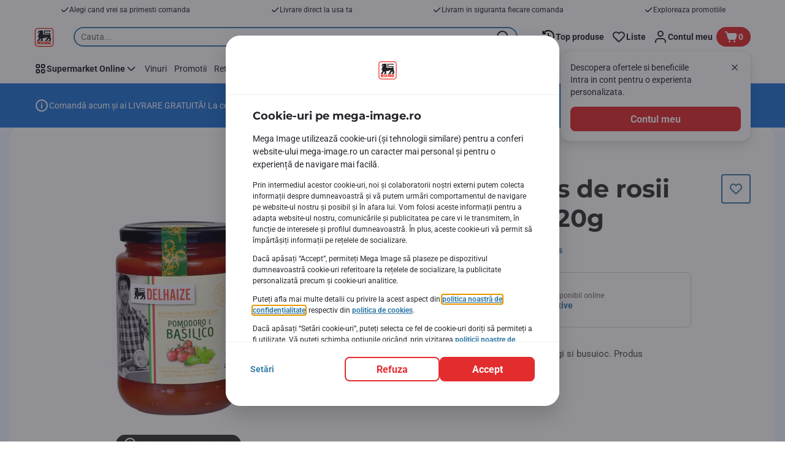

--- FILE ---
content_type: image/svg+xml
request_url: https://static.mega-image.ro/static/next/icons/logo.small.svg?buildNumber=6cc3197af72b7b2ec7e301665469747de3f9cdfa910422d39d4793b8a3e3f5a4
body_size: 747
content:
<svg xmlns="http://www.w3.org/2000/svg" width="33" height="33" fill="none">
    <g clip-path="url(#a)">
        <path fill="#fff" d="M27.27 32.26H5.73a5 5 0 0 1-3.7-1.54A5.2 5.2 0 0 1 .5 27.03V5.49a5 5 0 0 1 1.54-3.7A5.2 5.2 0 0 1 5.73.27h21.54a5 5 0 0 1 3.7 1.53 5.3 5.3 0 0 1 1.53 3.7v21.53a5 5 0 0 1-1.54 3.69 5.3 5.3 0 0 1-3.69 1.54"/>
        <path fill="#EE2C21" fill-rule="evenodd" d="M27.11 31.43H5.87a4.5 4.5 0 0 1-3.22-1.34 4.6 4.6 0 0 1-1.34-3.22V5.63c0-1.21.47-2.37 1.34-3.22a4.6 4.6 0 0 1 3.22-1.34h21.24c1.21 0 2.37.47 3.22 1.34a4.6 4.6 0 0 1 1.34 3.22v21.24a4.5 4.5 0 0 1-1.34 3.22 4.6 4.6 0 0 1-3.22 1.34" clip-rule="evenodd"/>
        <path fill="#fff" d="M27.11 30.21H5.87a3.3 3.3 0 0 1-2.35-.97 3.3 3.3 0 0 1-.98-2.37V5.63c0-.89.35-1.74.98-2.35A3.3 3.3 0 0 1 5.9 2.3h21.24c.88 0 1.73.34 2.35.98a3.3 3.3 0 0 1 .98 2.37v21.23a3.3 3.3 0 0 1-.98 2.36 3.4 3.4 0 0 1-2.37.97z"/>
        <path fill="#231F20" fill-rule="evenodd" d="m17.76 22.11.34-1.28 1.16-.33 2.7-5.25-3.93 1.96h-3.35l-1.06 1.91 1.08 1.72-.25 1.27H10.4l.29-1.14 1.1-.63-1.01-2.48-2.32 3.11.29 1.14H5.13l.47-1.56.7-.3 1.65-2.59-.69-2.3-1.28.62 1.9-5.48-.87-1.27.49-.74L8.75 9.5l.78-1.25H6.56l.04.64-.84-.02.11-1.27h3.58l-.14-.52-1.9.29-.52-1.74 2.35-.05.14-.47 3.17-.04 2-.63-.66 2.13.76-.63.21 5.64h10.1v-1.26H16.3l-.27-2.66.29-2.57h10.33v2.78L25.4 6.4h-7.92l-.13 1.27.13 1.32h7.92l1.25 1.05v4.54l1.21 4.93-.87 2.61h-3.8l.5-1.28 1.26-.27.49-1.14-1.47-1.63-2.13 2.96-.17 1.36h-3.92z" clip-rule="evenodd"/>
        <path fill="#EE2C21" fill-rule="evenodd" d="M21.9 25.78h.45l-.22-1.77zm.56.72h-.65l-.16 1h-.78l.78-4.7h1l.77 4.7h-.82zm4.27-2.94v1.14h.81v.74h-.81v1.3h1.14v.78h-1.94v-4.7h1.94v.74zm-1.81 2.2h-.43v-.67h1.19v2.41h-.4l-.12-.27a1 1 0 0 1-.26.27 1 1 0 0 1-.41.1c-.31 0-.58-.08-.76-.33a1.6 1.6 0 0 1-.26-.98v-2.37q-.02-.51.31-.89.36-.33.85-.32c.3 0 .6.07.8.3.21.26.27.6.27.9v.48h-.78v-.53a.6.6 0 0 0-.09-.34q-.09-.1-.25-.1a.4.4 0 0 0-.26.1.6.6 0 0 0-.09.34v2.6c0 .1.02.24.1.33q.08.12.25.11a.4.4 0 0 0 .25-.1q.1-.17.09-.35zm-5.66-.2.02-.16.45-2.6h1.03v4.7h-.74v-3.02l-.58 3.02h-.42l-.56-3.06v3.06h-.74v-4.7h1.01l.47 2.6q.05.09.06.17zm-2.59-2.74h.8v4.7h-.8zm-2.53 2.96h.45l-.22-1.77zm.56.72h-.65l-.16 1h-.78l.78-4.7h1l.77 4.7h-.81zm-2.55-.74h-.43v-.67h1.19v2.41h-.4l-.12-.27a1 1 0 0 1-.26.27 1 1 0 0 1-.41.1c-.31 0-.58-.08-.76-.33a1.6 1.6 0 0 1-.26-.98v-2.37q-.02-.51.31-.89.36-.33.85-.32c.3 0 .6.07.8.3.21.26.27.6.27.9v.48h-.76v-.53c0-.1-.02-.25-.1-.34q-.08-.1-.25-.1a.4.4 0 0 0-.25.1.6.6 0 0 0-.09.34v2.6c0 .1.02.24.1.33q.08.11.24.11a.4.4 0 0 0 .26-.1q.1-.17.09-.35v-.69zm-2.86-2.2v1.14h.83v.74H9.3v1.3h1.16v.78H8.49v-4.7h1.96v.74zm-2.66 2 .02-.16.45-2.6h1.03v4.7H7.4v-3.02l-.56 3.04h-.42l-.56-3.06v3.06h-.74v-4.7h1.02l.47 2.6q.04.06.03.14z" clip-rule="evenodd"/>
    </g>
    <defs>
        <clipPath id="a">
            <path fill="#fff" d="M.5.26h32v32H.5z"/>
        </clipPath>
    </defs>
</svg>


--- FILE ---
content_type: image/svg+xml
request_url: https://static.mega-image.ro/static/next/images/logo_header_mega-image.svg?buildNumber=6cc3197af72b7b2ec7e301665469747de3f9cdfa910422d39d4793b8a3e3f5a4
body_size: 718
content:
<svg xmlns="http://www.w3.org/2000/svg" id="Layer_1" viewBox="0 0 176.9 176.9">
    <style>
        .st0,.st1{fill:#fff;fill-rule:evenodd;clip-rule:evenodd}.st1{fill:#e71f01}
    </style>
    <path d="M148 176.9H28.9c-7.7 0-15-3-20.4-8.5C3.1 163 0 155.6 0 148V28.9c0-7.7 3-15 8.5-20.4C13.9 3.1 21.2 0 28.9 0H148c7.7 0 15 3 20.4 8.5 5.4 5.4 8.5 12.8 8.5 20.5v119c0 7.7-3 15-8.5 20.4-5.4 5.4-12.8 8.5-20.4 8.5" class="st0"/>
    <path d="M147.1 172.3H29.7c-6.7 0-13.1-2.6-17.8-7.4a25.2 25.2 0 0 1-7.4-17.8V29.7c0-6.7 2.6-13.1 7.4-17.8a25.2 25.2 0 0 1 17.8-7.4h117.4c6.7 0 13.1 2.6 17.8 7.4a25.2 25.2 0 0 1 7.4 17.8v117.4c0 6.7-2.6 13.1-7.4 17.8a25.2 25.2 0 0 1-17.8 7.4" class="st1"/>
    <path d="M147.1 165.6H29.7c-4.9 0-9.6-1.9-13-5.4-3.5-3.5-5.4-8.2-5.4-13.1V29.7c0-4.9 1.9-9.6 5.4-13 3.5-3.5 8.2-5.4 13.1-5.4h117.4c4.9 0 9.6 1.9 13 5.4 3.5 3.5 5.4 8.2 5.4 13.1v117.4c0 4.9-1.9 9.6-5.4 13s-8.2 5.4-13.1 5.4" class="st0"/>
    <path d="m95.4 120.8 1.9-7.1 6.4-1.8 14.9-29-21.7 10.8H78.4l-5.9 10.6 6 9.5-1.4 7H54.7l1.6-6.3 6.1-3.5-5.6-13.7L44 114.5l1.6 6.3h-20l2.6-8.6 3.9-1.7 9.1-14.3-3.8-12.7-7.1 3.4 10.5-30.3-4.8-7 2.7-4.1 6.9 5.6 4.3-6.9H33.5l.2 3.5-4.6-.1.6-7h19.8l-.8-2.9-10.5 1.6-2.9-9.6 13-.3.8-2.6 17.5-.2 11.1-3.5L74 34.9l4.2-3.5 1.2 31.2h55.8v-7H87.4l-1.5-14.7 1.6-14.2h57.1v15.4l-6.9-8.2H93.9l-.7 7 .7 7.3h43.8l6.9 5.8v25.1l6.7 27.3-4.8 14.4h-21l2.7-7.1 7-1.5 2.7-6.3-8.1-9-11.8 16.4-.9 7.5z" style="fill:#1b1c20;fill-rule:evenodd;clip-rule:evenodd"/>
    <path d="M118.3 141.1h2.5l-1.2-9.8zm3.1 4h-3.6l-.9 5.5h-4.3l4.3-26h5.5l4.3 26h-4.5zm23.6-16.3v6.3h4.5v4.1H145v7.2h6.3v4.3h-10.7v-26h10.7v4.1zM135 141h-2.4v-3.7h6.6v13.3H137l-.7-1.5c-.4.6-.8 1.1-1.4 1.5-.7.4-1.5.6-2.3.6-1.7 0-3.2-.5-4.2-1.9-1.2-1.5-1.4-3.6-1.4-5.4v-13.1c0-1.8.4-3.6 1.7-4.9s2.9-1.8 4.7-1.8c1.7 0 3.3.4 4.4 1.7 1.2 1.4 1.5 3.3 1.5 5v2.6H135v-2.9c0-.6-.1-1.4-.5-1.9-.3-.4-.8-.6-1.4-.6-.5 0-1 .2-1.4.6-.4.5-.5 1.3-.5 1.9v14.3c0 .6.1 1.4.5 1.9.3.4.8.6 1.4.6.5 0 1-.2 1.4-.6.4-.5.5-1.3.5-1.9zm-31.3-1.1c0-.3.1-.6.1-.9l2.5-14.4h5.7v26h-4.1v-16.7l-3.2 16.7h-2.3l-3.1-16.9v16.9h-4.1v-26h5.6l2.6 14.4c.2.3.2.6.3.9m-14.3-15.2h4.4v26h-4.4zm-14 16.4h2.5l-1.2-9.8zm3.1 4h-3.6l-.9 5.5h-4.3l4.3-26h5.5l4.3 26h-4.5zM64.4 141H62v-3.7h6.6v13.3h-2.2l-.7-1.5c-.4.6-.8 1.1-1.4 1.5-.7.4-1.5.6-2.3.6-1.7 0-3.2-.5-4.2-1.9-1.2-1.5-1.4-3.6-1.4-5.4v-13.1c0-1.8.4-3.6 1.7-4.9s2.9-1.8 4.7-1.8c1.7 0 3.3.4 4.4 1.7 1.2 1.4 1.5 3.3 1.5 5v2.6h-4.2v-2.9c0-.6-.1-1.4-.5-1.9-.3-.4-.8-.6-1.4-.6-.5 0-1 .2-1.4.6-.4.5-.5 1.3-.5 1.9v14.3c0 .6.1 1.4.5 1.9.3.4.8.6 1.4.6.5 0 1-.2 1.4-.6.4-.5.5-1.3.5-1.9V141zm-15.8-12.2v6.3h4.6v4.1h-4.6v7.2H55v4.3H44.2v-26H55v4.1zm-14.7 11.1c0-.3.1-.6.1-.9l2.5-14.4h5.7v26h-4.1v-16.7L35 150.7h-2.3l-3.1-16.9v16.9h-4.1v-26h5.6l2.6 14.4c.2.2.2.5.2.8" class="st1"/>
</svg>


--- FILE ---
content_type: application/javascript; charset=UTF-8
request_url: https://www.mega-image.ro/_next/static/6cc3197af72b7b2ec7e301665469747de3f9cdfa910422d39d4793b8a3e3f5a4/_buildManifest.js
body_size: 225
content:
self.__BUILD_MANIFEST=function(e,s,a,t,c){return{__rewrites:{afterFiles:[],beforeFiles:[],fallback:[]},"/":[e,a,t,s,c,"static/chunks/pages/index-5cfd3f575eebd164.js"],"/_error":["static/chunks/pages/_error-0582b25406a74e71.js"],"/asm-sso-login":[e,s,"static/chunks/pages/asm-sso-login-c4437a8ed3ffc5b5.js"],"/authorize-payment":[e,s,"static/chunks/pages/authorize-payment-4188ac7fe6ba7416.js"],"/category-listing":[e,a,t,s,c,"static/chunks/pages/category-listing-4cd72f466027f77c.js"],"/checkout-payment":[e,a,t,s,c,"static/chunks/pages/checkout-payment-01b70e6fcc9cda5d.js"],"/email-verification":[e,s,"static/chunks/pages/email-verification-832b2ebcb1d54eda.js"],"/error":["static/chunks/pages/error-14a71141915bdc33.js"],"/newsletter-confirmation":[e,s,"static/chunks/pages/newsletter-confirmation-c12bda1e4fc4a0fd.js"],"/product-details":[e,a,t,s,c,"static/chunks/pages/product-details-d58305def7fa0085.js"],"/recipe-details":[e,a,t,s,c,"static/chunks/pages/recipe-details-7bd759565ca3ed07.js"],"/store-details":[e,a,t,s,c,"static/chunks/pages/store-details-53fc1374c36c8d3c.js"],sortedPages:["/","/_app","/_error","/asm-sso-login","/authorize-payment","/category-listing","/checkout-payment","/email-verification","/error","/newsletter-confirmation","/product-details","/recipe-details","/store-details"]}}("static/chunks/1070-431e23a95cbdef14.js","static/chunks/2188-ad7b60a25c991edb.js","static/chunks/9644-d5d31b7d93a0a665.js","static/chunks/7843-a472e7e19dc89654.js","static/chunks/4747-6d9ebb70b70c4cc1.js"),self.__BUILD_MANIFEST_CB&&self.__BUILD_MANIFEST_CB();

--- FILE ---
content_type: application/javascript
request_url: https://www.mega-image.ro/cDSWr/M/Nu/Zf87/Osu6TDCI/1u5bkDOauaSitp/BVB-WxFXew4/PwRN/Z0koN3c
body_size: 122044
content:
(function(){if(typeof Array.prototype.entries!=='function'){Object.defineProperty(Array.prototype,'entries',{value:function(){var index=0;const array=this;return {next:function(){if(index<array.length){return {value:[index,array[index++]],done:false};}else{return {done:true};}},[Symbol.iterator]:function(){return this;}};},writable:true,configurable:true});}}());(function(){vr();wsw();U2w();var cc=function T6(Lc,gd){'use strict';var L6=T6;switch(Lc){case OF:{var rP=gd[VO];var Df=gd[gC];Ck.push(bG);if(TG(Df,null)||Kk(Df,rP[Rd()[Bq(Mj)].apply(null,[HX,Yq])]))Df=rP[DS(typeof Rd()[Bq(QY)],xc('',[][[]]))?Rd()[Bq(Mj)].call(null,HX,Yq):Rd()[Bq(PB)](tG,cj)];for(var p6=Mj,qm=new (U9[Rd()[Bq(sG)].apply(null,[Wr,fY])])(Df);kE(p6,Df);p6++)qm[p6]=rP[p6];var Mm;return Ck.pop(),Mm=qm,Mm;}break;case Kr:{Ck.push(Ip);var pj=U9[Rd()[Bq(fY)](pw,ZY)][Rd()[Bq(Rc)].apply(null,[QC,Sk])]?U9[Rd()[Bq(fY)](pw,ZY)][sY()[sf(vq)](VT,LM,Sk)](U9[Rd()[Bq(fY)](pw,ZY)][Rd()[Bq(Rc)].apply(null,[QC,Sk])](U9[sY()[sf(lc)].call(null,m6,j9,Sm)]))[hP()[Qf(fY)](Lz,mm,kr)](mY()[BT(Pk)](tT,fY,Nz,Op)):qz()[bg(Yj)].call(null,Lm,El);var Yz;return Ck.pop(),Yz=pj,Yz;}break;case z9:{Ck.push(tz);throw new (U9[lY()[RB(Zf)].call(null,nG,JG,bY,PB,J6)])(f6()[UB(dc)].apply(null,[tT,bJ,JG]));}break;case b8:{Ck.push(nG);var tg=Rd()[Bq(Cq)](bq,Pk);try{var sp=Ck.length;var zc=fz([]);if(U9[sY()[sf(lc)](m6,S6,Bk)][sY()[sf(sT)](HY,wB,Eg)]&&U9[sY()[sf(lc)].call(null,m6,S6,fz(fz({})))][sY()[sf(sT)].call(null,HY,wB,lm)][Mj]&&U9[sY()[sf(lc)](m6,S6,Qj)][sY()[sf(sT)].call(null,HY,wB,Rf)][jY[xf]][Mj]&&U9[sY()[sf(lc)].apply(null,[m6,S6,fz(fz(Mj))])][sY()[sf(sT)](HY,wB,hY)][Mj][Mj][FS()[wp(hY)](RS,dc,Ok,GP,LY,ZE)]){var nk=SP(U9[sY()[sf(lc)](m6,S6,Mc)][SP(typeof sY()[sf(Bj)],xc('',[][[]]))?sY()[sf(JG)].apply(null,[EB,Aj,Qj]):sY()[sf(sT)](HY,wB,Vk)][Mj][c3[qz()[bg(J6)].apply(null,[Tf,gE])]()][FS()[wp(hY)].call(null,RS,fz(tT),Ok,GP,Id,Uc)],U9[sY()[sf(lc)](m6,S6,kY)][sY()[sf(sT)](HY,wB,lm)][Mj]);var pk=nk?qz()[bg(mm)].apply(null,[Zd,sm]):sY()[sf(mm)].apply(null,[Nj,Jq,fz([])]);var v6;return Ck.pop(),v6=pk,v6;}else{var Sp;return Ck.pop(),Sp=tg,Sp;}}catch(kp){Ck.splice(ZG(sp,tT),Infinity,nG);var tY;return Ck.pop(),tY=tg,tY;}Ck.pop();}break;case nZ:{var bd=gd[VO];Ck.push(OY);var Um=bd[SP(typeof sY()[sf(wE)],xc([],[][[]]))?sY()[sf(JG)](Ej,wG,HY):sY()[sf(lc)].call(null,m6,Fl,QY)][sY()[sf(F6)].apply(null,[J6,NJ,Rf])];if(Um){var Rm=Um[sY()[sf(Nj)](xd,AX,fz(fz({})))]();var n6;return Ck.pop(),n6=Rm,n6;}else{var XG;return XG=DS(typeof Rd()[Bq(Bj)],'undefined')?Rd()[Bq(Cq)](JB,Pk):Rd()[Bq(PB)].call(null,dT,SE),Ck.pop(),XG;}Ck.pop();}break;case K4:{var km=gd[VO];Ck.push(LG);var KP=Rd()[Bq(Cq)](qf,Pk);var TE=Rd()[Bq(Cq)](qf,Pk);var XT=new (U9[hP()[Qf(MS)].call(null,ZS,fz(Mj),mC)])(new (U9[hP()[Qf(MS)](ZS,rp,mC)])(qz()[bg(Tp)].call(null,vB,g8)));try{var K6=Ck.length;var Bd=fz(gC);if(fz(fz(U9[Rd()[Bq(Ok)].apply(null,[mS,wT])][DS(typeof Rd()[Bq(nG)],xc([],[][[]]))?Rd()[Bq(fY)].apply(null,[Ud,ZY]):Rd()[Bq(PB)](tq,dY)]))&&fz(fz(U9[Rd()[Bq(Ok)](mS,wT)][Rd()[Bq(fY)](Ud,ZY)][qz()[bg(dc)](rp,mk)]))){var Xm=U9[Rd()[Bq(fY)].call(null,Ud,ZY)][qz()[bg(dc)](rp,mk)](U9[DS(typeof sY()[sf(jG)],xc([],[][[]]))?sY()[sf(nG)].call(null,Fk,sj,lc):sY()[sf(JG)](Lj,KS,Qj)][f6()[UB(Mj)](jj,LC,c6)],f6()[UB(Tp)](VY,EA,fz(fz({}))));if(Xm){KP=XT[qz()[bg(PT)](LY,nc)](Xm[SP(typeof qz()[bg(ST)],xc('',[][[]]))?qz()[bg(Tc)].call(null,Bc,xT):qz()[bg(sG)](nG,qc)][sY()[sf(Nj)].call(null,xd,l4,G6)]());}}TE=DS(U9[Rd()[Bq(Ok)].apply(null,[mS,wT])],km);}catch(GT){Ck.splice(ZG(K6,tT),Infinity,LG);KP=SP(typeof sY()[sf(Uc)],xc([],[][[]]))?sY()[sf(JG)].apply(null,[cS,jz,rS]):sY()[sf(Jj)](dc,Cj,QT);TE=sY()[sf(Jj)](dc,Cj,sd);}var nE=xc(KP,V6(TE,tT))[sY()[sf(Nj)].apply(null,[xd,l4,fY])]();var Cd;return Ck.pop(),Cd=nE,Cd;}break;case xZ:{var Ig=gd[VO];Ck.push(AP);var MG=DS(typeof Rd()[Bq(QY)],xc('',[][[]]))?Rd()[Bq(jm)](gl,jf):Rd()[Bq(PB)](zj,rd);var OB=Rd()[Bq(jm)](gl,jf);if(Ig[qz()[bg(Ok)](Yj,WZ)]){var nj=Ig[qz()[bg(Ok)].call(null,Yj,WZ)][Rd()[Bq(Id)].call(null,EC,Fd)](Rd()[Bq(F6)].call(null,qY,k6));var tS=nj[Rd()[Bq(mE)](Kj,ZE)](Rd()[Bq(RY)](QJ,KS));if(tS){var vz=tS[hP()[Qf(Cq)].call(null,Mj,JG,NF)](SP(typeof f6()[UB(dS)],xc('',[][[]]))?f6()[UB(lm)].call(null,kT,vk,fz(fz(tT))):f6()[UB(Cq)].call(null,Ep,Wm,Mj));if(vz){MG=tS[qz()[bg(Mc)].apply(null,[Tp,Pc])](vz[DS(typeof hP()[Qf(Mf)],xc('',[][[]]))?hP()[Qf(xd)](dc,vd,I3):hP()[Qf(tT)](vq,RE,Y6)]);OB=tS[qz()[bg(Mc)].call(null,Tp,Pc)](vz[f6()[UB(xd)](Bj,Km,HE)]);}}}var Zj;return Zj=tm(xw,[sY()[sf(Id)].apply(null,[lm,ZZ,lB]),MG,Rd()[Bq(QT)].call(null,hS,ST),OB]),Ck.pop(),Zj;}break;case SC:{var xg=gd[VO];var Fj;Ck.push(DT);return Fj=fz(fz(xg[sY()[sf(lc)].apply(null,[m6,P3,mm])]))&&fz(fz(xg[sY()[sf(lc)].apply(null,[m6,P3,BG])][sY()[sf(sT)](HY,fk,HE)]))&&xg[sY()[sf(lc)](m6,P3,fz(fz({})))][sY()[sf(sT)](HY,fk,Id)][Mj]&&SP(xg[sY()[sf(lc)].call(null,m6,P3,fz(Mj))][sY()[sf(sT)].call(null,HY,fk,wE)][Mj][sY()[sf(Nj)](xd,fF,pT)](),Rd()[Bq(ZE)](G3,sd))?qz()[bg(mm)].call(null,Zd,Ew):sY()[sf(mm)](Nj,nJ,Qj),Ck.pop(),Fj;}break;case Rb:{Ck.push(Wk);var nf=SP(typeof Rd()[Bq(Ok)],xc('',[][[]]))?Rd()[Bq(PB)](Zz,PB):Rd()[Bq(Cq)](YE,Pk);if(U9[sY()[sf(lc)](m6,nY,Qj)]&&U9[sY()[sf(lc)].call(null,m6,nY,H6)][sY()[sf(sT)](HY,Xq,Pf)]&&U9[DS(typeof sY()[sf(Dq)],xc([],[][[]]))?sY()[sf(lc)].call(null,m6,nY,JG):sY()[sf(JG)].call(null,Uc,pP,pT)][sY()[sf(sT)](HY,Xq,Tf)][DS(typeof sY()[sf(Uc)],xc([],[][[]]))?sY()[sf(vd)](Sf,JY,Em):sY()[sf(JG)](JT,zf,Zf)]){var NT=U9[sY()[sf(lc)](m6,nY,Mc)][DS(typeof sY()[sf(Fz)],'undefined')?sY()[sf(sT)](HY,Xq,fz(tT)):sY()[sf(JG)].apply(null,[zq,Yd,fz(fz([]))])][sY()[sf(vd)].call(null,Sf,JY,Jj)];try{var gj=Ck.length;var UT=fz([]);var z6=U9[f6()[UB(ST)].call(null,Zg,D9,PB)][sY()[sf(Yf)](Mj,IE,wT)](TP(U9[f6()[UB(ST)].call(null,Zg,D9,QY)][DS(typeof sY()[sf(Dq)],xc([],[][[]]))?sY()[sf(MS)](PB,qB,Nj):sY()[sf(JG)].apply(null,[Lz,CS,pS])](),Kf))[SP(typeof sY()[sf(Tj)],xc('',[][[]]))?sY()[sf(JG)](nm,Fc,rp):sY()[sf(Nj)](xd,Sl,dp)]();U9[sY()[sf(lc)](m6,nY,Yj)][sY()[sf(sT)](HY,Xq,G6)][sY()[sf(vd)].apply(null,[Sf,JY,Xz])]=z6;var Vg=SP(U9[sY()[sf(lc)](m6,nY,PB)][sY()[sf(sT)](HY,Xq,Az)][sY()[sf(vd)](Sf,JY,jS)],z6);var pp=Vg?qz()[bg(mm)](Zd,Sd):sY()[sf(mm)](Nj,rq,pS);U9[DS(typeof sY()[sf(fT)],'undefined')?sY()[sf(lc)](m6,nY,Zg):sY()[sf(JG)](Wz,QP,JG)][sY()[sf(sT)](HY,Xq,fz(fz({})))][sY()[sf(vd)](Sf,JY,Cq)]=NT;var kk;return Ck.pop(),kk=pp,kk;}catch(DG){Ck.splice(ZG(gj,tT),Infinity,Wk);if(DS(U9[sY()[sf(lc)](m6,nY,H6)][sY()[sf(sT)](HY,Xq,sB)][DS(typeof sY()[sf(lc)],xc('',[][[]]))?sY()[sf(vd)].apply(null,[Sf,JY,QY]):sY()[sf(JG)](Eq,mj,Uc)],NT)){U9[sY()[sf(lc)].apply(null,[m6,nY,fz(fz({}))])][sY()[sf(sT)].call(null,HY,Xq,JG)][sY()[sf(vd)](Sf,JY,ZB)]=NT;}var YB;return Ck.pop(),YB=nf,YB;}}else{var zY;return Ck.pop(),zY=nf,zY;}Ck.pop();}break;case SZ:{var TY=fz({});Ck.push(hY);try{var Hm=Ck.length;var Sg=fz([]);if(U9[Rd()[Bq(Ok)](pf,wT)][qz()[bg(rp)](jf,pB)]){U9[Rd()[Bq(Ok)](pf,wT)][qz()[bg(rp)].apply(null,[jf,pB])][f6()[UB(PT)](zP,Qm,Yj)](f6()[UB(dp)].apply(null,[Qk,C6,fz(Mj)]),DS(typeof qz()[bg(dS)],xc([],[][[]]))?qz()[bg(PT)].apply(null,[LY,zp]):qz()[bg(Tc)](rk,hG));U9[Rd()[Bq(Ok)](pf,wT)][qz()[bg(rp)].call(null,jf,pB)][sY()[sf(EP)](Eg,AP,fz([]))](f6()[UB(dp)](Qk,C6,fz(fz({}))));TY=fz(VO);}}catch(Sq){Ck.splice(ZG(Hm,tT),Infinity,hY);}var OT;return Ck.pop(),OT=TY,OT;}break;case K9:{Ck.push(Jf);var bT=SP(typeof Rd()[Bq(pT)],xc('',[][[]]))?Rd()[Bq(PB)](Dm,wc):Rd()[Bq(Cq)](Gz,Pk);try{var Vq=Ck.length;var qG=fz([]);if(U9[sY()[sf(lc)](m6,Cz,Id)]&&U9[SP(typeof sY()[sf(pT)],xc([],[][[]]))?sY()[sf(JG)](Vk,Ng,kY):sY()[sf(lc)].call(null,m6,Cz,ST)][FS()[wp(zT)].apply(null,[A6,tT,Tc,KR,F6,fz(fz({}))])]&&U9[DS(typeof sY()[sf(Tj)],xc([],[][[]]))?sY()[sf(lc)](m6,Cz,rp):sY()[sf(JG)](ng,jq,jm)][FS()[wp(zT)](A6,rS,Tc,KR,dS,ST)][SP(typeof Rd()[Bq(QS)],xc([],[][[]]))?Rd()[Bq(PB)](XE,Zq):Rd()[Bq(QS)](cq,Yf)]){var Cc=U9[sY()[sf(lc)](m6,Cz,lm)][FS()[wp(zT)].call(null,A6,hd,Tc,KR,JG,fz(fz(tT)))][Rd()[Bq(QS)](cq,Yf)][sY()[sf(Nj)].apply(null,[xd,GF,fz(fz({}))])]();var Wg;return Ck.pop(),Wg=Cc,Wg;}else{var Zc;return Ck.pop(),Zc=bT,Zc;}}catch(lT){Ck.splice(ZG(Vq,tT),Infinity,Jf);var Rj;return Ck.pop(),Rj=bT,Rj;}Ck.pop();}break;case X4:{var jT=gd[VO];Ck.push(Mc);var Ic=qz()[bg(Yj)](Lm,Sj);var If=qz()[bg(Yj)].apply(null,[Lm,Sj]);var hm=SP(typeof sY()[sf(Zg)],xc('',[][[]]))?sY()[sf(JG)].apply(null,[Wk,Uk,vd]):sY()[sf(RY)](YS,sm,BG);var RP=[];try{var wP=Ck.length;var rm=fz({});try{Ic=jT[Rd()[Bq(vB)](kA,Bk)];}catch(md){Ck.splice(ZG(wP,tT),Infinity,Mc);if(md[f6()[UB(Sm)].call(null,Tc,FP,jm)][FS()[wp(Vk)](Dg,RY,Bj,wj,H6,vB)](hm)){Ic=SP(typeof qz()[bg(ZY)],xc('',[][[]]))?qz()[bg(Tc)].apply(null,[Qj,bS]):qz()[bg(xd)].apply(null,[sd,ET]);}}var Nm=U9[DS(typeof f6()[UB(Mc)],xc('',[][[]]))?f6()[UB(ST)].call(null,Zg,BE,ZY):f6()[UB(lm)](xG,dg,RE)][sY()[sf(Yf)].apply(null,[Mj,Ek,fz([])])](TP(U9[f6()[UB(ST)](Zg,BE,Rf)][sY()[sf(MS)].apply(null,[PB,Kq,lm])](),c3[SP(typeof sY()[sf(H6)],xc([],[][[]]))?sY()[sf(JG)].apply(null,[KT,cE,JG]):sY()[sf(QT)](hT,C6,mE)]()))[sY()[sf(Nj)].apply(null,[xd,Vj,vd])]();jT[Rd()[Bq(vB)](kA,Bk)]=Nm;If=DS(jT[SP(typeof Rd()[Bq(Tp)],'undefined')?Rd()[Bq(PB)](IG,XP):Rd()[Bq(vB)].apply(null,[kA,Bk])],Nm);RP=[tm(xw,[qz()[bg(sG)].call(null,nG,fm),Ic]),tm(xw,[Rd()[Bq(ST)](Mg,Tm),mg(If,tT)[DS(typeof sY()[sf(c6)],'undefined')?sY()[sf(Nj)](xd,Vj,sB):sY()[sf(JG)](cY,Mk,lm)]()])];var VS;return Ck.pop(),VS=RP,VS;}catch(CB){Ck.splice(ZG(wP,tT),Infinity,Mc);RP=[tm(xw,[qz()[bg(sG)](nG,fm),Ic]),tm(xw,[Rd()[Bq(ST)](Mg,Tm),If])];}var GG;return Ck.pop(),GG=RP,GG;}break;case gF:{var vc=gd[VO];Ck.push(UG);var AE=Rd()[Bq(Cq)].call(null,RC,Pk);try{var hE=Ck.length;var SS=fz({});if(vc[sY()[sf(lc)](m6,bJ,Fz)][hP()[Qf(tB)](Tc,Nj,w6)]){var NG=vc[sY()[sf(lc)].apply(null,[m6,bJ,Mc])][hP()[Qf(tB)](Tc,F6,w6)][sY()[sf(Nj)](xd,bw,fz([]))]();var gq;return Ck.pop(),gq=NG,gq;}else{var Bg;return Ck.pop(),Bg=AE,Bg;}}catch(vY){Ck.splice(ZG(hE,tT),Infinity,UG);var Fg;return Ck.pop(),Fg=AE,Fg;}Ck.pop();}break;case B:{var M6=gd[VO];var FT=gd[gC];Ck.push(Xd);var Gm=FT[DS(typeof lY()[RB(HY)],xc([],[][[]]))?lY()[RB(H6)].call(null,Id,PB,QR,nd,Zf):lY()[RB(ST)](ZE,cm,rS,fz(fz(Mj)),Rq)];var MP=FT[Rd()[Bq(rS)].call(null,LX,Bj)];var fG=FT[f6()[UB(Jj)].apply(null,[q6,L3,PB])];var Ik=FT[qz()[bg(Jj)](ZE,k3)];var Md=FT[hP()[Qf(Rf)](lm,lm,kZ)];var gT=FT[sY()[sf(CG)].call(null,mE,wA,Mf)];var ES=FT[SP(typeof Rd()[Bq(k6)],xc([],[][[]]))?Rd()[Bq(PB)].call(null,Ag,Ag):Rd()[Bq(dc)](JX,Oq)];var zg=FT[Rd()[Bq(EP)].apply(null,[pr,Sf])];var W6;return W6=qz()[bg(Yj)].call(null,Lm,vC)[f6()[UB(fY)].call(null,Sm,mF,fz(fz([])))](M6)[f6()[UB(fY)].call(null,Sm,mF,fz({}))](Gm,mY()[BT(Pk)].call(null,tT,Eg,YT,Op))[f6()[UB(fY)].call(null,Sm,mF,fz(fz([])))](MP,mY()[BT(Pk)](tT,Ok,YT,Op))[f6()[UB(fY)](Sm,mF,sT)](fG,mY()[BT(Pk)](tT,Em,YT,Op))[f6()[UB(fY)](Sm,mF,Zf)](Ik,mY()[BT(Pk)].call(null,tT,xd,YT,Op))[f6()[UB(fY)].call(null,Sm,mF,Xz)](Md,mY()[BT(Pk)](tT,Em,YT,Op))[f6()[UB(fY)].apply(null,[Sm,mF,sT])](gT,SP(typeof mY()[BT(Ok)],xc(qz()[bg(Yj)].apply(null,[Lm,vC]),[][[]]))?mY()[BT(PB)].call(null,Eg,dd,WY,tj):mY()[BT(Pk)](tT,Cq,YT,Op))[f6()[UB(fY)].call(null,Sm,mF,jG)](ES,mY()[BT(Pk)](tT,Tp,YT,Op))[SP(typeof f6()[UB(HY)],xc('',[][[]]))?f6()[UB(lm)](Hj,Ap,fz(fz(Mj))):f6()[UB(fY)](Sm,mF,Eg)](zg,DS(typeof mY()[BT(tT)],xc([],[][[]]))?mY()[BT(Yj)](tT,mm,rG,qc):mY()[BT(PB)].apply(null,[Uq,Yf,Zq,Ed])),Ck.pop(),W6;}break;case Xw:{var EG=gd[VO];Ck.push(dz);if(DS(typeof U9[SP(typeof hP()[Qf(dc)],xc('',[][[]]))?hP()[Qf(tT)](Ac,fz(Mj),gg):hP()[Qf(Bj)].call(null,vq,lB,T9)],f6()[UB(Bj)](HB,GF,dd))&&Tv(EG[U9[hP()[Qf(Bj)](vq,fz({}),T9)][hP()[Qf(Eg)](Fk,Fk,mn)]],null)||Tv(EG[f6()[UB(Pf)].apply(null,[Th,g2,Mc])],null)){var sI;return sI=U9[Rd()[Bq(sG)].call(null,l5,fY)][lY()[RB(Uc)](Tf,mm,E1,Sm,cI)](EG),Ck.pop(),sI;}Ck.pop();}break;case fC:{Ck.push(vV);var ZD=DS(typeof f6()[UB(fT)],xc([],[][[]]))?f6()[UB(tB)](HY,dK,BG):f6()[UB(lm)].call(null,JU,js,rS);var fs=Rd()[Bq(dS)](RC,dd);for(var r0=Mj;kE(r0,jY[Pf]);r0++)ZD+=fs[qz()[bg(Sm)].call(null,JG,zb)](U9[f6()[UB(ST)](Zg,s4,Pk)][sY()[sf(Yf)].apply(null,[Mj,kt,sG])](TP(U9[f6()[UB(ST)].call(null,Zg,s4,fz([]))][sY()[sf(MS)](PB,dW,Jj)](),fs[DS(typeof Rd()[Bq(Sm)],'undefined')?Rd()[Bq(Mj)](f1,Yq):Rd()[Bq(PB)](JT,d1)])));var v5;return Ck.pop(),v5=ZD,v5;}break;}};var vv=function(){return U9["Math"]["floor"](U9["Math"]["random"]()*100000+10000);};var lx=function(){return [";^A<G36\n^","L,+","3/^","c%3","+ *","[\'\\:","=E-v+*+(","G=L;D/)\x00","\\7$","3T0:","M%)\fS*4M6","7W=L2>\x07\\","6\vT\"\x00Td)=O \\\'r\f^V#(N8\b6+7Df;[:[9",">M\x07v+; ","18","T(","D2H<","N7U<p","\x008Ori\f>\t6\x00G","%E+\nG","\"0&)","I","\t\r|*1 .7I \\-p","7~;\rJ&f*,\b\x00$T\"6-4",",1=^K)B)1","9(E(><+C5Q<\'v\"6\vT\t6","Y","vb","\nD8C8[",";Ix","\x07\x07E!1!\fC>]","( *_","&=\r$3",",J52\x00^\"=E4\b","[\':)=F7","\x40%F,","S V;F0:"," \\9\rL3+(U0k<5F0:(\x07I7J;","<","\b","\f^","","\v]!-d\n4S-\n\v\x07","9\\;Z-/F24\x00B5\b\x3fT8\bG","!C","\"X:\vL3\nQ","W1","4A+","\nL03S","\'*:","U%","\x004T\x07P*+6d3T-","\"-F","/$/","N7O!Lm6\vV","\x004T\nP6&","/C","8","d6\bP*+","5","t","V&F5,\x00E","Y&\\)](\tE\x3fm8\x07\x40(>15\vD"," >O>\x07Wa%3.|4F\'^!\t6UGE7P6","U8LP7,",":","X=K","1Q)\nj/;\x00","U","8P*601;c|*L#0T","o","&","[/0","U)L,,",")=\nM","\bH2,\x00","F\x000T6","l5h t)1n$4(b",":\x07uQe\x00\bG%3e\f\b_5P&Xj/1Q\t4R","U\n\"",";$%+LP:\fA","*\bw!>&3\n","\bP=*5","J",",/&X3O-","*\x40.+:","A3\x3f\x07P","\x40.","=e1","\')^=W","K8S:Q",";\t1 b","2L0\b\r","A:\b\x07A","M<\x07<P=","\b4","6N8\x07","\x00G>&4","5\nt4-)E\"V;\f}","J$<:Q\b\x00P6\nS%hs,I\bu%O,\x006I>L","J\x00G\'e","X!11/","2O7\x40!","[06(94F3\x40\x3f\n\x40\'7","Z4-\x00U&5D+","(P8;F$:","5P>G","E%\r\x00Q#","\x3f\vE","(b&M8*L1*\x00C","\x07*6(\vGO-]","D\':o#G<","\v[07",".0U8<E","\"\v[&","[%,\x00D","=","%O\x3f\n","Z4-\x00U"," 230","\'\v&",".\\0),/\rH;U!\fP#7^","\'0(,\bO&\\","U7\x00\bB*","=","V!]%- F\t%","G!;0\x3f","t_bT!\x40KAdTQ.8","\bF)1U>W7","\t0P",":T*65)\bK&P\'):C3\t0B5","A4,sK","G!)\fW>R\t\\7,,3\nY",":\n\nP \f 0D;L%","\t4X-\'\t","F)","4,","(\x00F","9A5",";,/K&Z =_%1","g!8\x00$","C","M407(","(q.8\x07a>#","](,","QpJ-Z/-:T0c","\b$C1\b","Y%-_\n0N:","0\x07Z%","!A>>","\t","PP","3+","4V0\b3T0>",".\\7K;","!/\r","5$*o<X*L$","}","8",")\x07A+2$/","^\n0XtA,eekR\"Aa","E;W","-0F8B0\x07L\'7$2O",",X"];};var VU=function(){return q5.apply(this,[jC,arguments]);};var WU=function bh(Vn,hI){'use strict';var Qs=bh;switch(Vn){case gC:{Ck.push(EK);throw new (U9[lY()[RB(Zf)](Cq,JG,xv,QT,J6)])(f6()[UB(zQ)](Zs,vk,Qj));}break;case jO:{var th=hI[VO];var ws=hI[gC];Ck.push(dz);if(TG(ws,null)||Kk(ws,th[Rd()[Bq(Mj)].apply(null,[WD,Yq])]))ws=th[Rd()[Bq(Mj)](WD,Yq)];for(var Wh=jY[xf],mD=new (U9[Rd()[Bq(sG)].apply(null,[l5,fY])])(ws);kE(Wh,ws);Wh++)mD[Wh]=th[Wh];var wh;return Ck.pop(),wh=mD,wh;}break;case gF:{var J5=hI[VO];var Rh=hI[gC];Ck.push(Sh);var O2=TG(null,J5)?null:Tv(f6()[UB(Bj)](HB,LM,zT),typeof U9[hP()[Qf(Bj)](vq,pS,s3)])&&J5[U9[hP()[Qf(Bj)].call(null,vq,xf,s3)][SP(typeof hP()[Qf(fV)],xc('',[][[]]))?hP()[Qf(tT)](Kp,fY,Fv):hP()[Qf(Eg)](Fk,F6,Dl)]]||J5[f6()[UB(Pf)].call(null,Th,EO,rp)];if(Tv(null,O2)){var XW,W2,lh,YV,Hn=[],HD=fz(Mj),mQ=fz(jY[Zf]);try{var V0=Ck.length;var zn=fz([]);if(lh=(O2=O2.call(J5))[DS(typeof Rd()[Bq(dd)],xc('',[][[]]))?Rd()[Bq(hY)](k3,Qk):Rd()[Bq(PB)].apply(null,[Sh,r1])],SP(Mj,Rh)){if(DS(U9[Rd()[Bq(fY)](VA,ZY)](O2),O2)){zn=fz(fz(gC));return;}HD=fz(tT);}else for(;fz(HD=(XW=lh.call(O2))[DS(typeof Rd()[Bq(Cq)],xc('',[][[]]))?Rd()[Bq(kY)](KI,Dq):Rd()[Bq(PB)].call(null,Rx,QQ)])&&(Hn[DS(typeof Rd()[Bq(Mf)],'undefined')?Rd()[Bq(mm)](HC,Tf):Rd()[Bq(PB)](sB,ls)](XW[lY()[RB(tT)](H6,ST,Tn,k6,F1)]),DS(Hn[Rd()[Bq(Mj)](AX,Yq)],Rh));HD=fz(Mj));}catch(mK){Ck.splice(ZG(V0,tT),Infinity,Sh);mQ=fz(c3[qz()[bg(J6)].apply(null,[Tf,n2])]()),W2=mK;}finally{Ck.splice(ZG(V0,tT),Infinity,Sh);try{var vW=Ck.length;var AQ=fz({});if(fz(HD)&&Tv(null,O2[DS(typeof qz()[bg(Yf)],xc([],[][[]]))?qz()[bg(zT)](hY,XO):qz()[bg(Tc)].call(null,nI,qI)])&&(YV=O2[qz()[bg(zT)](hY,XO)](),DS(U9[Rd()[Bq(fY)](VA,ZY)](YV),YV))){AQ=fz(fz({}));return;}}finally{Ck.splice(ZG(vW,tT),Infinity,Sh);if(AQ){Ck.pop();}if(mQ)throw W2;}if(zn){Ck.pop();}}var YW;return Ck.pop(),YW=Hn,YW;}Ck.pop();}break;case pZ:{var E5=hI[VO];Ck.push(N1);if(U9[Rd()[Bq(sG)].call(null,mZ,fY)][Rd()[Bq(vd)](A,wE)](E5)){var lt;return Ck.pop(),lt=E5,lt;}Ck.pop();}break;case Db:{var UQ=hI[VO];var bI;Ck.push(EV);return bI=U9[Rd()[Bq(fY)].apply(null,[CA,ZY])][sY()[sf(vq)].call(null,VT,MJ,lm)](UQ)[mY()[BT(MS)].apply(null,[PB,Vk,NQ,FI])](function(JW){return UQ[JW];})[Mj],Ck.pop(),bI;}break;case VF:{var JQ=hI[VO];Ck.push(Th);var U1=JQ[mY()[BT(MS)](PB,CQ,P2,FI)](function(UQ){return bh.apply(this,[Db,arguments]);});var YL;return YL=U1[hP()[Qf(fY)](Lz,BG,Dt)](mY()[BT(Pk)](tT,jS,KL,Op)),Ck.pop(),YL;}break;case lF:{Ck.push(LD);try{var TU=Ck.length;var Ft=fz(fz(VO));var tI=xc(xc(xc(xc(xc(xc(xc(xc(xc(xc(xc(xc(xc(xc(xc(xc(xc(xc(xc(xc(xc(xc(xc(xc(U9[SP(typeof f6()[UB(H6)],xc('',[][[]]))?f6()[UB(lm)](Pf,bD,CQ):f6()[UB(LY)].apply(null,[Dq,QL,ZB])](U9[sY()[sf(lc)](m6,LI,G6)][DS(typeof f6()[UB(zQ)],xc([],[][[]]))?f6()[UB(Mx)](ST,Cj,Mf):f6()[UB(lm)].apply(null,[p2,IQ,G6])]),V6(U9[DS(typeof f6()[UB(L0)],xc([],[][[]]))?f6()[UB(LY)](Dq,QL,zP):f6()[UB(lm)].call(null,Un,fD,Eg)](U9[sY()[sf(lc)].apply(null,[m6,LI,Eg])][SP(typeof qz()[bg(MS)],xc([],[][[]]))?qz()[bg(Tc)].call(null,xG,cn):qz()[bg(Fd)].apply(null,[QS,Z1])]),tT)),V6(U9[f6()[UB(LY)](Dq,QL,jS)](U9[sY()[sf(lc)](m6,LI,fz(tT))][DS(typeof f6()[UB(vq)],'undefined')?f6()[UB(jz)].apply(null,[Vk,L8,PB]):f6()[UB(lm)](gg,Y1,fz({}))]),Zf)),V6(U9[f6()[UB(LY)].call(null,Dq,QL,zP)](U9[sY()[sf(lc)].apply(null,[m6,LI,fz({})])][DS(typeof f6()[UB(dd)],'undefined')?f6()[UB(jx)].apply(null,[pT,Eh,LY]):f6()[UB(lm)].call(null,pn,ND,xf)]),PB)),V6(U9[f6()[UB(LY)](Dq,QL,RY)](U9[f6()[UB(ST)](Zg,bl,Tj)][qz()[bg(tU)](Xt,MU)]),mm)),V6(U9[f6()[UB(LY)](Dq,QL,Dq)](U9[sY()[sf(lc)].apply(null,[m6,LI,wT])][lY()[RB(LY)].apply(null,[fT,Yj,Ph,fz(fz(tT)),Rf])]),ST)),V6(U9[f6()[UB(LY)](Dq,QL,xd)](U9[sY()[sf(lc)](m6,LI,Mc)][f6()[UB(qQ)](CI,dA,c6)]),lm)),V6(U9[SP(typeof f6()[UB(Zd)],xc('',[][[]]))?f6()[UB(lm)].call(null,EP,hT,zP):f6()[UB(LY)](Dq,QL,Jj)](U9[sY()[sf(lc)].apply(null,[m6,LI,lB])][sY()[sf(F6)](J6,OV,sB)]),ZY)),V6(U9[f6()[UB(LY)](Dq,QL,EP)](U9[SP(typeof sY()[sf(lm)],xc([],[][[]]))?sY()[sf(JG)].apply(null,[NK,l1,ZY]):sY()[sf(lc)].call(null,m6,LI,fz(fz(Mj)))][f6()[UB(Mf)](Sf,ZU,Dq)]),Bj)),V6(U9[f6()[UB(LY)].call(null,Dq,QL,Tf)](U9[sY()[sf(lc)](m6,LI,xf)][Rd()[Bq(r1)](Fr,zT)]),JG)),V6(U9[f6()[UB(LY)](Dq,QL,JG)](U9[sY()[sf(lc)].apply(null,[m6,LI,xd])][mY()[BT(wT)].apply(null,[Ok,Nj,Hs,kt])]),jY[HY])),V6(U9[f6()[UB(LY)](Dq,QL,sd)](U9[sY()[sf(lc)](m6,LI,fz(tT))][f6()[UB(Rq)](Zd,Ap,Rf)]),Yj)),V6(U9[SP(typeof f6()[UB(CI)],'undefined')?f6()[UB(lm)].apply(null,[Gn,bs,HE]):f6()[UB(LY)].apply(null,[Dq,QL,Rf])](U9[sY()[sf(lc)](m6,LI,sT)][Rd()[Bq(YS)](M1,tT)]),Sm)),V6(U9[DS(typeof f6()[UB(qQ)],xc([],[][[]]))?f6()[UB(LY)](Dq,QL,RE):f6()[UB(lm)].apply(null,[qY,UG,fz(Mj)])](U9[sY()[sf(lc)](m6,LI,BG)][hP()[Qf(c2)](Mx,H6,LZ)]),jY[hY])),V6(U9[f6()[UB(LY)](Dq,QL,jG)](U9[sY()[sf(lc)].call(null,m6,LI,jS)][DS(typeof FS()[wp(SU)],'undefined')?FS()[wp(CQ)](H1,Zf,Yj,X2,HE,Tj):FS()[wp(Bj)](Rt,dc,zD,mx,CQ,lm)]),jY[Yf])),V6(U9[f6()[UB(LY)](Dq,QL,ST)](U9[sY()[sf(lc)](m6,LI,EP)][sY()[sf(Yq)].call(null,jS,sb,fz(fz({})))]),sG)),V6(U9[f6()[UB(LY)](Dq,QL,ZE)](U9[sY()[sf(lc)](m6,LI,tB)][hP()[Qf(Yq)](zT,xd,xs)]),fY)),V6(U9[f6()[UB(LY)](Dq,QL,fz(fz(Mj)))](U9[sY()[sf(lc)](m6,LI,Dq)][lY()[RB(k6)](fT,sG,H2,Uc,Bk)]),pT)),V6(U9[f6()[UB(LY)](Dq,QL,pT)](U9[sY()[sf(lc)].apply(null,[m6,LI,Cq])][hP()[Qf(Wt)].apply(null,[c6,tT,lZ])]),jY[MS])),V6(U9[f6()[UB(LY)](Dq,QL,RY)](U9[SP(typeof sY()[sf(vd)],'undefined')?sY()[sf(JG)](Ok,wj,Fz):sY()[sf(lc)](m6,LI,J6)][f6()[UB(Sk)](dp,T1,SU)]),Fk)),V6(U9[f6()[UB(LY)](Dq,QL,fz(fz({})))](U9[sY()[sf(lc)](m6,LI,c6)][DS(typeof FS()[wp(ST)],'undefined')?FS()[wp(LL)].call(null,IW,Qj,sd,jQ,HY,fz(tT)):FS()[wp(Bj)].apply(null,[Ed,fz(Mj),Yn,BE,k6,LL])]),sB)),V6(U9[f6()[UB(LY)].apply(null,[Dq,QL,hd])](U9[sY()[sf(lc)].apply(null,[m6,LI,xQ])][qz()[bg(Oq)].call(null,cj,kK)]),c3[SP(typeof f6()[UB(Ds)],xc('',[][[]]))?f6()[UB(lm)].apply(null,[YD,jD,Yf]):f6()[UB(q6)].apply(null,[HE,xl,fz(fz(tT))])]())),V6(U9[DS(typeof f6()[UB(xQ)],xc([],[][[]]))?f6()[UB(LY)].call(null,Dq,QL,Rc):f6()[UB(lm)].call(null,BE,fv,fz([]))](U9[sY()[sf(lc)](m6,LI,fY)][qz()[bg(Lm)].apply(null,[fV,wn])]),Pk)),V6(U9[f6()[UB(LY)].call(null,Dq,QL,nd)](U9[mY()[BT(Sm)].call(null,lm,nG,kt,sB)][Rd()[Bq(Sm)].apply(null,[nl,YS])]),J6)),V6(U9[SP(typeof f6()[UB(Tj)],xc('',[][[]]))?f6()[UB(lm)](Lt,Ed,wE):f6()[UB(LY)](Dq,QL,MS)](U9[f6()[UB(ST)](Zg,bl,fz([]))][sY()[sf(Wt)].call(null,c2,WY,Qj)]),HY));var qU;return Ck.pop(),qU=tI,qU;}catch(K1){Ck.splice(ZG(TU,tT),Infinity,LD);var PK;return PK=c3[qz()[bg(J6)].apply(null,[Tf,Mn])](),Ck.pop(),PK;}Ck.pop();}break;case B:{Ck.push(jG);var m0=U9[SP(typeof Rd()[Bq(Lm)],xc([],[][[]]))?Rd()[Bq(PB)].apply(null,[w5,Ek]):Rd()[Bq(Ok)](Nv,wT)][qz()[bg(hd)](Id,Sh)]?tT:Mj;var CU=U9[Rd()[Bq(Ok)](Nv,wT)][hP()[Qf(jx)].call(null,Zd,fz(tT),HU)]?tT:Mj;var T0=U9[Rd()[Bq(Ok)].apply(null,[Nv,wT])][sY()[sf(jL)](jf,m1,Rf)]?tT:jY[xf];var DI=U9[Rd()[Bq(Ok)](Nv,wT)][hP()[Qf(gE)].apply(null,[LL,wT,vn])]?tT:Mj;var Dh=U9[Rd()[Bq(Ok)].apply(null,[Nv,wT])][qz()[bg(nG)](q6,Y2)]?tT:Mj;var fh=U9[Rd()[Bq(Ok)](Nv,wT)][sY()[sf(Th)].apply(null,[Fz,Yq,jm])]?tT:Mj;var Bn=U9[Rd()[Bq(Ok)].apply(null,[Nv,wT])][DS(typeof qz()[bg(Tm)],'undefined')?qz()[bg(ZE)].apply(null,[qQ,Tx]):qz()[bg(Tc)].call(null,qn,wD)]?tT:Mj;var Cn=U9[Rd()[Bq(Ok)].apply(null,[Nv,wT])][f6()[UB(Kh)](Tj,Rv,Jj)]?tT:Mj;var Gh=U9[Rd()[Bq(Ok)].call(null,Nv,wT)][qz()[bg(dp)](c6,N5)]?c3[sY()[sf(dp)](Zf,SD,xQ)]():Mj;var Ht=U9[f6()[UB(hd)](tB,M5,Uc)][f6()[UB(Mj)](jj,Ot,Qj)].bind?tT:Mj;var sh=U9[DS(typeof Rd()[Bq(fV)],xc([],[][[]]))?Rd()[Bq(Ok)].call(null,Nv,wT):Rd()[Bq(PB)](EQ,Lh)][SP(typeof lY()[RB(HE)],'undefined')?lY()[RB(ST)](jS,wt,Gx,lB,Ej):lY()[RB(G6)](lB,lm,Mx,Bj,PD)]?tT:Mj;var jW=U9[Rd()[Bq(Ok)](Nv,wT)][hP()[Qf(KS)](jz,Zf,MI)]?jY[Zf]:Mj;var g5;var HL;try{var wK=Ck.length;var Vp=fz(fz(VO));g5=U9[DS(typeof Rd()[Bq(Az)],xc('',[][[]]))?Rd()[Bq(Ok)].call(null,Nv,wT):Rd()[Bq(PB)](Sh,Tm)][qz()[bg(jj)](nd,nh)]?tT:Mj;}catch(nK){Ck.splice(ZG(wK,tT),Infinity,jG);g5=Mj;}try{var qK=Ck.length;var Qv=fz(gC);HL=U9[Rd()[Bq(Ok)].apply(null,[Nv,wT])][sY()[sf(qx)].call(null,vq,FV,Bj)]?tT:Mj;}catch(R0){Ck.splice(ZG(qK,tT),Infinity,jG);HL=jY[xf];}var gQ;return Ck.pop(),gQ=xc(xc(xc(xc(xc(xc(xc(xc(xc(xc(xc(xc(xc(m0,V6(CU,tT)),V6(T0,Zf)),V6(DI,PB)),V6(Dh,jY[tT])),V6(fh,ST)),V6(Bn,jY[SU])),V6(Cn,ZY)),V6(g5,jY[PB])),V6(HL,JG)),V6(Gh,Tc)),V6(Ht,Yj)),V6(sh,Sm)),V6(jW,Ok)),gQ;}break;case fC:{var MK=hI[VO];Ck.push(S1);var K2=qz()[bg(Yj)](Lm,zv);var Pv=mY()[BT(Rf)](Yj,Bj,QK,cW);var TV=Mj;var xn=MK[sY()[sf(jx)](Sm,ml,HY)]();while(kE(TV,xn[Rd()[Bq(Mj)].call(null,Tn,Yq)])){if(g0(Pv[f6()[UB(jG)](VT,JD,fz(tT))](xn[SP(typeof qz()[bg(xd)],xc('',[][[]]))?qz()[bg(Tc)](CK,Xv):qz()[bg(Sm)].apply(null,[JG,L2])](TV)),Mj)||g0(Pv[DS(typeof f6()[UB(VT)],xc('',[][[]]))?f6()[UB(jG)](VT,JD,LL):f6()[UB(lm)](EQ,Sv,sG)](xn[qz()[bg(Sm)].call(null,JG,L2)](xc(TV,tT))),Mj)){K2+=tT;}else{K2+=Mj;}TV=xc(TV,Zf);}var Bv;return Ck.pop(),Bv=K2,Bv;}break;case hl:{var Hx;var fU;var bn;Ck.push(WW);for(Hx=Mj;kE(Hx,hI[SP(typeof Rd()[Bq(nQ)],'undefined')?Rd()[Bq(PB)].apply(null,[dD,II]):Rd()[Bq(Mj)](SM,Yq)]);Hx+=tT){bn=hI[Hx];}fU=bn[DS(typeof qz()[bg(MS)],xc('',[][[]]))?qz()[bg(ZS)](Vk,kx):qz()[bg(Tc)](QD,nc)]();if(U9[Rd()[Bq(Ok)].apply(null,[Y2,wT])].bmak[lY()[RB(nd)].call(null,Id,Ok,dh,Sm,Lm)][fU]){U9[Rd()[Bq(Ok)](Y2,wT)].bmak[lY()[RB(nd)](nd,Ok,dh,fz(fz(tT)),Lm)][fU].apply(U9[Rd()[Bq(Ok)](Y2,wT)].bmak[lY()[RB(nd)](Tp,Ok,dh,xf,Lm)],bn);}Ck.pop();}break;case mO:{var Q1=jY[LY];Ck.push(cD);var FQ=qz()[bg(Yj)](Lm,BM);for(var FK=Mj;kE(FK,Q1);FK++){FQ+=sY()[sf(MS)](PB,kX,Bj);Q1++;}Ck.pop();}break;case AF:{Ck.push(pf);U9[SP(typeof sY()[sf(nv)],xc([],[][[]]))?sY()[sf(JG)].apply(null,[Un,vL,fz(Mj)]):sY()[sf(QS)](P5,qL,Tc)](function(){return bh.apply(this,[mO,arguments]);},jY[lc]);Ck.pop();}break;}};var pL=function(N2){return U9["unescape"](U9["encodeURIComponent"](N2));};var H0=function(){fI=[")\x3fr\r!\x07)",";","OV ","\nZ=-\v8\b)FM","\x40","Q#!\"","5\\-","\t\f$$Q\x00D\x00\v!a_","BT","%$W\x07=.",".\fy\'-","V=#%\b","_,Ph\r\f%\b-ZMj6^I )\"8>\fP","\"\v","V)\")ZM%","/Y\x3f\nf-\"%=Y}+","N/#8e^6\b","Q\x074\rQ","j%\x07O","\"Gq/\'EJ5++%B",",A\'\"\b\n]V\'ES)<Y\b","\x3f/zX\'","\n3\x3fS8,:T</","5\n\rz:\'\"GV&H","[5);X","\t\r\f\\&)7*","\b\x3f\nT:+","_eV","X1#_\bz;\fZ\x3f=9\\XL-_\r","4","b\x00<&","_I>#\x3f_/*V 8","81)Lm%\x07\x07|_9\t5","j([O","W% U\x405","E\x007\n","\x3f^.","/:QJ9",":+>&","<!\'","9","=\x0098\x40","o2\nE(W","T<-\v","/(","so\'\b\">_(&\v[\x3f<;\f-P","&(\tf|\v","W\t*\\%+","Gjm-oPH\"`9Q>RT\x3f}y","8\'\t-{_","-\x40p$ZQ<",")\r","WQ/\'X_ 7)8Y6","]--\b\t\'Y\\>\x00\rY7\t\v*","1.$dU+\v\ff5/#XU,6\f\\&",".\b\x07CW\x00\vIB$.#\x3fU\x07*\rG","","6","W*","c\'0","&Z\\8%\rXX",";\r ","\f*\x07s= \x00","lTB","/\x00($QK+\rBy>3(_\vC!:","\x40_7(","6)D","\b4#A("," 1","[=#.","TED5\v2#DU5\r&!k\f:[O#TMw","MC\'","%#[\x3f\rZ&","\x00R1P","%-Z:5\nx-:\";","P$+*\b-","Q\b\n\fT%+.","8&Pt/KU","-\b_D\x07/>w(\r","U4A","2#U*A-","4#[","j>$\b\'kf","1* _","bQ$#lu\x3f\n","ES504\'S\x07","4\nG\f/*","X-","*,qO/8EC$#>","f-U&[wQ5)6\"j.ar-v","E:!\x07><gL(","%\bMT5\t",";.gq/\'EJ5",",<","C \t/-Z6;\v=Z= ","\f)GJ=","Q,+\r","0\n!G","/A!!\rkT/QMj[[C^$2_5Vi`Jb\\ODMyXJX\b3+!\x07. oe$R9(Q","#\tt\tT10Ql\v3\n|S#\x07\r|3<\x3fW=\"\n\x00Z0A}q,\f4w;)\rH/q=ye}3*!j#<c4M\v(t*z-\fbz.\'%E}R&$\x07$8\f;G`\t1*\tzlC50zqi2+wb#=,*\n5\ru\b]25beV;u)H,y--ye}6!mV(<\x07c:M\v=(p,\"z.bx\',E}t&$\r\x07\'(\f80`2*\x40l\vC58zq2(wr#=c,\x3f<5\n2e\b620eV;<w;)H/q\r\x07=ye\n3*!k#<(c4M\v(t*z-\fb{\'%TV&$\x07$8\f=\n`\t2x*\tzlC50zv42+wT#=,*\n5\bEu\b>25beV;u;)H,W-8ye}0\x00!mH<\x07c=M\v=(t\"z-&bx\'/E}t&\r\x07$4\f80`2*zl\vzq2=wr#>.,\x3f5\n2z\b621eV;w;)H/qZ=yeq3*!d#<\x07c4M\v(t)z-\fb|\'%E~d&$\x07$8\f=G`\t2*\tzlC50zu$2+wD#=,2\n5\b2u_225beV;tL)H/W-*ye}1]!m3<\x07c\'M\v=(s\"z-bx\'4E}t&S\r\x07$$\f80`\n2*\fPl\vC60zq2>wr#\x3f>,\x3f<5\n2}\b625beV8$w;)H/q\n-=.L_3,Ljg\'&)&^\r=\n=W\x00)Hpux\vA25|\\2\v\x07\bM98\x3f+3|mJC50a8S>$W=80\nV=yP5mqV;ct#8g-2\t\tux*T\fY&)\bd\r=Nt\t\b\ru[\x3f\'%5BWe;.w4616`\t\n\x3f,ru&3%\\R=5#\t/\v;7t!\v\twk 5kS&+\r\'b38]0 \f]U$3%5oCi2(E4=1(N]\"\n=\twU\f%5Aid0\x07d1.8(F\t7+e{e3\"\x07mq>\x00_%r#=,\x3ft#6$(-\nVx\v8\'Ye%\x07> Tj;^\n\n\x3fqc5mq)8\v=3b&\v\"\v\twc5mz5-a=#8E0$(=\tutx&\"\x07mq>:;w6&\t4t=\"\n/n=3\' ij&2\r}\"8\x3f{\r2\t\tus!%[mq&+\x074c+-8=a\r\n+ux\v>=#[q.-<}\'%*#\tt\tT\tus\'=*!mg\'&,|\f%t\t*(LMZ\'4Q\'}r&;\x07W98\x3fz\"\n\x3f,ru3\"\x07mr!%!p\x40I\v86T\x00!(\\\\%\'mu&3$\rw4=8{\n\x3f-q:96-\\{\\\x07\r4=88\x00 LyLx\v3Y","9&PV\'\'1=h","\"8\b",";\tx! \f9*-FJ#\n",";\v",";\t*XP9","5\x07","64Ah-\f%\n-FMj\x07\nIV9\t\"lY\x07\\4\fYh:\fk*^\\)","\tZ&+->*QK","","\b","X]9","A-<\x3f:K/X9J(#BU4YW\"+\x00\x3f","v","\x07\x40\\#\"_\x00","A1\na-#$)F\x40\vMW5","W#\'\f<sX\'HC","E\x009\rF","Du/1\rw4=8","YL","","\\\x3f\x00(","\\&;\f.p\t:\rc\v>bi7#\x3fx$(\b]rEqni8#Y","(-X\\8\tXU\"","%[\x00","Z+/\b\'FX-","-P<","\\M>^(l","GM8\n","[5","\t*%S\b\rA ","\x07C[9/(-T>","s","\vV \v.<","-YM[9","\'.\n!W\\\x00\rBD1)\"s4\r","US>","M","\n\v2/^8>","\\;><Q]"];};var O1=function(){return U9["window"]["navigator"]["userAgent"]["replace"](/\\|"/g,'');};function U2w(){AF=fC+x8*r3,tF=J8+gF*r3+J8*r3*r3,GE=gC+FA*r3+r3*r3+r3*r3*r3,H9=gF+dR*r3+J8*r3*r3,OP=dR+FA*r3+FA*r3*r3+r3*r3*r3,hl=J8+dR*r3,Fr=J8+J8*r3+VO*r3*r3+r3*r3*r3,wq=gC+x8*r3+J8*r3*r3+r3*r3*r3,HM=gC+fC*r3+FA*r3*r3,rC=gF+x8*r3+FA*r3*r3,Z4=VO+dR*r3+r3*r3,WB=VO+xZ*r3+dR*r3*r3+r3*r3*r3,Dk=gC+J8*r3+Db*r3*r3+r3*r3*r3,w9=gF+xZ*r3+Db*r3*r3,x4=dR+J8*r3,kG=gF+gF*r3+dR*r3*r3+r3*r3*r3,fX=VO+Db*r3+J8*r3*r3,Hl=Db+dR*r3,gJ=Db+xZ*r3+Db*r3*r3,wJ=dR+FA*r3+Db*r3*r3,B9=FA+VO*r3+J8*r3*r3,Hg=gF+VO*r3+x8*r3*r3+r3*r3*r3,Al=VO+FA*r3+x8*r3*r3,lF=xZ+r3,FR=x8+FA*r3+dR*r3*r3,rB=gF+xZ*r3+dR*r3*r3+r3*r3*r3,kB=gC+fC*r3+Db*r3*r3+r3*r3*r3,G8=J8+FA*r3+r3*r3,Yk=FA+FA*r3+Db*r3*r3+r3*r3*r3,sF=FA+gF*r3,Vd=fC+gF*r3+x8*r3*r3+r3*r3*r3,SA=xZ+x8*r3+x8*r3*r3,Gq=VO+VO*r3+Db*r3*r3+r3*r3*r3,vJ=dR+J8*r3+r3*r3,Uj=gC+FA*r3+VO*r3*r3+r3*r3*r3,fS=xZ+xZ*r3+dR*r3*r3+r3*r3*r3,Yw=x8+FA*r3+J8*r3*r3,pl=FA+VO*r3+Db*r3*r3,xb=gF+r3+dR*r3*r3+r3*r3*r3,WT=Db+fC*r3+FA*r3*r3+r3*r3*r3,YZ=xZ+FA*r3+FA*r3*r3,OA=J8+gF*r3,mw=VO+x8*r3+xZ*r3*r3,DZ=gF+dR*r3+FA*r3*r3,Ew=VO+gF*r3+VO*r3*r3+r3*r3*r3,kd=xZ+gF*r3+x8*r3*r3+r3*r3*r3,sX=FA+Db*r3+x8*r3*r3,s4=Db+Db*r3+r3*r3+r3*r3*r3,sR=gF+VO*r3+x8*r3*r3,nA=xZ+VO*r3+FA*r3*r3,SJ=x8+xZ*r3+r3*r3,AZ=gC+xZ*r3+FA*r3*r3,R8=VO+x8*r3+Db*r3*r3,ZM=dR+r3+xZ*r3*r3,Y9=dR+fC*r3,fj=x8+x8*r3+dR*r3*r3+r3*r3*r3,MO=FA+FA*r3+xZ*r3*r3,HP=dR+Db*r3+x8*r3*r3+r3*r3*r3,BX=xZ+xZ*r3+VO*r3*r3+r3*r3*r3,nl=gF+xZ*r3+J8*r3*r3+r3*r3*r3,TF=xZ+Db*r3+x8*r3*r3,Uf=J8+fC*r3+Db*r3*r3+r3*r3*r3,IP=x8+x8*r3+Db*r3*r3+r3*r3*r3,DX=gC+FA*r3+J8*r3*r3,Qq=gF+x8*r3+r3*r3+r3*r3*r3,bl=dR+FA*r3+Db*r3*r3+r3*r3*r3,HJ=FA+Db*r3+FA*r3*r3,mb=fC+dR*r3+x8*r3*r3,B3=x8+fC*r3+J8*r3*r3+r3*r3*r3,Cf=gC+gF*r3+Db*r3*r3+r3*r3*r3,mT=x8+r3+J8*r3*r3+r3*r3*r3,ZA=Db+fC*r3+Db*r3*r3,w=xZ+x8*r3+FA*r3*r3,d8=gC+Db*r3+r3*r3,Dc=fC+J8*r3+r3*r3+r3*r3*r3,V4=FA+dR*r3+gF*r3*r3,E6=gF+x8*r3+dR*r3*r3+r3*r3*r3,DB=VO+J8*r3+Db*r3*r3+r3*r3*r3,Tw=dR+J8*r3+FA*r3*r3,Gf=Db+Db*r3+dR*r3*r3+r3*r3*r3,U8=xZ+r3+x8*r3*r3,Jw=fC+xZ*r3+x8*r3*r3,sO=Db+J8*r3+FA*r3*r3,Q8=xZ+x8*r3+xZ*r3*r3,I8=fC+Db*r3+FA*r3*r3,cr=dR+dR*r3+J8*r3*r3,X4=Db+r3,W9=VO+FA*r3+J8*r3*r3,UE=J8+Db*r3+J8*r3*r3+r3*r3*r3,Jg=x8+dR*r3+Db*r3*r3+r3*r3*r3,D8=J8+VO*r3+FA*r3*r3,JJ=fC+VO*r3+J8*r3*r3,Kd=gC+Db*r3+J8*r3*r3+r3*r3*r3,Bp=gC+gF*r3+dR*r3*r3+r3*r3*r3,IC=gC+x8*r3+FA*r3*r3,QO=FA+J8*r3+xZ*r3*r3,Hq=x8+FA*r3+FA*r3*r3+r3*r3*r3,WE=dR+dR*r3+Db*r3*r3+r3*r3*r3,NS=dR+xZ*r3+Db*r3*r3+r3*r3*r3,Wr=fC+fC*r3+VO*r3*r3+r3*r3*r3,mJ=Db+fC*r3,fB=xZ+dR*r3+x8*r3*r3+r3*r3*r3,bO=Db+r3+J8*r3*r3,Cr=gC+FA*r3+FA*r3*r3,FJ=dR+xZ*r3,pX=xZ+fC*r3+x8*r3*r3,Jc=FA+r3+Db*r3*r3+r3*r3*r3,Og=J8+r3+xZ*r3*r3+r3*r3*r3,qR=dR+Db*r3+FA*r3*r3,ww=Db+xZ*r3+r3*r3,GS=J8+dR*r3+Db*r3*r3+r3*r3*r3,NB=x8+FA*r3+x8*r3*r3+r3*r3*r3,pr=dR+FA*r3+x8*r3*r3+r3*r3*r3,OO=J8+x8*r3+xZ*r3*r3,AX=dR+fC*r3+J8*r3*r3+r3*r3*r3,xA=fC+FA*r3,XS=FA+fC*r3+xZ*r3*r3+r3*r3*r3,KJ=gF+xZ*r3+J8*r3*r3,NF=fC+x8*r3+VO*r3*r3+r3*r3*r3,GX=gF+VO*r3+r3*r3,IS=J8+xZ*r3+VO*r3*r3+r3*r3*r3,lj=fC+Db*r3+dR*r3*r3+r3*r3*r3,jR=gC+gF*r3+r3*r3,KM=FA+gF*r3+Db*r3*r3,Dl=dR+dR*r3+J8*r3*r3+r3*r3*r3,rf=fC+FA*r3+r3*r3+r3*r3*r3,jd=fC+VO*r3+fC*r3*r3+r3*r3*r3,Xj=VO+x8*r3+x8*r3*r3+r3*r3*r3,qb=gC+J8*r3+dR*r3*r3,UO=Db+dR*r3+J8*r3*r3,zr=dR+Db*r3,EY=J8+fC*r3+J8*r3*r3+r3*r3*r3,Cm=gC+VO*r3+x8*r3*r3+r3*r3*r3,pM=VO+gF*r3+FA*r3*r3,fE=gC+FA*r3+FA*r3*r3+r3*r3*r3,G4=VO+gF*r3+Db*r3*r3,MT=x8+dR*r3+VO*r3*r3+r3*r3*r3,pm=x8+VO*r3+J8*r3*r3+r3*r3*r3,l4=FA+x8*r3+VO*r3*r3+r3*r3*r3,vg=J8+Db*r3+r3*r3+r3*r3*r3,mB=xZ+dR*r3+FA*r3*r3+r3*r3*r3,qZ=gF+dR*r3+Db*r3*r3,HS=VO+xZ*r3+VO*r3*r3+r3*r3*r3,qk=VO+r3+FA*r3*r3+r3*r3*r3,qC=VO+r3+xZ*r3*r3,Kg=xZ+J8*r3+x8*r3*r3+r3*r3*r3,qA=gF+J8*r3+Db*r3*r3,FZ=gF+VO*r3+Db*r3*r3,kq=xZ+r3+FA*r3*r3+r3*r3*r3,cJ=dR+xZ*r3+x8*r3*r3+r3*r3*r3,Bl=dR+fC*r3+xZ*r3*r3,Kz=FA+gF*r3+J8*r3*r3+r3*r3*r3,Bz=VO+VO*r3+J8*r3*r3+r3*r3*r3,Om=Db+Db*r3+VO*r3*r3+r3*r3*r3,T9=Db+gF*r3+VO*r3*r3+r3*r3*r3,Yc=Db+xZ*r3+xZ*r3*r3+r3*r3*r3,SG=gC+Db*r3+x8*r3*r3+r3*r3*r3,QG=FA+VO*r3+Db*r3*r3+r3*r3*r3,Xr=dR+x8*r3+J8*r3*r3,JP=gC+r3+dR*r3*r3+r3*r3*r3,qS=FA+x8*r3+x8*r3*r3+r3*r3*r3,IB=dR+Db*r3+Db*r3*r3+r3*r3*r3,YJ=xZ+FA*r3+Db*r3*r3+r3*r3*r3,Dw=J8+dR*r3+dR*r3*r3,Gd=FA+x8*r3+J8*r3*r3+r3*r3*r3,Rp=xZ+VO*r3+dR*r3*r3+r3*r3*r3,T3=FA+J8*r3,rg=gF+xZ*r3+VO*r3*r3+r3*r3*r3,xR=FA+J8*r3+dR*r3*r3+r3*r3*r3,tk=J8+xZ*r3+dR*r3*r3+r3*r3*r3,EM=x8+r3+r3*r3,Pm=fC+r3+J8*r3*r3+r3*r3*r3,U3=dR+fC*r3+dR*r3*r3,MY=J8+x8*r3+dR*r3*r3+r3*r3*r3,tb=gF+xZ*r3+dR*r3*r3,g4=gC+x8*r3+J8*r3*r3,Vf=VO+xZ*r3+Db*r3*r3+r3*r3*r3,J3=gF+J8*r3+J8*r3*r3,FC=gC+J8*r3+VO*r3*r3+r3*r3*r3,dk=x8+VO*r3+xZ*r3*r3+r3*r3*r3,fg=FA+dR*r3+dR*r3*r3+r3*r3*r3,wb=xZ+fC*r3,Sr=VO+xZ*r3+r3*r3,IY=Db+FA*r3+dR*r3*r3+r3*r3*r3,Ld=J8+VO*r3+FA*r3*r3+r3*r3*r3,IT=FA+Db*r3+Db*r3*r3+r3*r3*r3,cF=xZ+xZ*r3+Db*r3*r3,PS=dR+FA*r3+VO*r3*r3+r3*r3*r3,dA=gC+r3+r3*r3+r3*r3*r3,c9=J8+fC*r3+J8*r3*r3,Xg=FA+J8*r3+gF*r3*r3+r3*r3*r3,Wf=dR+gF*r3+VO*r3*r3+r3*r3*r3,vF=dR+Db*r3+J8*r3*r3,CR=Db+fC*r3+Db*r3*r3+r3*r3*r3,Td=gC+xZ*r3+VO*r3*r3+r3*r3*r3,wf=xZ+gF*r3+VO*r3*r3+r3*r3*r3,Cp=x8+J8*r3+VO*r3*r3+r3*r3*r3,LB=fC+xZ*r3+J8*r3*r3+r3*r3*r3,Qp=VO+dR*r3+FA*r3*r3+r3*r3*r3,MF=J8+r3+x8*r3*r3,Jl=FA+x8*r3+r3*r3+r3*r3*r3,Rr=VO+dR*r3+x8*r3*r3,Sw=FA+J8*r3+x8*r3*r3+r3*r3*r3,NJ=gC+r3+VO*r3*r3+r3*r3*r3,EA=J8+xZ*r3+Db*r3*r3+r3*r3*r3,zJ=dR+r3+FA*r3*r3,gR=dR+xZ*r3+r3*r3,Ez=gF+fC*r3+VO*r3*r3+r3*r3*r3,n3=FA+dR*r3+x8*r3*r3,hw=x8+fC*r3+xZ*r3*r3,Lb=Db+dR*r3+dR*r3*r3,wM=x8+r3+dR*r3*r3,L3=xZ+J8*r3+gF*r3*r3+r3*r3*r3,rl=dR+x8*r3+dR*r3*r3,gA=Db+VO*r3+VO*r3*r3+r3*r3*r3,Lk=VO+J8*r3+VO*r3*r3+r3*r3*r3,WJ=VO+dR*r3+x8*r3*r3+r3*r3*r3,NZ=J8+xZ*r3+Db*r3*r3,LC=J8+FA*r3+r3*r3+r3*r3*r3,pZ=gC+FA*r3,rF=xZ+r3+r3*r3,DM=gC+Db*r3,jg=J8+xZ*r3+x8*r3*r3+r3*r3*r3,RG=xZ+dR*r3+J8*r3*r3+r3*r3*r3,wk=J8+dR*r3+dR*r3*r3+r3*r3*r3,PX=VO+Db*r3+J8*r3*r3+FA*r3*r3*r3+x8*r3*r3*r3*r3,gM=FA+FA*r3+x8*r3*r3,JX=J8+x8*r3+xZ*r3*r3+r3*r3*r3,g8=gF+VO*r3+VO*r3*r3+r3*r3*r3,D3=FA+gF*r3+J8*r3*r3,R4=J8+xZ*r3+r3*r3,wz=gF+FA*r3+r3*r3+r3*r3*r3,Lr=Db+r3+xZ*r3*r3,ZZ=xZ+r3+VO*r3*r3+r3*r3*r3,m8=FA+FA*r3+FA*r3*r3,bf=xZ+gF*r3+J8*r3*r3+r3*r3*r3,JZ=x8+dR*r3,N9=dR+FA*r3+dR*r3*r3,UX=xZ+dR*r3+FA*r3*r3,tE=FA+fC*r3+VO*r3*r3+r3*r3*r3,Rw=FA+r3+r3*r3+r3*r3*r3,OE=J8+r3+Db*r3*r3+r3*r3*r3,cP=dR+gF*r3+r3*r3+r3*r3*r3,YY=fC+FA*r3+J8*r3*r3+r3*r3*r3,jA=Db+gF*r3+Db*r3*r3,K4=gF+Db*r3,Tz=VO+x8*r3+Db*r3*r3+r3*r3*r3,rT=dR+VO*r3+VO*r3*r3+r3*r3*r3,PR=gC+J8*r3+J8*r3*r3,m4=x8+dR*r3+Db*r3*r3,DP=xZ+fC*r3+VO*r3*r3+r3*r3*r3,LT=Db+FA*r3+xZ*r3*r3+r3*r3*r3,P6=VO+xZ*r3+x8*r3*r3+r3*r3*r3,Ib=dR+fC*r3+Db*r3*r3,t4=xZ+dR*r3,YF=J8+r3,Pg=J8+x8*r3+Db*r3*r3+r3*r3*r3,D9=gC+Db*r3+r3*r3+r3*r3*r3,xk=fC+gF*r3+dR*r3*r3+r3*r3*r3,lO=FA+fC*r3+Db*r3*r3,Wl=x8+x8*r3+dR*r3*r3,b6=gC+fC*r3+VO*r3*r3+r3*r3*r3,kX=FA+dR*r3+x8*r3*r3+r3*r3*r3,Nl=x8+dR*r3+FA*r3*r3,UR=VO+xZ*r3+xZ*r3*r3,KB=xZ+Db*r3+FA*r3*r3+r3*r3*r3,A8=dR+dR*r3+VO*r3*r3+r3*r3*r3,v3=VO+FA*r3+Db*r3*r3+r3*r3*r3,CM=x8+Db*r3+x8*r3*r3,Q=J8+x8*r3+x8*r3*r3,MB=VO+dR*r3+Db*r3*r3+r3*r3*r3,Vl=Db+r3+x8*r3*r3,XJ=J8+xZ*r3+r3*r3+r3*r3*r3,QR=fC+VO*r3+VO*r3*r3+r3*r3*r3,FM=x8+FA*r3+FA*r3*r3,zF=xZ+Db*r3+r3*r3,gm=gF+dR*r3+r3*r3+r3*r3*r3,Gc=xZ+J8*r3+dR*r3*r3+r3*r3*r3,RR=gC+x8*r3+xZ*r3*r3,QA=xZ+dR*r3+J8*r3*r3,Wj=fC+VO*r3+x8*r3*r3+r3*r3*r3,Ff=J8+Db*r3+x8*r3*r3+r3*r3*r3,LX=fC+dR*r3+Db*r3*r3+r3*r3*r3,O9=fC+J8*r3+xZ*r3*r3,fp=FA+Db*r3+r3*r3+r3*r3*r3,CP=x8+fC*r3+r3*r3+r3*r3*r3,HG=VO+fC*r3+Db*r3*r3+r3*r3*r3,Vz=dR+xZ*r3+VO*r3*r3+r3*r3*r3,Cg=x8+VO*r3+Db*r3*r3+r3*r3*r3,D6=VO+dR*r3+J8*r3*r3+r3*r3*r3,rb=fC+J8*r3+J8*r3*r3+r3*r3*r3,mr=dR+r3,gB=VO+r3+VO*r3*r3+r3*r3*r3,Od=gF+xZ*r3+FA*r3*r3+r3*r3*r3,f3=gC+x8*r3,zG=fC+xZ*r3+VO*r3*r3+r3*r3*r3,RA=VO+VO*r3+xZ*r3*r3,qj=J8+xZ*r3+FA*r3*r3+r3*r3*r3,lf=xZ+Db*r3+x8*r3*r3+r3*r3*r3,kP=VO+J8*r3+dR*r3*r3+r3*r3*r3,bX=fC+VO*r3+Db*r3*r3,Z3=FA+FA*r3,bc=x8+xZ*r3+VO*r3*r3+r3*r3*r3,RC=xZ+x8*r3+VO*r3*r3+r3*r3*r3,C=x8+fC*r3,IR=dR+x8*r3+Db*r3*r3,KA=dR+VO*r3+FA*r3*r3,Mr=J8+FA*r3+x8*r3*r3,sP=FA+gF*r3+FA*r3*r3+r3*r3*r3,cG=J8+Db*r3+VO*r3*r3+r3*r3*r3,wO=fC+gF*r3+J8*r3*r3,SZ=VO+Db*r3,w3=dR+x8*r3,CA=FA+dR*r3+r3*r3+r3*r3*r3,Lf=xZ+Db*r3+r3*r3+r3*r3*r3,tX=Db+fC*r3+FA*r3*r3,E4=FA+dR*r3+dR*r3*r3,G9=J8+fC*r3+dR*r3*r3+r3*r3*r3,AG=fC+Db*r3+gF*r3*r3+r3*r3*r3,f4=J8+J8*r3+FA*r3*r3,K9=gF+J8*r3,Hc=gC+fC*r3+x8*r3*r3+r3*r3*r3,Ad=x8+Db*r3+x8*r3*r3+r3*r3*r3,pF=x8+VO*r3+Db*r3*r3,RT=Db+fC*r3+VO*r3*r3+r3*r3*r3,Mp=dR+x8*r3+VO*r3*r3+r3*r3*r3,HT=x8+dR*r3+r3*r3+r3*r3*r3,FB=x8+dR*r3+dR*r3*r3+r3*r3*r3,Q3=J8+gF*r3+x8*r3*r3,rY=gC+x8*r3+dR*r3*r3+r3*r3*r3,qT=dR+VO*r3+r3*r3+r3*r3*r3,xX=FA+x8*r3+FA*r3*r3,B8=J8+FA*r3+dR*r3*r3,zO=xZ+Db*r3+J8*r3*r3+r3*r3*r3,WM=dR+J8*r3+dR*r3*r3,E=gF+r3+J8*r3*r3,jJ=gC+dR*r3,Lq=dR+gF*r3+x8*r3*r3+r3*r3*r3,NM=J8+xZ*r3+x8*r3*r3,nZ=FA+x8*r3,Iq=gF+J8*r3+dR*r3*r3+r3*r3*r3,PA=FA+fC*r3+r3*r3,xY=dR+gF*r3+FA*r3*r3+r3*r3*r3,hz=FA+r3+J8*r3*r3+r3*r3*r3,TZ=VO+dR*r3,Fq=dR+FA*r3+J8*r3*r3+r3*r3*r3,NY=Db+FA*r3+x8*r3*r3+r3*r3*r3,QZ=xZ+dR*r3+dR*r3*r3,l6=dR+dR*r3+dR*r3*r3+r3*r3*r3,qJ=x8+Db*r3+xZ*r3*r3,Oc=VO+r3+x8*r3*r3+r3*r3*r3,Vm=Db+VO*r3+Db*r3*r3+r3*r3*r3,zm=gF+dR*r3+VO*r3*r3+r3*r3*r3,gz=J8+x8*r3+FA*r3*r3+r3*r3*r3,d6=fC+xZ*r3+r3*r3+r3*r3*r3,nr=FA+xZ*r3,g6=Db+dR*r3+VO*r3*r3+r3*r3*r3,LS=fC+J8*r3+gF*r3*r3+r3*r3*r3,MR=gC+x8*r3+Db*r3*r3+r3*r3*r3,Hk=J8+Db*r3+Db*r3*r3+r3*r3*r3,NP=x8+gF*r3+VO*r3*r3+r3*r3*r3,P8=fC+gF*r3+Db*r3*r3+r3*r3*r3,LE=fC+dR*r3+J8*r3*r3+r3*r3*r3,LM=gF+xZ*r3+x8*r3*r3+r3*r3*r3,hR=dR+J8*r3+r3*r3+r3*r3*r3,C3=fC+fC*r3+dR*r3*r3,vP=xZ+gF*r3+r3*r3+r3*r3*r3,XM=fC+r3+r3*r3+r3*r3*r3,vC=gF+x8*r3+J8*r3*r3+r3*r3*r3,WC=VO+r3+Db*r3*r3,PF=VO+J8*r3+Db*r3*r3,A4=VO+fC*r3,VA=FA+FA*r3+J8*r3*r3+r3*r3*r3,P=dR+VO*r3+Db*r3*r3,zB=dR+Db*r3+xZ*r3*r3+r3*r3*r3,mC=gC+r3+Db*r3*r3+r3*r3*r3,kR=gC+r3+FA*r3*r3,cb=x8+VO*r3+r3*r3,AT=x8+xZ*r3+x8*r3*r3+r3*r3*r3,zX=dR+Db*r3+VO*r3*r3+r3*r3*r3,YP=dR+VO*r3+x8*r3*r3+r3*r3*r3,X6=VO+VO*r3+r3*r3+r3*r3*r3,Sz=J8+fC*r3+r3*r3+r3*r3*r3,sb=fC+VO*r3+r3*r3+r3*r3*r3,nq=Db+gF*r3+r3*r3+r3*r3*r3,d4=fC+gF*r3+r3*r3,Yl=xZ+VO*r3+dR*r3*r3,xl=FA+J8*r3+Db*r3*r3+r3*r3*r3,pG=dR+gF*r3+Db*r3*r3+r3*r3*r3,xB=Db+dR*r3+dR*r3*r3+r3*r3*r3,TT=Db+x8*r3+J8*r3*r3+r3*r3*r3,zz=gC+VO*r3+VO*r3*r3+r3*r3*r3,OF=xZ+Db*r3,Pj=VO+r3+xZ*r3*r3+r3*r3*r3,zR=x8+r3+J8*r3*r3,vX=Db+gF*r3+dR*r3*r3,sg=dR+r3+Db*r3*r3+r3*r3*r3,gl=x8+J8*r3+Db*r3*r3+r3*r3*r3,PP=Db+xZ*r3+FA*r3*r3+r3*r3*r3,bj=VO+x8*r3+dR*r3*r3+r3*r3*r3,VG=FA+FA*r3+VO*r3*r3+r3*r3*r3,sz=fC+FA*r3+VO*r3*r3+r3*r3*r3,tl=dR+dR*r3,t6=FA+xZ*r3+r3*r3+r3*r3*r3,z9=gF+x8*r3,ME=x8+gF*r3+r3*r3+r3*r3*r3,KY=fC+J8*r3+VO*r3*r3+r3*r3*r3,N4=xZ+r3+Db*r3*r3,PC=FA+Db*r3+x8*r3*r3+r3*r3*r3,wC=fC+J8*r3+r3*r3,B=J8+x8*r3,QC=xZ+x8*r3+dR*r3*r3+r3*r3*r3,r6=x8+gF*r3+J8*r3*r3+r3*r3*r3,O=x8+Db*r3,sE=VO+J8*r3+x8*r3*r3+r3*r3*r3,WG=FA+J8*r3+J8*r3*r3+r3*r3*r3,YX=gC+Db*r3+FA*r3*r3,KE=dR+r3+r3*r3+r3*r3*r3,dr=x8+x8*r3+J8*r3*r3,Kr=gC+J8*r3,Gj=xZ+fC*r3+Db*r3*r3+r3*r3*r3,tO=xZ+x8*r3+r3*r3,vT=dR+VO*r3+gF*r3*r3+r3*r3*r3,Am=fC+VO*r3+dR*r3*r3+r3*r3*r3,fq=FA+dR*r3+VO*r3*r3+r3*r3*r3,kC=Db+J8*r3,Gg=x8+Db*r3+r3*r3+r3*r3*r3,vS=gC+VO*r3+r3*r3+r3*r3*r3,Bm=FA+xZ*r3+Db*r3*r3+r3*r3*r3,kS=Db+fC*r3+J8*r3*r3+r3*r3*r3,gG=gC+fC*r3+gF*r3*r3+r3*r3*r3,Hd=gC+dR*r3+r3*r3+r3*r3*r3,KC=gF+x8*r3+r3*r3,gP=gC+dR*r3+dR*r3*r3+r3*r3*r3,bR=x8+gF*r3,nJ=x8+r3+Db*r3*r3+r3*r3*r3,Sl=x8+FA*r3+VO*r3*r3+r3*r3*r3,PZ=gF+x8*r3+Db*r3*r3,GB=J8+dR*r3+gF*r3*r3+r3*r3*r3,Zp=Db+Db*r3+Db*r3*r3+r3*r3*r3,l9=gC+FA*r3+Db*r3*r3,HX=dR+fC*r3+r3*r3+r3*r3*r3,lg=VO+Db*r3+x8*r3*r3+r3*r3*r3,CT=gF+fC*r3+r3*r3+r3*r3*r3,dj=J8+fC*r3+gF*r3*r3+r3*r3*r3,ff=x8+xZ*r3+dR*r3*r3+r3*r3*r3,TJ=xZ+r3+xZ*r3*r3,Ll=x8+dR*r3+r3*r3,sJ=fC+gF*r3+dR*r3*r3,OC=Db+Db*r3,UP=J8+x8*r3+VO*r3*r3+r3*r3*r3,kz=dR+dR*r3+r3*r3+r3*r3*r3,lE=J8+r3+J8*r3*r3+r3*r3*r3,SC=Db+FA*r3,PO=dR+J8*r3+xZ*r3*r3,Rk=gF+J8*r3+r3*r3+r3*r3*r3,Bw=x8+FA*r3+r3*r3,PM=Db+VO*r3+Db*r3*r3,Bf=gF+gF*r3+J8*r3*r3+r3*r3*r3,z8=dR+r3+r3*r3,CC=FA+dR*r3+r3*r3,Qd=gF+Db*r3+J8*r3*r3+r3*r3*r3,p4=gC+Db*r3+Db*r3*r3,KX=fC+x8*r3+Db*r3*r3,H3=Db+VO*r3+r3*r3,nR=J8+gF*r3+VO*r3*r3+r3*r3*r3,bZ=VO+VO*r3+dR*r3*r3,K3=gC+r3+x8*r3*r3,lb=gC+J8*r3+Db*r3*r3,w4=J8+r3+VO*r3*r3+r3*r3*r3,EC=xZ+r3+Db*r3*r3+r3*r3*r3,Tk=gF+Db*r3+FA*r3*r3+r3*r3*r3,hC=Db+J8*r3+J8*r3*r3,Ak=fC+xZ*r3+x8*r3*r3+r3*r3*r3,B6=fC+r3+VO*r3*r3+r3*r3*r3,TS=xZ+dR*r3+r3*r3+r3*r3*r3,NA=gF+dR*r3,UM=Db+xZ*r3,NR=gF+Db*r3+gF*r3*r3+r3*r3*r3,mq=xZ+gF*r3+xZ*r3*r3+r3*r3*r3,qq=FA+VO*r3+dR*r3*r3+r3*r3*r3,DR=Db+J8*r3+r3*r3,DF=dR+x8*r3+r3*r3,hc=gC+r3+J8*r3*r3+r3*r3*r3,FY=gF+r3+J8*r3*r3+r3*r3*r3,Ij=gC+Db*r3+Db*r3*r3+r3*r3*r3,xP=fC+dR*r3+FA*r3*r3+r3*r3*r3,gS=Db+x8*r3+Db*r3*r3+r3*r3*r3,j6=fC+FA*r3+xZ*r3*r3+r3*r3*r3,cT=Db+dR*r3+r3*r3+r3*r3*r3,bz=fC+FA*r3+dR*r3*r3+r3*r3*r3,h9=Db+x8*r3+r3*r3+r3*r3*r3,G3=fC+x8*r3+FA*r3*r3+r3*r3*r3,zb=gF+r3+r3*r3+r3*r3*r3,SB=x8+gF*r3+x8*r3*r3+r3*r3*r3,Kc=VO+fC*r3+VO*r3*r3+r3*r3*r3,DY=dR+VO*r3+Db*r3*r3+r3*r3*r3,I3=fC+fC*r3+J8*r3*r3+r3*r3*r3,xq=FA+r3+x8*r3*r3+r3*r3*r3,vG=gC+VO*r3+dR*r3*r3+r3*r3*r3,bB=dR+r3+FA*r3*r3+r3*r3*r3,FX=Db+VO*r3+FA*r3*r3,AB=fC+gF*r3+J8*r3*r3+r3*r3*r3,XO=xZ+fC*r3+x8*r3*r3+r3*r3*r3,mP=VO+Db*r3+r3*r3+r3*r3*r3,lM=dR+Db*r3+r3*r3,x6=dR+fC*r3+Db*r3*r3+r3*r3*r3,nM=xZ+xZ*r3+J8*r3*r3,dC=gF+FA*r3+r3*r3,sq=VO+FA*r3+r3*r3+r3*r3*r3,Jp=dR+J8*r3+gF*r3*r3+r3*r3*r3,gk=gC+VO*r3+xZ*r3*r3+r3*r3*r3,jB=J8+VO*r3+J8*r3*r3+r3*r3*r3,pE=xZ+Db*r3+Db*r3*r3+r3*r3*r3,F8=xZ+xZ*r3,JC=VO+gF*r3,rw=xZ+VO*r3+J8*r3*r3+r3*r3*r3,pR=gF+FA*r3,lA=dR+dR*r3+x8*r3*r3+r3*r3*r3,Or=VO+gF*r3+J8*r3*r3,J4=VO+r3+r3*r3,Z6=FA+fC*r3+dR*r3*r3+r3*r3*r3,fb=x8+gF*r3+J8*r3*r3,SY=FA+VO*r3+FA*r3*r3+r3*r3*r3,TX=gC+fC*r3+Db*r3*r3,xC=x8+r3,qr=J8+r3+r3*r3,qp=VO+x8*r3+VO*r3*r3+r3*r3*r3,fw=gC+xZ*r3+Db*r3*r3,Wd=gC+gF*r3+r3*r3+r3*r3*r3,Ur=J8+r3+dR*r3*r3,GF=Db+FA*r3+VO*r3*r3+r3*r3*r3,j9=xZ+x8*r3+Db*r3*r3+r3*r3*r3,Pd=J8+J8*r3+x8*r3*r3+r3*r3*r3,Pz=x8+r3+FA*r3*r3+r3*r3*r3,Zm=gC+xZ*r3+Db*r3*r3+r3*r3*r3,lp=VO+gF*r3+J8*r3*r3+r3*r3*r3,Hz=xZ+J8*r3+VO*r3*r3+r3*r3*r3,rj=J8+J8*r3+xZ*r3*r3+r3*r3*r3,QE=gF+J8*r3+Db*r3*r3+r3*r3*r3,q3=J8+r3+dR*r3*r3+r3*r3*r3,DA=x8+r3+Db*r3*r3,WS=dR+x8*r3+FA*r3*r3+r3*r3*r3,zZ=Db+dR*r3+r3*r3,h8=fC+VO*r3+r3*r3,Oz=J8+J8*r3+Db*r3*r3+r3*r3*r3,PE=dR+xZ*r3+xZ*r3*r3+r3*r3*r3,BS=x8+VO*r3+VO*r3*r3+r3*r3*r3,XY=xZ+VO*r3+Db*r3*r3+r3*r3*r3,Rg=xZ+x8*r3+J8*r3*r3+r3*r3*r3,vf=Db+VO*r3+x8*r3*r3+r3*r3*r3,Jb=dR+fC*r3+FA*r3*r3+r3*r3*r3,Hf=x8+x8*r3+xZ*r3*r3+r3*r3*r3,Wq=x8+x8*r3+VO*r3*r3+r3*r3*r3,jO=xZ+J8*r3,hF=Db+xZ*r3+xZ*r3*r3,bw=xZ+FA*r3+x8*r3*r3+r3*r3*r3,BM=gF+VO*r3+dR*r3*r3+r3*r3*r3,kg=xZ+x8*r3+xZ*r3*r3+r3*r3*r3,Dj=FA+xZ*r3+dR*r3*r3+r3*r3*r3,CE=dR+x8*r3+x8*r3*r3+r3*r3*r3,xw=J8+J8*r3,WP=gC+fC*r3+r3*r3+r3*r3*r3,AY=gC+gF*r3+VO*r3*r3+r3*r3*r3,Jr=fC+fC*r3+J8*r3*r3,Gk=gC+FA*r3+dR*r3*r3+r3*r3*r3,rM=x8+Db*r3+dR*r3*r3,hr=xZ+dR*r3+x8*r3*r3,b8=J8+Db*r3,tf=FA+Db*r3+dR*r3*r3+r3*r3*r3,Yg=VO+J8*r3+r3*r3+r3*r3*r3,cp=Db+J8*r3+x8*r3*r3+r3*r3*r3,gf=xZ+r3+r3*r3+r3*r3*r3,WZ=dR+Db*r3+r3*r3+r3*r3*r3,Wb=xZ+FA*r3+r3*r3,p9=J8+dR*r3+J8*r3*r3,wA=gF+fC*r3+dR*r3*r3+r3*r3*r3,Qc=dR+r3+dR*r3*r3+r3*r3*r3,Q4=J8+fC*r3,Qz=VO+VO*r3+FA*r3*r3+r3*r3*r3,pY=FA+gF*r3+r3*r3+r3*r3*r3,Jd=VO+x8*r3+xZ*r3*r3+r3*r3*r3,RO=x8+fC*r3+Db*r3*r3,F9=Db+x8*r3+Db*r3*r3,Pp=x8+x8*r3+J8*r3*r3+r3*r3*r3,S=VO+gF*r3+xZ*r3*r3,jM=x8+VO*r3+FA*r3*r3,Xk=x8+VO*r3+x8*r3*r3+r3*r3*r3,M9=x8+FA*r3,xz=Db+dR*r3+x8*r3*r3+r3*r3*r3,JR=gF+dR*r3+r3*r3,cB=FA+VO*r3+x8*r3*r3+r3*r3*r3,VF=FA+r3,bF=dR+fC*r3+r3*r3,wl=xZ+Db*r3+FA*r3*r3,Ob=fC+J8*r3+FA*r3*r3,Aw=fC+x8*r3+dR*r3*r3,ZP=dR+xZ*r3+J8*r3*r3+r3*r3*r3,Nk=J8+dR*r3+VO*r3*r3+r3*r3*r3,Mz=fC+dR*r3+r3*r3+r3*r3*r3,fJ=xZ+fC*r3+r3*r3,Tq=x8+J8*r3+FA*r3*r3+r3*r3*r3,QB=fC+VO*r3+gF*r3*r3+r3*r3*r3,xm=gF+fC*r3+FA*r3*r3+r3*r3*r3,FF=VO+Db*r3+r3*r3,Iz=fC+dR*r3+VO*r3*r3+r3*r3*r3,dG=fC+VO*r3+J8*r3*r3+r3*r3*r3,jZ=FA+J8*r3+x8*r3*r3+x8*r3*r3*r3+FA*r3*r3*r3*r3,H=x8+fC*r3+r3*r3,mz=x8+dR*r3+J8*r3*r3+r3*r3*r3,sS=gC+x8*r3+VO*r3*r3+r3*r3*r3,P3=dR+J8*r3+J8*r3*r3+r3*r3*r3,db=gC+x8*r3+x8*r3*r3,dq=gF+J8*r3+xZ*r3*r3+r3*r3*r3,Vc=FA+xZ*r3+J8*r3*r3+r3*r3*r3,Fl=VO+xZ*r3+r3*r3+r3*r3*r3,ll=FA+xZ*r3+r3*r3,IZ=FA+VO*r3+dR*r3*r3,gb=J8+x8*r3+FA*r3*r3,Qg=xZ+r3+xZ*r3*r3+r3*r3*r3,LZ=VO+FA*r3+J8*r3*r3+r3*r3*r3,SX=x8+J8*r3+x8*r3*r3+x8*r3*r3*r3+FA*r3*r3*r3*r3,dE=Db+fC*r3+x8*r3*r3+r3*r3*r3,vE=VO+xZ*r3+J8*r3*r3+r3*r3*r3,AR=fC+J8*r3,xj=VO+fC*r3+J8*r3*r3+r3*r3*r3,DE=xZ+FA*r3+dR*r3*r3+r3*r3*r3,n9=Db+Db*r3+Db*r3*r3,M8=gC+J8*r3+x8*r3*r3+r3*r3*r3,kA=J8+VO*r3+VO*r3*r3+r3*r3*r3,Ul=fC+r3+J8*r3*r3,qO=J8+gF*r3+FA*r3*r3,b4=dR+r3+J8*r3*r3+r3*r3*r3,QX=gC+FA*r3+x8*r3*r3+r3*r3*r3,QJ=FA+FA*r3+dR*r3*r3+r3*r3*r3,YA=x8+r3+x8*r3*r3,ZF=gF+FA*r3+Db*r3*r3,jr=J8+VO*r3+dR*r3*r3,hj=Db+J8*r3+r3*r3+r3*r3*r3,JE=dR+J8*r3+Db*r3*r3+r3*r3*r3,BF=gC+FA*r3+r3*r3,lG=J8+r3+x8*r3*r3+r3*r3*r3,Tg=J8+FA*r3+dR*r3*r3+r3*r3*r3,J=fC+dR*r3,Ug=gF+gF*r3+Db*r3*r3+r3*r3*r3,l3=xZ+xZ*r3+dR*r3*r3,qE=J8+Db*r3+xZ*r3*r3+r3*r3*r3,qd=fC+dR*r3+xZ*r3*r3+r3*r3*r3,Br=gC+gF*r3+J8*r3*r3,qg=J8+VO*r3+x8*r3*r3+r3*r3*r3,ck=gF+Db*r3+r3*r3+r3*r3*r3,cf=VO+Db*r3+gF*r3*r3+r3*r3*r3,N6=gC+xZ*r3+r3*r3+r3*r3*r3,hB=FA+Db*r3+VO*r3*r3+r3*r3*r3,tJ=xZ+x8*r3+dR*r3*r3,fA=J8+r3+J8*r3*r3,kf=dR+VO*r3+J8*r3*r3+r3*r3*r3,OS=FA+VO*r3+J8*r3*r3+r3*r3*r3,ZR=gF+xZ*r3+r3*r3+r3*r3*r3,Mq=xZ+Db*r3+VO*r3*r3+r3*r3*r3,RJ=FA+dR*r3,hO=VO+xZ*r3+J8*r3*r3,UZ=J8+x8*r3+Db*r3*r3,jc=FA+r3+dR*r3*r3+r3*r3*r3,BC=FA+r3+FA*r3*r3,fF=gF+x8*r3+x8*r3*r3+r3*r3*r3,AS=dR+fC*r3+dR*r3*r3+r3*r3*r3,gc=gC+r3+FA*r3*r3+r3*r3*r3,KZ=gC+fC*r3,GJ=dR+gF*r3,Af=FA+gF*r3+dR*r3*r3+r3*r3*r3,YG=J8+VO*r3+Db*r3*r3+r3*r3*r3,r9=gC+Db*r3+xZ*r3*r3,df=x8+r3+r3*r3+r3*r3*r3,hJ=FA+x8*r3+r3*r3,MC=x8+xZ*r3,CZ=x8+J8*r3+r3*r3+r3*r3*r3,r4=gF+fC*r3+dR*r3*r3,vm=Db+J8*r3+dR*r3*r3+r3*r3*r3,XB=FA+fC*r3+r3*r3+r3*r3*r3,gZ=xZ+gF*r3+J8*r3*r3,cg=fC+fC*r3+xZ*r3*r3+r3*r3*r3,rE=gC+dR*r3+VO*r3*r3+r3*r3*r3,WX=gC+xZ*r3+r3*r3,hq=x8+fC*r3+VO*r3*r3+r3*r3*r3,nz=gF+FA*r3+Db*r3*r3+r3*r3*r3,j4=gC+gF*r3+x8*r3*r3,Jm=dR+r3+VO*r3*r3+r3*r3*r3,x3=VO+fC*r3+Db*r3*r3,A=xZ+xZ*r3+x8*r3*r3+r3*r3*r3,HC=Db+dR*r3+FA*r3*r3+r3*r3*r3,nX=J8+fC*r3+FA*r3*r3,s6=J8+gF*r3+Db*r3*r3+r3*r3*r3,mG=gC+gF*r3+x8*r3*r3+r3*r3*r3,Dz=gF+FA*r3+J8*r3*r3+r3*r3*r3,E8=fC+Db*r3,EO=dR+Db*r3+J8*r3*r3+r3*r3*r3,t3=fC+J8*r3+Db*r3*r3,hk=gF+dR*r3+dR*r3*r3+r3*r3*r3,jP=gF+r3+x8*r3*r3+r3*r3*r3,OJ=Db+r3+r3*r3,BP=xZ+VO*r3+VO*r3*r3+r3*r3*r3,Jk=FA+dR*r3+xZ*r3*r3+r3*r3*r3,Jz=x8+Db*r3+dR*r3*r3+r3*r3*r3,ml=J8+FA*r3+VO*r3*r3+r3*r3*r3,GO=J8+x8*r3+dR*r3*r3,Fm=x8+FA*r3+J8*r3*r3+r3*r3*r3,zd=gF+dR*r3+J8*r3*r3+r3*r3*r3,R6=FA+xZ*r3+VO*r3*r3+r3*r3*r3,Zk=dR+xZ*r3+r3*r3+r3*r3*r3,wZ=gF+Db*r3+J8*r3*r3,US=Db+J8*r3+FA*r3*r3+r3*r3*r3,Wc=gF+x8*r3+VO*r3*r3+r3*r3*r3,O6=Db+xZ*r3+dR*r3*r3+r3*r3*r3,Dd=VO+r3+r3*r3+r3*r3*r3,lr=gC+gF*r3+dR*r3*r3,bk=Db+xZ*r3+VO*r3*r3+r3*r3*r3,UY=Db+gF*r3+xZ*r3*r3+r3*r3*r3,bE=gF+dR*r3+x8*r3*r3+r3*r3*r3,BB=VO+Db*r3+Db*r3*r3+r3*r3*r3,s3=gF+fC*r3+x8*r3*r3+r3*r3*r3,tP=x8+Db*r3+VO*r3*r3+r3*r3*r3,gO=FA+fC*r3+Db*r3*r3+x8*r3*r3*r3+x8*r3*r3*r3*r3,cl=FA+gF*r3+FA*r3*r3,mO=x8+J8*r3,jE=J8+VO*r3+dR*r3*r3+r3*r3*r3,TB=x8+xZ*r3+J8*r3*r3+r3*r3*r3,Pb=J8+dR*r3+FA*r3*r3,S3=FA+x8*r3+dR*r3*r3,DO=dR+J8*r3+Db*r3*r3,vR=dR+Db*r3+FA*r3*r3+r3*r3*r3,NE=fC+fC*r3+FA*r3*r3+r3*r3*r3,Xc=Db+J8*r3+J8*r3*r3+r3*r3*r3,lz=VO+fC*r3+dR*r3*r3+r3*r3*r3,lX=x8+gF*r3+r3*r3,Yr=gF+Db*r3+r3*r3,N3=fC+r3+J8*r3*r3+FA*r3*r3*r3+x8*r3*r3*r3*r3,PY=xZ+fC*r3+FA*r3*r3+r3*r3*r3,kr=xZ+xZ*r3+J8*r3*r3+r3*r3*r3,pq=gF+J8*r3+J8*r3*r3+r3*r3*r3,Xf=FA+gF*r3+VO*r3*r3+r3*r3*r3,fd=J8+J8*r3+dR*r3*r3+r3*r3*r3,dB=gC+FA*r3+Db*r3*r3+r3*r3*r3,lw=dR+x8*r3+FA*r3*r3,Q6=gF+x8*r3+gF*r3*r3+r3*r3*r3,b9=J8+VO*r3+r3*r3,Gp=J8+x8*r3+J8*r3*r3+r3*r3*r3,dP=gF+xZ*r3+Db*r3*r3+r3*r3*r3,rJ=x8+gF*r3+Db*r3*r3+r3*r3*r3,pw=J8+FA*r3+J8*r3*r3+r3*r3*r3,BJ=gF+r3+xZ*r3*r3,El=VO+x8*r3+r3*r3+r3*r3*r3,rX=VO+FA*r3,VB=dR+dR*r3+FA*r3*r3+r3*r3*r3,KG=VO+FA*r3+VO*r3*r3+r3*r3*r3,gY=dR+J8*r3+dR*r3*r3+r3*r3*r3,j8=dR+VO*r3+gF*r3*r3,Ef=VO+Db*r3+VO*r3*r3+r3*r3*r3,wY=xZ+VO*r3+x8*r3*r3+r3*r3*r3,rz=J8+gF*r3+r3*r3+r3*r3*r3,RF=dR+VO*r3+J8*r3*r3,Lg=J8+VO*r3+r3*r3+r3*r3*r3,Yp=Db+Db*r3+xZ*r3*r3+r3*r3*r3,LP=J8+fC*r3+VO*r3*r3+r3*r3*r3,Rz=gC+x8*r3+r3*r3+r3*r3*r3,Zr=J8+xZ*r3,I6=xZ+xZ*r3+FA*r3*r3+r3*r3*r3,nB=Db+xZ*r3+x8*r3*r3+r3*r3*r3,OG=VO+dR*r3+gF*r3*r3+r3*r3*r3,zl=gF+fC*r3+x8*r3*r3,vO=fC+VO*r3+x8*r3*r3,U4=J8+fC*r3+r3*r3,Cb=gC+J8*r3+r3*r3,gr=VO+FA*r3+dR*r3*r3,pg=fC+Db*r3+VO*r3*r3+r3*r3*r3,lZ=J8+FA*r3+Db*r3*r3+r3*r3*r3,lP=VO+r3+J8*r3*r3+r3*r3*r3,Iw=fC+fC*r3+dR*r3*r3+r3*r3*r3,Uz=VO+fC*r3+r3*r3+r3*r3*r3,JS=J8+Db*r3+fC*r3*r3+r3*r3*r3,Dr=FA+x8*r3+J8*r3*r3,Xp=Db+VO*r3+r3*r3+r3*r3*r3,CO=J8+FA*r3+xZ*r3*r3,Nc=J8+gF*r3+dR*r3*r3+r3*r3*r3,FO=gF+r3+VO*r3*r3+r3*r3*r3,Nq=Db+r3+VO*r3*r3+r3*r3*r3,Oj=fC+r3+x8*r3*r3+r3*r3*r3,dM=gC+fC*r3+r3*r3,C9=gF+J8*r3+x8*r3*r3,rc=J8+x8*r3+r3*r3+r3*r3*r3,Nd=fC+FA*r3+x8*r3*r3+r3*r3*r3,Qw=x8+xZ*r3+FA*r3*r3+r3*r3*r3,VE=fC+fC*r3+Db*r3*r3+r3*r3*r3,PG=J8+x8*r3+gF*r3*r3+r3*r3*r3,Gw=VO+x8*r3+dR*r3*r3,pO=x8+VO*r3+J8*r3*r3,C8=x8+x8*r3,MJ=gC+FA*r3+J8*r3*r3+r3*r3*r3,mM=gC+dR*r3+x8*r3*r3,zS=fC+r3+dR*r3*r3+r3*r3*r3,tM=xZ+fC*r3+Db*r3*r3,SM=FA+J8*r3+VO*r3*r3+r3*r3*r3,Ym=xZ+FA*r3+r3*r3+r3*r3*r3,kZ=FA+dR*r3+FA*r3*r3+r3*r3*r3,wS=x8+r3+x8*r3*r3+r3*r3*r3,qP=x8+VO*r3+FA*r3*r3+r3*r3*r3,Rb=gF+x8*r3+J8*r3*r3,wm=J8+VO*r3+gF*r3*r3+r3*r3*r3,mf=gF+Db*r3+dR*r3*r3+r3*r3*r3,gp=gF+VO*r3+Db*r3*r3+r3*r3*r3,wg=dR+x8*r3+dR*r3*r3+r3*r3*r3,NC=VO+fC*r3+x8*r3*r3,QF=VO+Db*r3+Db*r3*r3,bC=gC+gF*r3+FA*r3*r3,pz=FA+J8*r3+FA*r3*r3+r3*r3*r3,Aq=Db+FA*r3+Db*r3*r3+r3*r3*r3,jC=VO+J8*r3,Gl=xZ+r3+dR*r3*r3+r3*r3*r3,mp=Db+FA*r3+FA*r3*r3+r3*r3*r3,q9=fC+xZ*r3+r3*r3,jX=gF+FA*r3+xZ*r3*r3,EZ=Db+x8*r3,hg=Db+r3+Db*r3*r3+r3*r3*r3,Z8=fC+FA*r3+r3*r3,bP=fC+gF*r3+xZ*r3*r3+r3*r3*r3,nP=VO+J8*r3+xZ*r3*r3+r3*r3*r3,fP=Db+Db*r3+x8*r3*r3+r3*r3*r3,jl=gC+xZ*r3,hM=xZ+dR*r3+r3*r3,tZ=fC+r3+Db*r3*r3,n4=gF+gF*r3+r3*r3,wd=VO+x8*r3+FA*r3*r3+r3*r3*r3,jk=xZ+xZ*r3+Db*r3*r3+r3*r3*r3,L9=VO+FA*r3+r3*r3,TC=J8+VO*r3+J8*r3*r3,BY=FA+fC*r3+gF*r3*r3+r3*r3*r3,FE=fC+Db*r3+xZ*r3*r3+r3*r3*r3,r8=fC+fC*r3+FA*r3*r3,cz=VO+r3+dR*r3*r3+r3*r3*r3,Hp=FA+r3+gF*r3*r3+r3*r3*r3,lS=gC+fC*r3+J8*r3*r3+r3*r3*r3,vj=gF+gF*r3+VO*r3*r3+r3*r3*r3,H8=FA+xZ*r3+Db*r3*r3,jp=Db+J8*r3+VO*r3*r3+r3*r3*r3,mZ=gC+r3+x8*r3*r3+r3*r3*r3,xS=FA+FA*r3+r3*r3+r3*r3*r3,L8=xZ+xZ*r3+r3*r3+r3*r3*r3,GY=gF+FA*r3+dR*r3*r3+r3*r3*r3,Gb=gC+Db*r3+dR*r3*r3,Hr=VO+FA*r3+Db*r3*r3,ld=dR+FA*r3+dR*r3*r3+r3*r3*r3,E9=VO+r3+J8*r3*r3+J8*r3*r3*r3,lk=gC+Db*r3+VO*r3*r3+r3*r3*r3,s9=FA+J8*r3+FA*r3*r3,Ar=xZ+J8*r3+J8*r3*r3,bm=FA+fC*r3+FA*r3*r3+r3*r3*r3,bp=gF+gF*r3+r3*r3+r3*r3*r3,cX=gF+J8*r3+r3*r3,Xw=gF+r3,zE=J8+x8*r3+x8*r3*r3+r3*r3*r3,UJ=fC+x8*r3+r3*r3,vZ=x8+x8*r3+r3*r3,K8=VO+fC*r3+r3*r3,CY=FA+x8*r3+Db*r3*r3+r3*r3*r3,kO=dR+dR*r3+Db*r3*r3,RZ=fC+VO*r3+dR*r3*r3,mF=Db+x8*r3+xZ*r3*r3+r3*r3*r3,CJ=Db+r3+FA*r3*r3,ZJ=dR+x8*r3+r3*r3+r3*r3*r3,U6=x8+r3+VO*r3*r3+r3*r3*r3,W3=dR+dR*r3+r3*r3,vw=Db+FA*r3+r3*r3,nO=xZ+FA*r3+dR*r3*r3,nT=gF+J8*r3+FA*r3*r3+r3*r3*r3,t8=gC+dR*r3+Db*r3*r3,RX=FA+Db*r3+dR*r3*r3,EE=xZ+Db*r3+gF*r3*r3+r3*r3*r3,bJ=J8+dR*r3+J8*r3*r3+r3*r3*r3,kj=VO+FA*r3+x8*r3*r3+r3*r3*r3,Pq=FA+Db*r3+FA*r3*r3+r3*r3*r3,Of=FA+r3+VO*r3*r3+r3*r3*r3,lq=fC+r3+Db*r3*r3+r3*r3*r3,PJ=FA+Db*r3,xE=fC+Db*r3+r3*r3+r3*r3*r3,Zl=fC+r3,nw=x8+FA*r3+Db*r3*r3,Nf=gC+J8*r3+r3*r3+r3*r3*r3,VP=xZ+fC*r3+dR*r3*r3+r3*r3*r3,zk=gF+fC*r3+Db*r3*r3+r3*r3*r3,Ir=gC+r3,Fp=gF+Db*r3+Db*r3*r3+r3*r3*r3,Sc=fC+J8*r3+x8*r3*r3+r3*r3*r3,wr=fC+x8*r3+J8*r3*r3+r3*r3*r3,k3=J8+J8*r3+FA*r3*r3+r3*r3*r3,nS=Db+r3+J8*r3*r3+r3*r3*r3,hf=x8+J8*r3+J8*r3*r3+r3*r3*r3,Im=xZ+r3+J8*r3*r3+r3*r3*r3,V3=x8+Db*r3+Db*r3*r3,Pr=fC+dR*r3+Db*r3*r3,WA=dR+gF*r3+dR*r3*r3,l8=gF+VO*r3+J8*r3*r3,Ec=Db+x8*r3+FA*r3*r3+r3*r3*r3,ZT=Db+FA*r3+J8*r3*r3+r3*r3*r3;}var ms=function(q0){try{if(q0!=null&&!U9["isNaN"](q0)){var rx=U9["parseFloat"](q0);if(!U9["isNaN"](rx)){return rx["toFixed"](2);}}}catch(Av){}return -1;};var sU=function(PV){var rs=['text','search','url','email','tel','number'];PV=PV["toLowerCase"]();if(rs["indexOf"](PV)!==-1)return 0;else if(PV==='password')return 1;else return 2;};var DS=function(wQ,cQ){return wQ!==cQ;};var G5=function(){j1=["}:,W\vY#\vA>!(TBV\x00",")NYr\r\'P!^\b#\vA:6-BF","jN46A:7BQKSE","0!W","Y","U\x00y=N#\v%V","!3dOLVE=PJ#","F\"%\'U",".5(MjF","\nS\n\'4e*#/iFC+P_*+3P)-4","[(\r%V=0",".X\x07%04A:!0NQ","","6K!#!tqk","#G","0","`QP\f","WJ\x40=P","iTYd","P\'6HNK\x3fP","(/\tJ<","\\\tY\x07#","i","82+ULA\n","x\n/\'","e\n\x00dee-<~#f0%(wv{{\x3f+V\vN\r.*O$-*NSS=\x40\\<Iq{tq\\Zb","\r)\x40","~","&7A*$6HUG*V\x07Y","+CIGie^($","ytFXx=LJG{q","W,6\x40\x40G",".A:!0NQd*AD","\r\'+h-.","T","|}+QB\b4\x3f5J+\'!C","\\Lp","\x07)H)2)R","\rFS#%I-46X","ysCP^","D\v3\r/B!,(","BC","#DWmG\x00[2\x00A;#6HSV\n\x07:",";A","3)\fQ*%dqOWX [","5\v#\x40\'#","\"F<\b","%J\b\vf),Q/m-OE&GOe.+0`f:/3RFP","sm6!",")\t","9PG","hmX>(A]J%$A`9","H03","\v(F",")NYp16P\nY=(%G<)+O","UFZ",";P[5","\x40R\x00s","SW",":+V","C*","U\f-Z","&AG49!T)>D","0PY1\f2P ","+&%J","$+OF","r","=LN","%R","t","Q!#/uJO\x00UYLS(","[2","WJ>","7q","RFL"," \f.G<)+O","x0p\x07","VN-A\'50","3e:2%X","QRO","0M0%(eFR","0t!4I)2!","~|F\x3fPt\'5E<%","BPV","6\v%R","\t*\rn","]&GN\'\r)K&zdQLP\x07(\\",":}O(","9T\bN%\f3","#0SZ","\t..C-","B`T)4,\fE1EY{\x3f2Md`td\x00i\x07_KJvAzxzte(!r","\"B)\n/B<`\vGEKiy]J5Ce)*","0,\x40","#DWa\n=P_",")I-=QFQ","MLA Z","/G=-!OWo\n,",")H$%#\x40O=V\x07\v2-T<","\b#\r!","C","\vN(V\'0!SW[","x:","K\v,Gy*#A%%*UwG","<FN#M-, ","%UWC\fC\nE\n","!H$","i\tv","65C!.\x00\x40WC","!7XMA","$EN\n\"","]","6","\b\x00%RZL<=PJ\n4","t[9a:2+S","","#6DBV\x000%PN","R\t\x00.\\X*5\r","<3","G),(DGr\r\'A\x00F","\nN","\x070_#%J<`3HWJ\n\x00=\fJ\n\t.Y/Vh&-OBN\t\f","x~E\nh","Y`","","0NVA\r&C\n","\x40)5","eFD\x00%AOi\f1\n%Vh\b!MSG","\b=","N;2\"","4{,)7","#L-#/hSP6.[G\r","&!TN+4\v!]\n5\"GFP","*2!\x40H","TPG<-","#4","4Rg4-=o1","W#)4","$\f\"F$%7","\'A:-","N)","}:,W\vY#\vW+2-QW}","RFV","VY!#\x00","SG#\"0.T=4XSG","7","0E:3!hMV","1P\f^\n(","%PL\n","\'.)NVQ\x00&B","J\r(\tP-2%ULP","","c","%A$N\x07","4W,","%Zo2","7A*\'(","e80(DsC&,A["];};var mg=function(fL,H5){return fL&H5;};var GD=function D1(rD,V2){'use strict';var f5=D1;switch(rD){case gC:{var JI=V2[VO];var BD;Ck.push(Ev);return BD=JI&&TG(SP(typeof Rd()[Bq(Fz)],'undefined')?Rd()[Bq(PB)](GQ,hY):Rd()[Bq(Em)].apply(null,[xI,xd]),typeof U9[SP(typeof hP()[Qf(Bj)],'undefined')?hP()[Qf(tT)](c5,Jj,tB):hP()[Qf(Bj)](vq,xQ,YJ)])&&SP(JI[sY()[sf(Zf)](fV,gn,HE)],U9[hP()[Qf(Bj)](vq,G6,YJ)])&&DS(JI,U9[hP()[Qf(Bj)](vq,jG,YJ)][f6()[UB(Mj)](jj,v3,fz(fz(tT)))])?mY()[BT(pT)].call(null,lm,Pk,PL,tt):typeof JI,Ck.pop(),BD;}break;case DM:{var NW=V2[VO];return typeof NW;}break;case fC:{var Jx=V2[VO];var tp=V2[gC];var k1=V2[Db];Ck.push(qn);Jx[tp]=k1[lY()[RB(tT)].call(null,hY,ST,Fc,lm,F1)];Ck.pop();}break;case JZ:{var pU=V2[VO];var Gt=V2[gC];var BU=V2[Db];return pU[Gt]=BU;}break;case B:{var Uv=V2[VO];var AW=V2[gC];var pv=V2[Db];Ck.push(CL);try{var OK=Ck.length;var Mh=fz({});var Fh;return Fh=tm(xw,[f6()[UB(Fk)](G6,PC,Sm),lY()[RB(sG)](lm,lm,Dp,fz(fz({})),gI),sY()[sf(dd)](kY,Iw,pT),Uv.call(AW,pv)]),Ck.pop(),Fh;}catch(Gs){Ck.splice(ZG(OK,tT),Infinity,CL);var OD;return OD=tm(xw,[f6()[UB(Fk)](G6,PC,JG),Rd()[Bq(Nj)].apply(null,[q3,dp]),DS(typeof sY()[sf(Fz)],xc([],[][[]]))?sY()[sf(dd)].apply(null,[kY,Iw,RE]):sY()[sf(JG)](n5,EU,QY),Gs]),Ck.pop(),OD;}Ck.pop();}break;case jO:{return this;}break;case xw:{var w0=V2[VO];Ck.push(RQ);var q1;return q1=tm(xw,[sY()[sf(Fz)].apply(null,[Th,VW,Vk]),w0]),Ck.pop(),q1;}break;case z9:{return this;}break;case TZ:{return this;}break;case PJ:{var gx;Ck.push(ft);return gx=DS(typeof f6()[UB(Yj)],xc('',[][[]]))?f6()[UB(Vk)](dS,Jl,SU):f6()[UB(lm)](n2,UG,Zg),Ck.pop(),gx;}break;case t4:{var Zn=V2[VO];Ck.push(SI);var vt=U9[Rd()[Bq(fY)](xb,ZY)](Zn);var tW=[];for(var rI in vt)tW[Rd()[Bq(mm)](Jb,Tf)](rI);tW[hP()[Qf(kY)](VL,xd,YT)]();var GI;return GI=function CW(){Ck.push(vI);for(;tW[Rd()[Bq(Mj)].call(null,Qw,Yq)];){var Iv=tW[Rd()[Bq(Bk)](Sw,CQ)]();if(KK(Iv,vt)){var B1;return CW[lY()[RB(tT)](LY,ST,vS,Pk,F1)]=Iv,CW[Rd()[Bq(kY)].call(null,ck,Dq)]=fz(tT),Ck.pop(),B1=CW,B1;}}CW[SP(typeof Rd()[Bq(fT)],'undefined')?Rd()[Bq(PB)](MS,CD):Rd()[Bq(kY)](ck,Dq)]=fz(Mj);var G0;return Ck.pop(),G0=CW,G0;},Ck.pop(),GI;}break;case SC:{Ck.push(zx);this[Rd()[Bq(kY)](Ej,Dq)]=fz(Mj);var rL=this[f6()[UB(vq)].call(null,Pf,gh,fz([]))][Mj][qz()[bg(Sk)].apply(null,[dp,Kp])];if(SP(Rd()[Bq(Nj)](lS,dp),rL[f6()[UB(Fk)](G6,YP,H6)]))throw rL[sY()[sf(dd)].call(null,kY,fS,dp)];var qD;return qD=this[hP()[Qf(SU)](sG,fz(fz([])),Px)],Ck.pop(),qD;}break;case T3:{var KQ=V2[VO];Ck.push(lI);var J2;return J2=KQ&&TG(Rd()[Bq(Em)](Jm,xd),typeof U9[hP()[Qf(Bj)].apply(null,[vq,sB,cz])])&&SP(KQ[sY()[sf(Zf)](fV,b5,Nj)],U9[DS(typeof hP()[Qf(hY)],'undefined')?hP()[Qf(Bj)](vq,Jj,cz):hP()[Qf(tT)](m5,Jj,dV)])&&DS(KQ,U9[SP(typeof hP()[Qf(xd)],xc('',[][[]]))?hP()[Qf(tT)](OQ,fz(tT),cj):hP()[Qf(Bj)].apply(null,[vq,QY,cz])][f6()[UB(Mj)](jj,jE,vd)])?mY()[BT(pT)].apply(null,[lm,Mj,kV,tt]):typeof KQ,Ck.pop(),J2;}break;case VF:{var EW=V2[VO];return typeof EW;}break;case Db:{var As=V2[VO];Ck.push(w6);var GV;return GV=As&&TG(Rd()[Bq(Em)].apply(null,[Kd,xd]),typeof U9[hP()[Qf(Bj)](vq,PB,Qg)])&&SP(As[sY()[sf(Zf)](fV,Vm,k6)],U9[hP()[Qf(Bj)](vq,jS,Qg)])&&DS(As,U9[hP()[Qf(Bj)](vq,fz(fz({})),Qg)][f6()[UB(Mj)].apply(null,[jj,Pj,Sk])])?mY()[BT(pT)](lm,Vk,Oh,tt):typeof As,Ck.pop(),GV;}break;case qr:{var tv=V2[VO];return typeof tv;}break;}};var TP=function(rn,MV){return rn*MV;};var ZV=function(hs){if(hs==null)return -1;try{var S0=0;for(var ps=0;ps<hs["length"];ps++){var Ex=hs["charCodeAt"](ps);if(Ex<128){S0=S0+Ex;}}return S0;}catch(qs){return -2;}};var IK=function(jK){if(jK===undefined||jK==null){return 0;}var FW=jK["toLowerCase"]()["replace"](/[^a-z]+/gi,'');return FW["length"];};var kL=function(){return n0.apply(this,[gF,arguments]);};var pQ=function(HK,U5){return HK%U5;};var TQ=function RI(KW,sn){var np=RI;do{switch(KW){case fX:{return q5(X4,[jv]);}break;case hF:{KW-=DZ;return A1;}break;case Ul:{var sW=j1[wI];var qv=ZG(sW.length,tT);while(g0(qv,Mj)){var bK=pQ(ZG(xc(qv,Zv),Ck[ZG(Ck.length,tT)]),tD.length);var nL=hQ(sW,qv);var nW=hQ(tD,bK);TK+=n0(FA,[mg(U2(mg(nL,nW)),Ih(nL,nW))]);qv--;}KW=x8;}break;case x8:{return n0(rX,[TK]);}break;case lX:{KW=OA;if(g0(NL,Mj)){do{DV+=P0[NL];NL--;}while(g0(NL,Mj));}}break;case jJ:{var Zv=sn[VO];var wI=sn[gC];var tD=j1[A0];KW=Ul;var TK=xc([],[]);}break;case xC:{var RK=sn[VO];KW+=Q8;var A1=xc([],[]);var hV=ZG(RK.length,tT);while(g0(hV,Mj)){A1+=RK[hV];hV--;}}break;case NA:{KW+=nr;var k5=sn[VO];ZI.C4=RI(xC,[k5]);while(kE(ZI.C4.length,b4))ZI.C4+=ZI.C4;}break;case OA:{return DV;}break;case hl:{Ck.push(rd);cL=function(Lv){return RI.apply(this,[NA,arguments]);};ZI(Tj,rd);Ck.pop();KW=lM;}break;case E8:{var P0=sn[VO];KW=lX;var DV=xc([],[]);var NL=ZG(P0.length,tT);}break;case xZ:{var b1=sn[VO];KW+=rF;GW.t9=RI(E8,[b1]);while(kE(GW.t9.length,CG))GW.t9+=GW.t9;}break;case OC:{Ck.push(ZW);Ah=function(Vs){return RI.apply(this,[xZ,arguments]);};GW(Yx,Uc);Ck.pop();KW+=H3;}break;case cF:{KW=fX;for(var Yt=ZG(YU.length,tT);g0(Yt,Mj);Yt--){var YI=pQ(ZG(xc(Yt,Mt),Ck[ZG(Ck.length,tT)]),xL.length);var Dv=hQ(YU,Yt);var jI=hQ(xL,YI);jv+=n0(FA,[Ih(mg(U2(Dv),jI),mg(U2(jI),Dv))]);}}break;case tl:{KW+=JC;var B5=sn[VO];var VK=xc([],[]);for(var GK=ZG(B5.length,tT);g0(GK,Mj);GK--){VK+=B5[GK];}return VK;}break;case AF:{var Jh=sn[VO];jt.W8=RI(tl,[Jh]);KW+=M9;while(kE(jt.W8.length,Sf))jt.W8+=jt.W8;}break;case KM:{KW-=vw;return QV;}break;case z9:{Ck.push(D5);cv=function(wU){return RI.apply(this,[AF,arguments]);};q5.call(null,lF,[k6,BQ,EP]);Ck.pop();KW+=Z3;}break;case J:{var nD=sn[VO];var Mt=sn[gC];var rt=sn[Db];var xL=FD[Bk];KW=cF;var jv=xc([],[]);var YU=FD[nD];}break;case jC:{var Dn=sn[VO];var q2=xc([],[]);for(var J0=ZG(Dn.length,tT);g0(J0,Mj);J0--){q2+=Dn[J0];}return q2;}break;case VO:{KW=lM;var T2=sn[VO];cV.W4=RI(jC,[T2]);while(kE(cV.W4.length,tB))cV.W4+=cV.W4;}break;case B:{Ck.push(hv);B2=function(DL){return RI.apply(this,[VO,arguments]);};n0(V4,[J6,Rf,nm]);Ck.pop();KW+=jl;}break;case x4:{var rU=sn[VO];KW=KM;var QV=xc([],[]);var sL=ZG(rU.length,tT);if(g0(sL,Mj)){do{QV+=rU[sL];sL--;}while(g0(sL,Mj));}}break;case j8:{var UK=sn[VO];KW=lM;GU.Bb=RI(x4,[UK]);while(kE(GU.Bb.length,E9))GU.Bb+=GU.Bb;}break;}}while(KW!=lM);};var c1=function(gK,Zh){return gK>>>Zh|gK<<32-Zh;};var F0=function(){return n0.apply(this,[E8,arguments]);};var mv=function(sD){if(U9["document"]["cookie"]){var Bt=""["concat"](sD,"=");var sK=U9["document"]["cookie"]["split"]('; ');for(var f2=0;f2<sK["length"];f2++){var XK=sK[f2];if(XK["indexOf"](Bt)===0){var DU=XK["substring"](Bt["length"],XK["length"]);if(DU["indexOf"]('~')!==-1||U9["decodeURIComponent"](DU)["indexOf"]('~')!==-1){return DU;}}}}return false;};var fz=function(TI){return !TI;};var xc=function(KU,Np){return KU+Np;};var Yv=function(){return q5.apply(this,[b8,arguments]);};var wx=function d0(c0,MW){'use strict';var On=d0;switch(c0){case xw:{var XV=MW[VO];var gD;Ck.push(kI);return gD=XV&&TG(Rd()[Bq(Em)].call(null,ht,xd),typeof U9[SP(typeof hP()[Qf(xd)],xc('',[][[]]))?hP()[Qf(tT)](Nh,Mj,JD):hP()[Qf(Bj)](vq,Rf,pG)])&&SP(XV[sY()[sf(Zf)](fV,w1,pS)],U9[hP()[Qf(Bj)].call(null,vq,wT,pG)])&&DS(XV,U9[hP()[Qf(Bj)](vq,pS,pG)][f6()[UB(Mj)](jj,jk,Qj)])?mY()[BT(pT)].apply(null,[lm,zT,IE,tt]):typeof XV,Ck.pop(),gD;}break;case kC:{var QW=MW[VO];return typeof QW;}break;case mO:{var wW=MW[VO];var EL=MW[gC];var RW;var dn;var S2;Ck.push(kW);var D0;var KV=qz()[bg(Pk)].call(null,EU,At);var tL=wW[SP(typeof sY()[sf(Tc)],'undefined')?sY()[sf(JG)](z5,IL,fz(fz(Mj))):sY()[sf(Az)](fT,Of,kY)](KV);for(D0=c3[qz()[bg(J6)](Tf,X2)]();kE(D0,tL[Rd()[Bq(Mj)](wz,Yq)]);D0++){RW=pQ(mg(qW(EL,jY[PB]),jY[mm]),tL[Rd()[Bq(Mj)].call(null,wz,Yq)]);EL*=jY[ST];EL&=jY[lm];EL+=c3[sY()[sf(sG)].call(null,ST,ck,Ok)]();EL&=c3[SP(typeof lY()[RB(lm)],'undefined')?lY()[RB(ST)].call(null,RY,zt,p0,fz(Mj),Fc):lY()[RB(mm)](xf,fY,YQ,xd,RE)]();dn=pQ(mg(qW(EL,Bj),c3[qz()[bg(HY)].apply(null,[tU,sz])]()),tL[Rd()[Bq(Mj)](wz,Yq)]);EL*=jY[ST];EL&=jY[lm];EL+=jY[ZY];EL&=c3[lY()[RB(mm)](G6,fY,YQ,sG,RE)]();S2=tL[RW];tL[RW]=tL[dn];tL[dn]=S2;}var wL;return wL=tL[hP()[Qf(fY)].apply(null,[Lz,rS,ZJ])](KV),Ck.pop(),wL;}break;case RJ:{var x1=MW[VO];Ck.push(FP);if(DS(typeof x1,DS(typeof qz()[bg(Az)],'undefined')?qz()[bg(pT)](Zs,vE):qz()[bg(Tc)](qt,lc))){var zW;return zW=qz()[bg(Yj)].call(null,Lm,lP),Ck.pop(),zW;}var TL;return TL=x1[hP()[Qf(Yf)](Tj,fz(fz(Mj)),AS)](new (U9[hP()[Qf(MS)](ZS,tT,XS)])(sY()[sf(kY)].call(null,xQ,XB,lc),f6()[UB(hY)](Az,OG,fz([]))),sY()[sf(SU)].call(null,rp,hz,SU))[hP()[Qf(Yf)](Tj,HY,AS)](new (U9[hP()[Qf(MS)](ZS,lm,XS)])(lY()[RB(Fk)].apply(null,[vB,mm,nI,Id,tK]),f6()[UB(hY)](Az,OG,Qj)),DS(typeof f6()[UB(CQ)],'undefined')?f6()[UB(kY)].call(null,Mj,TT,Eg):f6()[UB(lm)](Xx,IW,kY))[hP()[Qf(Yf)].apply(null,[Tj,fT,AS])](new (U9[hP()[Qf(MS)](ZS,BG,XS)])(sY()[sf(Mf)](hd,xk,zP),f6()[UB(hY)](Az,OG,PB)),sY()[sf(Sk)](pS,zz,Eg))[DS(typeof hP()[Qf(Mf)],'undefined')?hP()[Qf(Yf)].apply(null,[Tj,fz(fz(tT)),AS]):hP()[Qf(tT)].apply(null,[NI,fz(fz({})),LK])](new (U9[hP()[Qf(MS)].call(null,ZS,PB,XS)])(Rd()[Bq(LL)](pE,jh),f6()[UB(hY)](Az,OG,fz(fz({})))),hP()[Qf(Bk)].call(null,Dq,J6,Ez))[DS(typeof hP()[Qf(J6)],'undefined')?hP()[Qf(Yf)].apply(null,[Tj,fz([]),AS]):hP()[Qf(tT)](X5,kY,Us)](new (U9[DS(typeof hP()[Qf(sd)],'undefined')?hP()[Qf(MS)].apply(null,[ZS,Vk,XS]):hP()[Qf(tT)].apply(null,[DW,fz(fz([])),Kv])])(DS(typeof lY()[RB(PB)],'undefined')?lY()[RB(sB)](Zf,mm,nI,HE,WQ):lY()[RB(ST)](vq,Un,x5,Pk,BI),f6()[UB(hY)].call(null,Az,OG,Fz)),DS(typeof Rd()[Bq(Yj)],'undefined')?Rd()[Bq(LY)](LM,QS):Rd()[Bq(PB)](Eg,KS))[hP()[Qf(Yf)].apply(null,[Tj,wE,AS])](new (U9[hP()[Qf(MS)](ZS,k6,XS)])(f6()[UB(SU)](Uc,vS,Zf),SP(typeof f6()[UB(ST)],xc('',[][[]]))?f6()[UB(lm)](R5,AU,Sk):f6()[UB(hY)](Az,OG,zT)),hP()[Qf(BG)](Pf,RY,xB))[hP()[Qf(Yf)].apply(null,[Tj,Pk,AS])](new (U9[hP()[Qf(MS)](ZS,Bj,XS)])(FS()[wp(sG)](SV,jm,lm,nI,Eg,Bk),f6()[UB(hY)](Az,OG,fz(fz(tT)))),Rd()[Bq(k6)](Tq,Xt))[SP(typeof hP()[Qf(lm)],xc('',[][[]]))?hP()[Qf(tT)].call(null,O5,Pf,Yx):hP()[Qf(Yf)](Tj,Sk,AS)](new (U9[hP()[Qf(MS)](ZS,ZY,XS)])(Rd()[Bq(pS)](fB,VY),f6()[UB(hY)].call(null,Az,OG,Pf)),Rd()[Bq(Zg)].call(null,bB,Tp))[SP(typeof sY()[sf(Ok)],xc([],[][[]]))?sY()[sf(JG)].apply(null,[V1,Hh,Jj]):sY()[sf(zT)](zQ,Gq,Qj)](Mj,jY[Fk]),Ck.pop(),TL;}break;case J8:{var SL=MW[VO];var dv=MW[gC];Ck.push(K0);var UW;return UW=xc(U9[f6()[UB(ST)].call(null,Zg,Wd,nd)][SP(typeof sY()[sf(Zg)],xc('',[][[]]))?sY()[sf(JG)](cK,xt,fz(fz([]))):sY()[sf(Yf)].apply(null,[Mj,zp,HE])](TP(U9[f6()[UB(ST)](Zg,Wd,Sk)][DS(typeof sY()[sf(Yj)],'undefined')?sY()[sf(MS)].call(null,PB,hU,kY):sY()[sf(JG)](Z1,dY,F6)](),xc(ZG(dv,SL),jY[Zf]))),SL),Ck.pop(),UW;}break;case lF:{var Ts=MW[VO];Ck.push(Ac);var dL=new (U9[sY()[sf(CQ)](xf,gp,sG)])();var bv=dL[sY()[sf(LL)](tB,Mg,c6)](Ts);var rW=SP(typeof qz()[bg(Pf)],xc([],[][[]]))?qz()[bg(Tc)](N0,sG):qz()[bg(Yj)].apply(null,[Lm,p5]);bv[hP()[Qf(Nj)].apply(null,[lB,Az,lp])](function(LV){Ck.push(JV);rW+=U9[Rd()[Bq(Yj)].call(null,jE,HY)][hP()[Qf(sG)](Ok,sG,SW)](LV);Ck.pop();});var HV;return HV=U9[DS(typeof f6()[UB(Uc)],xc([],[][[]]))?f6()[UB(Yj)].call(null,dc,vC,Ok):f6()[UB(lm)](St,K5,JG)](rW),Ck.pop(),HV;}break;case DM:{var Ys;Ck.push(zh);return Ys=new (U9[hP()[Qf(LL)](JG,vB,s2)])()[sY()[sf(Zg)](lB,P1,dc)](),Ck.pop(),Ys;}break;case JZ:{Ck.push(Wz);var IU=[SP(typeof hP()[Qf(pS)],xc([],[][[]]))?hP()[Qf(tT)](xU,Mj,pt):hP()[Qf(k6)](wE,nG,Sj),Rd()[Bq(ZB)](gA,MS),DS(typeof f6()[UB(SU)],xc([],[][[]]))?f6()[UB(Bk)](fY,CY,Jj):f6()[UB(lm)].call(null,V1,Qn,RE),f6()[UB(BG)](EU,pK,Tj),f6()[UB(lc)](ZS,IQ,Em),DS(typeof qz()[bg(Sk)],'undefined')?qz()[bg(LL)](H6,CV):qz()[bg(Tc)](T5,An),sY()[sf(rp)].apply(null,[dp,L5,PT]),sY()[sf(G6)](dS,pY,pT),qz()[bg(LY)](EP,XB),sY()[sf(HE)](EP,QL,fz([])),lY()[RB(Pk)](SU,Pk,HU,Bj,js),Rd()[Bq(nd)].apply(null,[x0,PT]),qz()[bg(k6)].apply(null,[Zg,QE]),f6()[UB(Tj)](zT,R6,SU),sY()[sf(Tf)].apply(null,[RY,mP,Eg]),sY()[sf(ZB)].apply(null,[Tc,NU,G6]),f6()[UB(CQ)](ED,ML,lc),DS(typeof qz()[bg(J6)],xc('',[][[]]))?qz()[bg(pS)](ZY,Rt):qz()[bg(Tc)].apply(null,[In,Ms]),Rd()[Bq(wT)].call(null,UE,lc),qz()[bg(Zg)](Sm,bk),SP(typeof Rd()[Bq(pT)],xc([],[][[]]))?Rd()[Bq(PB)](sT,mV):Rd()[Bq(sT)](qV,QT),DS(typeof hP()[Qf(Az)],xc([],[][[]]))?hP()[Qf(pS)](Sm,PB,Ax):hP()[Qf(tT)](kv,RE,fT),hP()[Qf(Zg)](Qj,fz(fz(tT)),FC),hP()[Qf(rp)](xf,Eg,ME),SP(typeof sY()[sf(Sm)],xc('',[][[]]))?sY()[sf(JG)].apply(null,[cK,Kn,mm]):sY()[sf(nd)](Ds,sV,BG),Rd()[Bq(Qj)](fq,Zs),sY()[sf(wT)].call(null,Pf,Pc,Jj)];if(TG(typeof U9[DS(typeof sY()[sf(LL)],xc([],[][[]]))?sY()[sf(lc)](m6,rQ,vq):sY()[sf(JG)].apply(null,[s2,Gn,nd])][sY()[sf(sT)](HY,dU,fY)],f6()[UB(Bj)](HB,EC,PB))){var hD;return Ck.pop(),hD=null,hD;}var l0=IU[Rd()[Bq(Mj)](Fr,Yq)];var C5=qz()[bg(Yj)].apply(null,[Lm,N5]);for(var Vh=Mj;kE(Vh,l0);Vh++){var V5=IU[Vh];if(DS(U9[sY()[sf(lc)].apply(null,[m6,rQ,vB])][sY()[sf(sT)].call(null,HY,dU,Cq)][V5],undefined)){C5=qz()[bg(Yj)](Lm,N5)[SP(typeof f6()[UB(H6)],xc('',[][[]]))?f6()[UB(lm)](UV,IG,Em):f6()[UB(fY)].call(null,Sm,pY,BG)](C5,mY()[BT(Pk)](tT,Mc,gV,Op))[DS(typeof f6()[UB(kY)],xc('',[][[]]))?f6()[UB(fY)].call(null,Sm,pY,Bk):f6()[UB(lm)](b5,Rv,Yj)](Vh);}}var kD;return Ck.pop(),kD=C5,kD;}break;case pZ:{var S5;Ck.push(Id);return S5=SP(typeof U9[Rd()[Bq(Ok)](QU,wT)][lY()[RB(J6)].call(null,rp,pT,M5,G6,w5)],Rd()[Bq(Em)].call(null,z0,xd))||SP(typeof U9[Rd()[Bq(Ok)](QU,wT)][Rd()[Bq(jG)].apply(null,[DK,Zg])],Rd()[Bq(Em)](z0,xd))||SP(typeof U9[Rd()[Bq(Ok)].apply(null,[QU,wT])][lY()[RB(HY)](fY,J6,nn,tB,C6)],Rd()[Bq(Em)].apply(null,[z0,xd])),Ck.pop(),S5;}break;case gC:{Ck.push(Xq);try{var fK=Ck.length;var p1=fz(gC);var AD;return AD=fz(fz(U9[Rd()[Bq(Ok)].call(null,Z5,wT)][f6()[UB(LL)](Cq,M2,xd)])),Ck.pop(),AD;}catch(pV){Ck.splice(ZG(fK,tT),Infinity,Xq);var kQ;return Ck.pop(),kQ=fz(gC),kQ;}Ck.pop();}break;case Xw:{Ck.push(QP);try{var lU=Ck.length;var lL=fz(fz(VO));var R1;return R1=fz(fz(U9[Rd()[Bq(Ok)](Os,wT)][qz()[bg(rp)](jf,Fr)])),Ck.pop(),R1;}catch(BV){Ck.splice(ZG(lU,tT),Infinity,QP);var C2;return Ck.pop(),C2=fz({}),C2;}Ck.pop();}break;case OC:{Ck.push(dz);var ds;return ds=fz(fz(U9[Rd()[Bq(Ok)].apply(null,[fW,wT])][FS()[wp(xf)](ZE,sd,JG,Ek,Id,fz(fz([])))])),Ck.pop(),ds;}break;case w3:{Ck.push(Rf);try{var Ss=Ck.length;var j0=fz([]);var Nn=xc(U9[f6()[UB(LY)](Dq,XI,xf)](U9[Rd()[Bq(Ok)](cI,wT)][Rd()[Bq(Dq)](gL,c6)]),V6(U9[f6()[UB(LY)].apply(null,[Dq,XI,Nj])](U9[Rd()[Bq(Ok)](cI,wT)][mY()[BT(J6)](fT,mm,St,RQ)]),tT));Nn+=xc(V6(U9[f6()[UB(LY)](Dq,XI,sB)](U9[Rd()[Bq(Ok)](cI,wT)][sY()[sf(Qj)](mt,vU,Cq)]),Zf),V6(U9[f6()[UB(LY)](Dq,XI,hY)](U9[Rd()[Bq(Ok)](cI,wT)][hP()[Qf(G6)].apply(null,[Rc,QY,x0])]),PB));Nn+=xc(V6(U9[f6()[UB(LY)].call(null,Dq,XI,Nj)](U9[Rd()[Bq(Ok)](cI,wT)][Rd()[Bq(jS)](dD,hd)]),mm),V6(U9[f6()[UB(LY)](Dq,XI,sd)](U9[Rd()[Bq(Ok)](cI,wT)][hP()[Qf(HE)](Rf,wT,bV)]),ST));Nn+=xc(V6(U9[f6()[UB(LY)].call(null,Dq,XI,Vk)](U9[Rd()[Bq(Ok)](cI,wT)][DS(typeof FS()[wp(Tc)],xc(qz()[bg(Yj)](Lm,z5),[][[]]))?FS()[wp(Fk)].apply(null,[Oq,Uc,dd,vQ,G6,Yf]):FS()[wp(Bj)].apply(null,[QP,fz(fz(Mj)),gW,lD,sT,wE])]),lm),V6(U9[f6()[UB(LY)](Dq,XI,fz({}))](U9[Rd()[Bq(Ok)].apply(null,[cI,wT])][Rd()[Bq(Jj)].apply(null,[Op,CG])]),ZY));Nn+=xc(V6(U9[f6()[UB(LY)](Dq,XI,LY)](U9[Rd()[Bq(Ok)](cI,wT)][sY()[sf(jG)](QY,Pc,fz(fz([])))]),Bj),V6(U9[DS(typeof f6()[UB(Az)],xc('',[][[]]))?f6()[UB(LY)](Dq,XI,Tf):f6()[UB(lm)].call(null,QD,Ws,fz(fz({})))](U9[SP(typeof Rd()[Bq(CQ)],'undefined')?Rd()[Bq(PB)](mj,WL):Rd()[Bq(Ok)].call(null,cI,wT)][SP(typeof sY()[sf(fT)],'undefined')?sY()[sf(JG)](wv,PQ,BG):sY()[sf(Dq)](Az,Yh,hY)]),JG));Nn+=xc(V6(U9[DS(typeof f6()[UB(BG)],xc([],[][[]]))?f6()[UB(LY)].apply(null,[Dq,XI,HE]):f6()[UB(lm)](AK,Zs,tB)](U9[Rd()[Bq(Ok)].call(null,cI,wT)][FS()[wp(sB)](bQ,fz(fz(Mj)),sB,vQ,Id,fz({}))]),Tc),V6(U9[f6()[UB(LY)](Dq,XI,fz(fz([])))](U9[Rd()[Bq(Ok)](cI,wT)][qz()[bg(G6)](wE,EK)]),Yj));Nn+=xc(V6(U9[f6()[UB(LY)].apply(null,[Dq,XI,G6])](U9[Rd()[Bq(Ok)].apply(null,[cI,wT])][mY()[BT(HY)](xf,sB,vQ,Y5)]),Sm),V6(U9[f6()[UB(LY)](Dq,XI,Pf)](U9[DS(typeof Rd()[Bq(Az)],'undefined')?Rd()[Bq(Ok)](cI,wT):Rd()[Bq(PB)](YD,Y5)][DS(typeof FS()[wp(Mj)],xc(qz()[bg(Yj)](Lm,z5),[][[]]))?FS()[wp(Em)](xK,nd,pT,vQ,Sm,fz(fz(tT))):FS()[wp(Bj)](E1,SU,dd,Hs,Id,sG)]),Ok));Nn+=xc(V6(U9[f6()[UB(LY)].apply(null,[Dq,XI,Nj])](U9[DS(typeof Rd()[Bq(rp)],xc('',[][[]]))?Rd()[Bq(Ok)].call(null,cI,wT):Rd()[Bq(PB)].apply(null,[sQ,l5])][hP()[Qf(Tf)](A2,Yj,f1)]),Az),V6(U9[f6()[UB(LY)].call(null,Dq,XI,zT)](U9[Rd()[Bq(Ok)](cI,wT)][FS()[wp(Pk)](K0,Az,Fk,vQ,Yf,MS)]),jY[Em]));Nn+=xc(V6(U9[SP(typeof f6()[UB(kY)],xc('',[][[]]))?f6()[UB(lm)](Jt,W0,lB):f6()[UB(LY)].call(null,Dq,XI,Jj)](U9[Rd()[Bq(Ok)](cI,wT)][f6()[UB(k6)].apply(null,[Tm,Kt,fz(fz(tT))])]),fY),V6(U9[f6()[UB(LY)](Dq,XI,jS)](U9[Rd()[Bq(Ok)].apply(null,[cI,wT])][Rd()[Bq(xQ)].apply(null,[m1,vq])]),pT));Nn+=xc(V6(U9[f6()[UB(LY)].apply(null,[Dq,XI,mm])](U9[Rd()[Bq(Ok)](cI,wT)][Rd()[Bq(Rf)].apply(null,[F5,H6])]),xf),V6(U9[f6()[UB(LY)](Dq,XI,mE)](U9[Rd()[Bq(Ok)].apply(null,[cI,wT])][Rd()[Bq(PT)](tG,Mj)]),Fk));Nn+=xc(V6(U9[f6()[UB(LY)].call(null,Dq,XI,Tp)](U9[Rd()[Bq(Ok)](cI,wT)][Rd()[Bq(Mc)].apply(null,[Qt,L0])]),sB),V6(U9[f6()[UB(LY)](Dq,XI,fY)](U9[Rd()[Bq(Ok)](cI,wT)][Rd()[Bq(dp)].apply(null,[w5,Zf])]),Em));Nn+=xc(V6(U9[f6()[UB(LY)].call(null,Dq,XI,lm)](U9[DS(typeof Rd()[Bq(vq)],xc([],[][[]]))?Rd()[Bq(Ok)](cI,wT):Rd()[Bq(PB)](Jj,DQ)][lY()[RB(dd)](tT,Pf,vQ,HY,Sx)]),Pk),V6(U9[f6()[UB(LY)](Dq,XI,Jj)](U9[Rd()[Bq(Ok)].call(null,cI,wT)][qz()[bg(HE)].apply(null,[Bk,vs])]),J6));Nn+=xc(V6(U9[f6()[UB(LY)](Dq,XI,ZE)](U9[Rd()[Bq(Ok)](cI,wT)][DS(typeof lY()[RB(pT)],xc([],[][[]]))?lY()[RB(Fz)].call(null,EP,JG,QP,xQ,lQ):lY()[RB(ST)](c6,dI,JG,kY,fV)]),jY[Pk]),V6(U9[f6()[UB(LY)](Dq,XI,fz(fz(tT)))](U9[Rd()[Bq(Ok)](cI,wT)][qz()[bg(Tf)](Th,Qh)]),dd));Nn+=xc(V6(U9[SP(typeof f6()[UB(tT)],xc([],[][[]]))?f6()[UB(lm)].call(null,Az,nt,Em):f6()[UB(LY)].apply(null,[Dq,XI,Zg])](U9[Rd()[Bq(Ok)](cI,wT)][Rd()[Bq(tB)](rT,Lm)]),c3[SP(typeof sY()[sf(dp)],xc('',[][[]]))?sY()[sf(JG)].call(null,DT,XQ,QY):sY()[sf(jS)].call(null,ZB,Kn,Id)]()),V6(U9[DS(typeof f6()[UB(JG)],'undefined')?f6()[UB(LY)](Dq,XI,lc):f6()[UB(lm)].apply(null,[mU,c6,J6])](U9[Rd()[Bq(Ok)].call(null,cI,wT)][hP()[Qf(ZB)](Rq,jG,vh)]),jY[J6]));Nn+=xc(V6(U9[f6()[UB(LY)].call(null,Dq,XI,kY)](U9[Rd()[Bq(Ok)](cI,wT)][f6()[UB(pS)].call(null,hd,NK,jS)]),H6),V6(U9[f6()[UB(LY)].apply(null,[Dq,XI,Tj])](U9[Rd()[Bq(Ok)](cI,wT)][FS()[wp(J6)].call(null,Fx,Tc,sB,Z0,Zg,SU)]),sd));Nn+=xc(V6(U9[f6()[UB(LY)](Dq,XI,fz(Mj))](U9[DS(typeof Rd()[Bq(ZY)],xc('',[][[]]))?Rd()[Bq(Ok)](cI,wT):Rd()[Bq(PB)](En,k0)][mY()[BT(dd)](Em,Zg,Z0,J1)]),Uc),V6(U9[f6()[UB(LY)](Dq,XI,rp)](U9[Rd()[Bq(Ok)](cI,wT)][DS(typeof FS()[wp(xf)],xc(qz()[bg(Yj)](Lm,z5),[][[]]))?FS()[wp(HY)](E0,Sm,H6,X1,Pf,Tp):FS()[wp(Bj)].call(null,f0,sG,IL,xh,Yj,Vk)]),Xz));Nn+=xc(xc(V6(U9[SP(typeof f6()[UB(k6)],'undefined')?f6()[UB(lm)].apply(null,[Mk,OY,F6]):f6()[UB(LY)](Dq,XI,fz([]))](U9[qz()[bg(Ok)].call(null,Yj,rK)][DS(typeof FS()[wp(Sm)],'undefined')?FS()[wp(dd)](LY,Az,J6,nv,fT,RY):FS()[wp(Bj)](Gn,ZB,bt,sd,Cq,hY)]),fT),V6(U9[f6()[UB(LY)].apply(null,[Dq,XI,fz(tT)])](U9[SP(typeof Rd()[Bq(Yf)],'undefined')?Rd()[Bq(PB)](X1,sv):Rd()[Bq(Ok)](cI,wT)][hP()[Qf(nd)](P5,Fk,XU)]),Eg)),V6(U9[f6()[UB(LY)](Dq,XI,Rc)](U9[SP(typeof Rd()[Bq(J6)],xc('',[][[]]))?Rd()[Bq(PB)](jQ,I1):Rd()[Bq(Ok)](cI,wT)][f6()[UB(Zg)].apply(null,[jx,tG,lc])]),Nj));var Sn;return Sn=Nn[sY()[sf(Nj)].call(null,xd,hh,rS)](),Ck.pop(),Sn;}catch(FL){Ck.splice(ZG(Ss,tT),Infinity,Rf);var OI;return OI=sY()[sf(mm)].call(null,Nj,t5,Yf),Ck.pop(),OI;}Ck.pop();}break;case SC:{var hK=MW[VO];Ck.push(Vt);try{var qh=Ck.length;var Hv=fz(fz(VO));if(SP(hK[SP(typeof sY()[sf(Nj)],xc([],[][[]]))?sY()[sf(JG)].apply(null,[U0,xs,lm]):sY()[sf(lc)](m6,Zk,fY)][mY()[BT(Fz)](JG,dd,rv,Cq)],undefined)){var jn;return jn=Rd()[Bq(Cq)](ht,Pk),Ck.pop(),jn;}if(SP(hK[sY()[sf(lc)](m6,Zk,Tj)][mY()[BT(Fz)](JG,xf,rv,Cq)],fz(gC))){var l2;return l2=sY()[sf(mm)](Nj,Wq,Qj),Ck.pop(),l2;}var ID;return ID=qz()[bg(mm)].call(null,Zd,B0),Ck.pop(),ID;}catch(ZL){Ck.splice(ZG(qh,tT),Infinity,Vt);var Q5;return Q5=sY()[sf(Jj)](dc,N6,ZB),Ck.pop(),Q5;}Ck.pop();}break;case zr:{var Lp=MW[VO];var Mv=MW[gC];Ck.push(Uc);if(Tv(typeof U9[qz()[bg(Ok)](Yj,Jq)][SP(typeof qz()[bg(jG)],'undefined')?qz()[bg(Tc)](Ip,dU):qz()[bg(ZB)].apply(null,[lm,LD])],SP(typeof f6()[UB(ZY)],xc('',[][[]]))?f6()[UB(lm)](vk,Sf,fz([])):f6()[UB(Bj)](HB,g1,fz(fz([]))))){U9[qz()[bg(Ok)](Yj,Jq)][SP(typeof qz()[bg(kY)],xc([],[][[]]))?qz()[bg(Tc)](ht,bL):qz()[bg(ZB)](lm,LD)]=qz()[bg(Yj)].apply(null,[Lm,tV])[f6()[UB(fY)].apply(null,[Sm,ZQ,QY])](Lp,hP()[Qf(Az)](PT,Pf,rk))[f6()[UB(fY)].apply(null,[Sm,ZQ,Zf])](Mv,Rd()[Bq(xd)](m6,RY));}Ck.pop();}break;case OA:{var Vv=MW[VO];var Tt=MW[gC];Ck.push(Ed);if(fz(Fs(Vv,Tt))){throw new (U9[lY()[RB(Zf)](Xz,JG,A5,hd,J6)])(SP(typeof mY()[BT(lm)],xc([],[][[]]))?mY()[BT(PB)](pI,QY,n1,Ch):mY()[BT(Pf)](Eg,dp,kt,E2));}Ck.pop();}break;}};var qW=function(vD,TW){return vD>>TW;};var jt=function(){return q5.apply(this,[lF,arguments]);};var EI=function(){return ["\x6c\x65\x6e\x67\x74\x68","\x41\x72\x72\x61\x79","\x63\x6f\x6e\x73\x74\x72\x75\x63\x74\x6f\x72","\x6e\x75\x6d\x62\x65\x72"];};var Tv=function(O0,Up){return O0!=Up;};var LW=function(){Q0=["\x6c\x65\x6e\x67\x74\x68","\x41\x72\x72\x61\x79","\x63\x6f\x6e\x73\x74\x72\x75\x63\x74\x6f\x72","\x6e\x75\x6d\x62\x65\x72"];};var Bs=function(){rh=[];};var kE=function(VQ,fx){return VQ<fx;};var lV=function(){Ck=(c3.sjs_se_global_subkey?c3.sjs_se_global_subkey.push(Tc):c3.sjs_se_global_subkey=[Tc])&&c3.sjs_se_global_subkey;};var gl,j4,G9,E,rB,AF,NA,TF,mJ,xC,TZ,pR,UP,hC,pX,Tq,zB,YF,Q6,cP,A4,Om,WE,rb,EZ,Kd,O6,TB,JR,S3,cr,b4,jR,WM,MF,H,QC,BY,hz,bF,v3,cz,GB,jJ,Xr,mr,E8,wq,nJ,Rg,h8,gf,vP,c9,zX,MT,ZM,JZ,C9,ZZ,hJ,lA,MR,FJ,RR,dk,sP,Wl,qJ,GX,Q8,bw,YY,L9,O9,kB,Pg,NM,Vz,fJ,B9,pY,S,zz,nM,dM,tE,Wq,tF,vE,J,gc,r9,j8,t3,nA,O,IP,s3,GS,BJ,kA,Wj,XB,UE,rl,N6,QF,IY,pw,N4,M9,EO,EE,QZ,qA,fE,TJ,KM,NS,h9,f4,UZ,DO,PG,hB,Ij,bE,Dj,mw,pr,lO,dG,PF,p4,Nd,Lr,UR,WZ,E9,Yr,ZJ,kX,HX,nR,wJ,A8,AX,R4,Pm,fw,HC,sJ,lr,SY,kG,IC,ck,Ez,V3,SJ,dr,nq,gb,sX,xk,Vd,sg,HG,K3,Pp,gJ,lp,LC,CR,NY,kg,Mz,P8,CJ,D9,AR,F8,Bm,s4,wS,rg,AZ,WG,jZ,rc,NE,PY,PJ,wb,cF,Lb,Ib,f3,sE,GJ,xX,El,VG,NB,G3,z8,Of,vj,YG,Rr,I6,tl,ME,hw,Ll,cB,LP,X6,n4,dB,Jp,gA,jp,jE,z9,s9,PX,w,LE,MO,Mp,Am,gr,ZA,HP,NC,Gl,Dc,bf,wZ,bj,Rw,FX,rC,PM,YP,Xw,Fl,Jw,t4,fX,cX,vJ,Bw,zk,Zp,UJ,hr,pm,qC,Xc,E6,fd,TS,Ld,l6,bC,jP,l9,nZ,Uz,wC,zG,WS,pZ,LT,SA,hM,DZ,Ew,GY,Yw,zl,VF,WA,gP,Oz,j6,nP,hj,mZ,DA,qj,jd,jk,NJ,Hp,Mq,xl,pO,AT,TT,NF,kR,SG,jX,Ad,sq,zR,H9,jl,t6,wk,mF,Ul,fS,OG,Qd,wl,Jz,fg,SB,KJ,Hc,Nf,rE,Wb,qZ,zd,tM,rX,DY,Nk,w4,kj,bk,df,D3,Cr,lf,tJ,TC,hF,MY,kf,Gg,W9,HS,cf,Yk,dC,B6,WT,YZ,MJ,vG,kO,dE,lF,Dk,fb,L3,BF,DP,B3,hc,Kc,RX,qg,K9,BS,kS,Iz,Uf,Vm,P,A,jr,UO,Dd,UM,mC,m4,vm,b6,LB,zm,gG,lj,BX,wd,gk,QO,RZ,bO,fB,zS,Ob,xE,xz,U3,fj,hf,XM,nO,kZ,H3,Or,fq,Pz,Mr,JE,tf,Gc,CY,qR,wA,Gk,Jg,Im,G4,Xk,Tz,FR,Jc,gp,Cg,Xp,zO,DB,Z3,XY,BB,PA,Jd,U8,Ar,C3,Pb,zJ,n9,Iq,ld,pG,DR,Zk,qd,C8,zF,Lk,AY,Zm,xY,vS,CA,q3,fF,Gp,IT,Sz,Cf,gm,UY,l3,Gd,Zr,Aq,Gf,W3,qP,Zl,Gj,Cm,XO,NP,ZR,HJ,I3,bB,VA,QE,GE,qr,rw,J4,ZP,Qp,Wr,Wd,IS,Ym,FO,PP,tO,EA,mO,JS,r8,kq,vZ,g6,ml,hg,wM,qb,w3,r4,PC,nT,P3,K4,rF,xS,Ef,cg,IB,IR,P6,gz,Dw,Oj,rM,mq,LZ,Al,Dr,mp,WP,pM,Kz,nX,hk,WX,zr,qE,rJ,Ug,qO,Pq,HM,N9,RG,Qw,Dz,OS,T9,Bp,pF,Wf,WJ,zZ,QX,SC,x4,BP,MB,tP,KE,bR,Fm,F9,NZ,dP,bl,Tk,dq,lZ,Jb,Bf,SX,xm,nr,CM,Ir,Ur,rj,QJ,Hz,YA,Hd,Ec,ll,ZT,gZ,FF,kd,jA,jc,GF,g8,MC,Qg,RF,sR,lg,TX,Fp,Uj,OC,FC,zE,kr,L8,Gw,WB,jg,vg,LS,IZ,YJ,Vc,Jl,rf,gY,xq,SM,l4,OP,JC,bP,Qq,EM,bX,k3,B,VP,U4,mT,R8,Q3,gR,lb,mM,RO,p9,vC,Jm,Cb,Fr,mG,Nl,sb,Pd,AB,OO,HT,xb,nz,fA,wr,tZ,Sc,CC,Nc,pz,hR,d6,Q,DM,hq,LX,X4,Td,KG,Ak,Cp,J3,lG,xw,LM,qS,Rb,j9,RT,KX,Lf,WC,KY,Oc,CZ,jC,Gb,Q4,cb,US,Qz,r6,n3,wO,ff,T3,d4,Kg,RA,nB,m8,kP,Sl,kz,CE,M8,rz,lz,w9,Jk,Tg,Qc,Br,B8,pg,Hk,H8,lq,Rp,wg,Gq,mP,C,xA,PO,vR,CT,KC,Pr,CP,D6,rY,mz,Sr,bJ,bp,Vf,Rz,Xf,sO,JX,QB,g4,FB,gO,KA,sz,FZ,JP,pl,sS,wm,xP,cG,Y9,EY,gB,lE,RC,vF,lP,vX,Xj,GO,Nq,FE,VB,vf,RJ,gM,tk,t8,dj,d8,R6,G8,jB,cp,cl,KB,xj,ZF,bm,Af,bZ,lS,AG,Yl,N3,Dl,OE,xB,Ff,mB,tb,mb,UX,qp,Bl,NR,jM,FM,Yp,DF,vT,Hf,qq,Yc,x3,nl,kC,BM,q9,pE,Hg,cJ,l8,Vl,Kr,Lq,K8,fp,sF,Z8,V4,tX,QA,KZ,QR,Xg,DX,nw,Og,vw,JJ,Hr,mf,Tw,Rk,VE,Iw,Yg,zb,OF,vO,D8,OJ,PR,Bz,wY,lX,Lg,Pj,PE,PS,pq,b8,cT,dA,PZ,bc,lM,db,CO,Hq,jO,s6,nS,Hl,FY,lw,rT,xR,XS,hl,wz,SZ,Z6,Od,wf,OA,U6,ww,Sw,XJ,YX,DE,bz,Aw,lk,AS,qk,Fq,I8,Jr,BC,Z4,EC,b9,fP,Wc,gS,hO,x6,qT,E4,QG;var XD=function(zV,C1){return zV/C1;};var MD=function(){return q5.apply(this,[B,arguments]);};var HQ=function(XL,wV){var Is=U9["Math"]["round"](U9["Math"]["random"]()*(wV-XL)+XL);return Is;};var WV=function(){if(U9["Date"]["now"]&&typeof U9["Date"]["now"]()==='number'){return U9["Date"]["now"]();}else{return +new (U9["Date"])();}};var gs=function(){Js=["\x61\x70\x70\x6c\x79","\x66\x72\x6f\x6d\x43\x68\x61\x72\x43\x6f\x64\x65","\x53\x74\x72\x69\x6e\x67","\x63\x68\x61\x72\x43\x6f\x64\x65\x41\x74"];};var R2=function(m2){return void m2;};var BL=function(gt){var bU=gt%4;if(bU===2)bU=3;var M0=42+bU;var zI;if(M0===42){zI=function ph(r2,vp){return r2*vp;};}else if(M0===43){zI=function gU(Pt,w2){return Pt+w2;};}else{zI=function TD(BW,FU){return BW-FU;};}return zI;};var UD=function(zU,Cv){return zU<=Cv;};function vr(){c3=[]['\x6b\x65\x79\x73']();if(typeof window!==''+[][[]]){U9=window;}else if(typeof global!==''+[][[]]){U9=global;}else{U9=this;}}var ZG=function(Z2,JL){return Z2-JL;};var q5=function WI(I5,Q2){var Ov=WI;for(I5;I5!=Gw;I5){switch(I5){case l8:{nU=ST*zQ-Tc*Zf*tT;Ls=mm*zQ-tT+Bj*Eg;mL=Zf+zQ*PB+Tc+JG;I5-=EM;mh=Eg*lm*ST-JG-Tc;j2=lm-PB+mm*Zf*zQ;}break;case kO:{I5+=fC;G1=tT*Tc-Eg+JG*zQ;YD=Bj+Eg*ST+Zf;kK=Zf+ZY+lm*zQ+Eg;Nt=zQ*Tc-PB*ST*tT;}break;case KJ:{Bc=zQ*JG+Tc+Bj+lm;hp=Zf+JG+ZY*zQ+Eg;Fc=lm*tT+zQ*Bj+PB;I5-=t4;Xs=ST-Bj+lm+zQ*JG;q6=tT+JG*PB+lm+zQ;}break;case C8:{hd=lm+ST+Bj*JG+Zf;Tf=Eg+JG*PB*tT-Zf;I5=tF;k6=lm+Eg+PB+tT+JG;EP=mm+Tc+ST*ZY*Zf;jS=ST+JG+ZY*lm+Tc;}break;case p4:{Tm=mm*Eg+Zf*Bj-lm;L1=zQ+Bj+ZY*lm*Tc;Fn=PB*lm+zQ*ST+ZY;lD=zQ*Zf+Tc*Eg+tT;zL=Eg+zQ*PB-tT+ZY;I5+=YF;PW=Bj-mm*PB+JG*Eg;zK=zQ*lm+mm+Tc*JG;}break;case TJ:{OL=Bj*zQ-ST*mm*tT;z2=Zf*JG*Tc*PB+Eg;t0=Tc*Bj*PB+tT-ST;I5=Nl;lv=zQ*mm-PB-Zf-Eg;}break;case d4:{I5=TJ;v0=Tc*lm+JG*zQ-tT;jV=Eg*tT*Zf*ZY+Bj;ln=Tc*zQ-ZY-PB*Eg;zs=Tc*Eg+Bj*JG;ks=Tc*mm-tT+Bj*Eg;}break;case Lr:{Jj=Bj*lm+Tc*tT+JG;wT=lm*Bj+PB*mm+tT;nG=ZY*Tc+lm+JG+Bj;nd=tT+PB*Eg-Bj*ST;hY=tT*Zf*PB+Bj*mm;LY=ZY+lm+Bj+PB*Tc;I5=YZ;}break;case BJ:{cI=mm+Zf*Bj+Eg*lm;C0=ZY+Zf*zQ*tT-mm;c2=zQ+JG*ST+Zf;Wt=JG+zQ+mm*Zf*ST;I5-=YZ;PQ=zQ*lm-Bj*ST;f1=ST-Eg+mm+zQ*Tc;RL=Tc*ST-lm+JG*zQ;hT=Tc+ZY*tT+Eg+zQ;}break;case O9:{Sv=Zf*tT*zQ+Bj-JG;RQ=Eg*lm-Zf+JG+ZY;lK=Eg*ST-JG+zQ*ZY;ft=mm+zQ*Zf+tT+JG;SI=Bj*zQ-Tc*mm-lm;I5-=pM;IW=Zf-ST+Bj*JG*mm;zx=lm*zQ-PB+ZY+JG;Cz=zQ*Bj+Tc+Eg-ST;}break;case Gb:{Xn=Tc+ST*tT+zQ*JG;m5=ST*Tc*ZY+mm-tT;I5=KC;dV=mm*zQ*Zf-lm+PB;kt=zQ+Bj+Zf*lm*Eg;E2=PB+JG+mm*zQ+lm;MQ=ZY+Bj*zQ-Eg*lm;x2=JG*Tc*Zf-Bj+ZY;cY=Zf*Eg*Tc+lm+Bj;}break;case AF:{tQ=zQ*ZY+Eg+Bj;OW=Bj*Eg-ZY*mm+Zf;I5=wl;x5=Eg*lm*mm-ZY-PB;Ks=PB*lm*Eg-Zf*mm;}break;case f4:{I5-=W3;Vj=tT+zQ*JG-lm*Bj;WW=Zf+PB*mm+Tc*Eg;WK=tT+Bj*Eg-zQ;pf=Zf*zQ+tT-Tc-mm;}break;case PR:{ZK=JG*zQ+Bj*lm;I5=cl;s5=JG*PB+ST*zQ;bV=mm*PB*tT+lm*Eg;Y1=ST+JG+Eg+mm*zQ;NV=Zf*zQ-lm+Eg*JG;kW=mm*lm*Bj*PB-zQ;fk=Eg*JG*PB+lm+tT;}break;case Nl:{RD=zQ*ST+JG*Tc-ZY;I5=x3;FI=Eg*Tc-zQ-Zf+PB;tn=JG*zQ-Zf*Bj*mm;X0=Zf+PB+Tc*Bj*lm;JK=Bj*ZY+Tc*ST*PB;}break;case Q3:{I5-=wJ;GL=Zf+ST+lm*Eg*PB;SE=PB*Eg*ZY+ST*lm;ZU=mm+lm*zQ-tT+PB;wc=JG*zQ-ZY*ST+Zf;rV=mm-Bj+zQ*ST*tT;vL=zQ*Zf*PB+Eg-JG;}break;case CJ:{Px=Zf+Bj*zQ+ST-PB;RV=ST*Eg-PB;HW=Tc+PB*ZY*lm+Eg;k2=lm+JG*Bj*Zf*ST;I5-=xC;}break;case Or:{I2=mm*JG*ST+PB-Zf;jU=mm-JG+PB*Tc*Bj;kn=Zf-JG*mm+zQ*lm;Rs=lm*zQ+mm+Eg+Tc;I5-=d8;Ps=Tc*zQ-Eg-mm;Cx=ZY+Bj+ST*Eg-PB;g1=Zf+Bj+JG*zQ-mm;}break;case PO:{cU=zQ+Tc+Bj+ZY+tT;nQ=Bj*lm*Zf+Eg*tT;Ns=Eg*Tc*Zf-mm-zQ;EV=ST*zQ-Tc-tT-ZY;L2=JG*zQ+Zf*Eg-mm;I5=DR;bD=zQ*Bj-lm+mm-Tc;}break;case VF:{rp=PB*tT+JG*ST+ZY;RE=mm*PB*lm+Bj-tT;wE=ST+tT+Bj*JG;xd=JG*ST-Tc+ZY+Eg;Yf=tT+lm+Bj+mm*ZY;I5=MC;SU=Zf+Bj+ST*lm;}break;case cl:{WY=Tc*Eg+zQ+lm+mm;Ev=PB*zQ+Bj*JG-tT;kV=PB*JG+lm*zQ+Zf;qn=zQ*ZY-JG*tT;I5-=JR;Yh=JG*zQ-Eg+mm+ST;}break;case sF:{Lm=lm+Bj-ST+Tc+zQ;wt=zQ-PB+Eg*Zf*ZY;fD=ST+Bj*zQ+tT-lm;Y0=Eg+ST+mm+zQ*JG;k0=lm+Tc+Bj+ZY*zQ;cs=PB*mm+ST*Bj*lm;I5+=ZA;VI=zQ*lm+Tc+JG;}break;case YX:{IV=ZY+JG-Tc+zQ*ST;qc=PB*JG*Zf*Tc+Bj;bq=Eg*JG+Tc*lm+Bj;DK=lm*zQ+Zf-Bj*tT;vh=lm+Eg*ZY+JG*ST;OU=Tc*zQ-Eg+ST-Bj;I5-=OJ;}break;case n9:{I5=Gw;for(var st=Mj;kE(st,Gv.length);++st){sY()[Gv[st]]=fz(ZG(st,JG))?function(){return tm.apply(this,[J8,arguments]);}:function(){var BK=Gv[st];return function(AI,HI,dQ){var UL=GU(AI,HI,fz(fz([])));sY()[BK]=function(){return UL;};return UL;};}();}}break;case F9:{Ut=JG-mm-tT+lm*zQ;pW=Zf*Eg*tT*Tc-Bj;I5=kO;Oh=mm+zQ*JG+Eg-tT;Us=Tc*zQ+mm-Eg+tT;}break;case wb:{mI=Bj*zQ-Eg-mm+ZY;rQ=Eg*PB*JG+Bj;f0=zQ+Eg*PB*lm-Tc;J1=zQ+PB*Eg*Zf;I5=CJ;}break;case UO:{I5-=hM;if(kE(hW,Wp.length)){do{var Ox=hQ(Wp,hW);var r5=hQ(GU.Bb,KD++);Bh+=n0(FA,[Ih(mg(U2(Ox),r5),mg(U2(r5),Ox))]);hW++;}while(kE(hW,Wp.length));}}break;case G8:{I5=YX;IL=zQ+mm*Eg+lm-Bj;X2=JG*Eg*Zf-Bj*ZY;YQ=ST+Tc*Bj*ZY+JG;zt=PB*zQ+Tc*lm;VV=Tc*zQ-PB*ST*JG;VD=Eg+ST*mm*PB*ZY;}break;case Yw:{ct=zQ*tT+Eg*ZY*Zf;tz=lm*JG+zQ*Bj-ST;vd=mm+Tc*JG-tT+Zf;bG=zQ*ST*tT+Tc-Bj;I5+=l9;zP=Zf+mm*ZY*PB+Tc;}break;case nw:{wj=ZY+Tc*lm+zQ+JG;ET=Tc*zQ+mm-ST*PB;D2=ZY*mm+Eg*Tc-JG;I5-=n4;DD=mm+Zf*Eg*Bj+ST;bx=lm*ZY+zQ+Eg*Tc;ng=zQ*mm-lm*ST+Bj;}break;case Aw:{Xd=Bj+zQ*JG+PB-mm;I5-=Zr;LQ=ZY+Zf*Bj*Tc*lm;ss=Bj+PB+lm*Tc*JG;Km=mm*zQ+tT+Eg*Bj;AL=JG+Bj*PB*mm*Tc;G2=zQ*ST-PB+Eg;dS=mm+Tc*JG-Bj;gv=ST+lm+Zf*zQ;}break;case YZ:{Pf=Bj+ST*mm-tT;Xz=mm+lm+ST+Zf*Bj;I5-=IC;Qj=Eg*Zf+tT-mm;PT=JG*Bj-tT+ST-lm;fV=zQ+mm*lm-Tc*tT;}break;case zZ:{RU=Eg-JG+Tc+zQ*ZY;tq=zQ+Bj*lm-tT+Eg;Qk=Zf*Tc*ZY+tT-lm;w5=JG*Bj*PB+ST;jL=Tc+ZY+ST*mm+zQ;I5+=Q3;Ds=ZY+Zf+zQ-mm+Eg;Zq=lm+JG+PB*Bj+zQ;}break;case gJ:{Rn=Tc+JG+zQ*Bj-mm;xV=Tc+tT+JG*zQ+ZY;Jv=PB-Zf+lm*zQ-JG;EB=Tc*Eg+ST*JG+zQ;I5=Z3;vK=PB*Tc*lm+Zf;bW=zQ*Tc-ST*lm;}break;case Rb:{Pn=Tc+lm+Eg*ST*mm;Es=lm*zQ-PB*ZY*Tc;xW=mm*ST+Eg*PB+zQ;Dp=JG-Eg*Bj+Tc*zQ;I5+=Pr;gI=Bj+ZY*Tc+Eg*lm;}break;case gF:{I5=DZ;if(g0(Jn,Mj)){do{var pD=pQ(ZG(xc(Jn,lW),Ck[ZG(Ck.length,tT)]),It.length);var Xh=hQ(j5,Jn);var hn=hQ(It,pD);SK+=n0(FA,[mg(U2(mg(Xh,hn)),Ih(Xh,hn))]);Jn--;}while(g0(Jn,Mj));}}break;case TC:{Jq=Bj+mm*lm+ST*zQ;MI=Bj+zQ+JG*Tc*lm;dg=mm+ZY*lm*Tc;W1=zQ*JG-Zf*mm*lm;UI=zQ*ZY-Eg+Tc+JG;I5=cr;Ct=PB+mm*Zf*zQ-ZY;Zt=PB*zQ+lm-ZY+Bj;}break;case zl:{Zx=Eg+tT+zQ*lm+PB;QI=Eg*ZY-PB-Zf+Bj;I5-=lX;nV=ST*lm*Eg-Zf-ZY;F2=ST*tT*JG+zQ*Bj;Mn=ST*zQ-Tc-PB+tT;}break;case Z3:{gg=ZY*zQ-mm+JG+Eg;I5=Yr;zp=Tc*tT*ZY*Bj+PB;I0=zQ*lm+PB-mm-JG;kU=Tc+zQ*lm+Eg*ST;C6=tT+lm-zQ+JG*Eg;}break;case lr:{K5=Zf*ZY-Tc+zQ-tT;PU=mm*ZY*Eg+lm+JG;SV=Tc+JG+ZY*Bj*mm;d5=mm*zQ+Zf*tT+Bj;I5=sR;LU=Bj*Eg*Zf+lm+JG;Et=Eg+zQ*Bj-Tc;mt=zQ+ZY+PB-lm*tT;}break;case J3:{W5=ZY*lm*Zf*tT*JG;mW=zQ*Bj+Tc+ST+Eg;Wn=ST-Zf-Eg+zQ*JG;xD=mm+Eg*Tc-ZY*JG;b0=Bj*PB+JG*ST*Tc;I5+=zR;AV=Bj+Eg*ZY*Zf+tT;cn=PB-Zf+Bj*zQ-lm;}break;case qZ:{return SQ;}break;case t8:{gE=lm+zQ+Bj*ST+JG;I5+=bO;KS=Eg*ST-mm+PB-Bj;bQ=Eg*ZY+Zf+ST*mm;ND=tT*zQ*ZY-Zf+lm;}break;case vZ:{UU=Zf*PB*ZY*tT*Tc;YK=JG*zQ*tT-PB;I5=h8;Cs=Tc+Eg+ZY*ST*JG;Wv=Eg*Bj*PB-tT-ZY;}break;case r9:{I5-=fw;Ck.pop();}break;case cr:{fQ=Eg-lm+zQ*JG+ZY;pt=tT*Zf+JG*zQ-Eg;I5=UM;An=zQ*mm+Bj+tT+Zf;CV=lm*zQ-PB*Bj-mm;L5=ST+Bj*ZY*PB*mm;HU=Tc*ZY*lm*tT+Bj;}break;case Ir:{E0=Tc+ZY+mm*Bj*lm;kh=tT*PB+ZY*zQ;r1=zQ-JG+Eg+PB*ZY;I5=BJ;Ln=PB+lm+zQ*mm-ST;Uh=tT*Bj+Tc*Zf*Eg;qL=zQ*Bj-mm+PB-lm;}break;case D8:{HB=Bj+Zf+tT+zQ-ST;PD=mm*PB*Eg*tT-ZY;hL=ST+PB+JG*tT*zQ;IHw=zQ*JG+PB+Bj*ST;MHw=Bj*zQ-lm+mm*ZY;Mx=zQ*tT-ST+Zf+Eg;I5-=Lb;}break;case Bw:{Zz=Bj*zQ+ZY*mm+JG;I5+=qr;R3w=ST*Eg*tT*mm-PB;qI=ZY*zQ-Eg*Zf-PB;P2=JG*lm*mm-tT+ZY;}break;case B8:{while(kE(bXw,Nx[HAw[Mj]])){lY()[Nx[bXw]]=fz(ZG(bXw,ST))?function(){OMw=[];WI.call(this,b8,[Nx]);return '';}:function(){var ZAw=Nx[bXw];var RJw=lY()[ZAw];return function(AMw,Klw,k7,nFw,Drw){if(SP(arguments.length,Mj)){return RJw;}var I9w=n0.apply(null,[gF,[SU,Klw,k7,Cq,Drw]]);lY()[ZAw]=function(){return I9w;};return I9w;};}();++bXw;}I5=Gw;}break;case Z4:{I5=Br;Eg=tT-PB+JG*ST-Tc;zQ=Eg+JG*Bj+ST-Tc;A0=ST+Eg+Bj+zQ-Tc;rd=tT-mm+Eg+JG*zQ;Tj=tT+Eg+lm+Bj;ZW=ST*lm-Tc+JG*Eg;CG=Bj+mm*tT+ZY*Tc;}break;case E8:{I5+=tZ;while(Kk(RZw,Mj)){if(DS(XXw[Q0[Zf]],U9[Q0[tT]])&&g0(XXw,jFw[Q0[Mj]])){if(TG(jFw,Sww)){SQ+=n0(FA,[Y4w]);}return SQ;}if(SP(XXw[Q0[Zf]],U9[Q0[tT]])){var Hrw=Ylw[jFw[XXw[Mj]][Mj]];var m9w=WI(Xw,[RZw,Hrw,xc(Y4w,Ck[ZG(Ck.length,tT)]),XXw[tT]]);SQ+=m9w;XXw=XXw[Mj];RZw-=tm(DM,[m9w]);}else if(SP(jFw[XXw][Q0[Zf]],U9[Q0[tT]])){var Hrw=Ylw[jFw[XXw][Mj]];var m9w=WI(Xw,[RZw,Hrw,xc(Y4w,Ck[ZG(Ck.length,tT)]),Mj]);SQ+=m9w;RZw-=tm(DM,[m9w]);}else{SQ+=n0(FA,[Y4w]);Y4w+=jFw[XXw];--RZw;};++XXw;}}break;case lw:{I5-=P;for(var Wbw=Mj;kE(Wbw,UMw[Q0[Mj]]);++Wbw){mY()[UMw[Wbw]]=fz(ZG(Wbw,PB))?function(){Sww=[];WI.call(this,DM,[UMw]);return '';}:function(){var dN=UMw[Wbw];var wbw=mY()[dN];return function(h4w,n9w,F7,E9w){if(SP(arguments.length,Mj)){return wbw;}var Qrw=WI.apply(null,[Xw,[h4w,zT,F7,E9w]]);mY()[dN]=function(){return Qrw;};return Qrw;};}();}}break;case Rr:{ACw=mm-PB+lm*ST*Eg;A7=tT+Tc*zQ-lm-ZY;V7=JG*ST-tT+Eg*Bj;prw=ST*tT*zQ-JG*mm;b3w=Eg-Bj-JG+mm*zQ;I5-=FZ;}break;case BF:{Tlw=lm-Tc*tT+Eg*ZY;F3w=ST+zQ+tT+lm*Eg;c5=Tc+tT+ZY*JG*Bj;Ot=JG*zQ+ST+lm*Bj;cN=zQ*ZY+lm-JG+mm;x0=zQ+Tc*Zf*Eg-ZY;I5=O9;}break;case m8:{sN=zQ*JG-Tc*lm*tT;Kt=Eg+ST-tT+zQ*JG;r7=zQ*JG-Tc-Zf+mm;zq=tT+ST*Bj*Zf*ZY;I5-=C8;}break;case f3:{gMw=Eg+lm+zQ+PB*mm;I5=t8;qx=zQ+mm+Tc*ST-Zf;P1=ST*zQ+Tc*Bj+mm;Dww=Bj*PB*Eg-mm-ZY;T4w=ZY*zQ-Zf+Eg-tT;}break;case gM:{ZZw=zQ*lm-Eg+Zf+tT;Jt=ST-PB+ZY*zQ-mm;E3w=JG+ZY*Eg+mm-PB;lI=tT+mm+JG+zQ*ST;I5=MO;Ed=zQ+Zf+Eg*Tc+ST;sbw=ST*zQ+lm-JG-ZY;YE=lm*JG+zQ*ST+tT;Y6=JG+Zf*ST+zQ*PB;}break;case hw:{nZw=Zf+ZY+ST*zQ*tT;zFw=mm-JG+Zf+Tc*zQ;I5=rC;VJw=Zf-ZY+Tc*zQ+tT;KT=Tc*Zf*Bj*ST-zQ;}break;case QF:{I5-=dM;Y4w=ZG(nHw,Ck[ZG(Ck.length,tT)]);}break;case fb:{VL=Zf-JG+ST*Eg-mm;Sh=lm-ST+ZY*zQ+tT;I5+=gZ;N1=ST+lm+zQ*JG+PB;n1=JG*tT*zQ+Eg-ZY;VY=tT*zQ+Eg-Zf-JG;jww=JG-Zf+lm*zQ-Tc;}break;case qA:{KR=mm*zQ+ST+ZY-Eg;GP=tT+Zf*zQ+PB-Tc;I5=d4;Yd=PB*zQ+Bj+mm;g7=Tc*ST*tT*lm-mm;kx=PB+Bj+lm*zQ-mm;x4w=ST+mm*zQ+JG-lm;}break;case wl:{wG=zQ*ST+ZY-PB-lm;xU=Zf-lm+Eg*mm*ST;FP=zQ*JG+ZY-lm*Bj;K0=Bj*lm*ZY+ST+Zf;MCw=Eg*lm+Tc*Zf+Bj;C9w=mm+zQ+ST*ZY*Tc;Ac=Tc+ST*zQ+mm+PB;JV=tT*ZY*PB*Bj*mm;I5-=R8;}break;case QA:{HE=PB+ZY+Bj+lm+Eg;BXw=mm+PB+ZY*tT*zQ;Wz=ZY+mm+Eg*Tc;sT=PB+Zf*Bj+Eg+Tc;Id=JG+tT+Tc*ZY+Bj;Xq=Eg*JG+zQ+Bj;I5=S;}break;case RR:{while(kE(rJw,xrw.length)){var q9w=hQ(xrw,rJw);var T7=hQ(jt.W8,Ebw++);TN+=n0(FA,[mg(U2(mg(q9w,T7)),Ih(q9w,T7))]);rJw++;}I5-=cl;}break;case I8:{I5=Gw;for(var bbw=Mj;kE(bbw,WN.length);++bbw){Rd()[WN[bbw]]=fz(ZG(bbw,PB))?function(){return tm.apply(this,[b8,arguments]);}:function(){var jAw=WN[bbw];return function(CXw,XMw){var jrw=GW(CXw,XMw);Rd()[jAw]=function(){return jrw;};return jrw;};}();}}break;case gr:{Uk=tT+Eg+ST*zQ+Bj;I5-=tM;H2=zQ*ST+PB+Eg+mm;NQ=zQ*PB*Zf-ST-mm;D8w=mm+lm+ZY*zQ+tT;At=tT*Tc+ZY+zQ*Bj;}break;case FR:{nlw=zQ*JG-mm*Bj-Tc;jD=ZY*Bj*Tc+zQ-lm;Gz=Zf*Tc*Eg-zQ-Bj;xI=tT*mm-Eg+JG*zQ;GQ=Zf+Bj*lm+ZY*zQ;gn=ST*mm*Eg-Bj+zQ;PL=Bj*lm*Tc+Zf*PB;XJw=lm*zQ+Tc+ST+Bj;I5=wJ;}break;case KC:{lww=Bj*zQ+Tc+ST*mm;rq=ZY*JG*Tc-Bj+zQ;E7=mm*Eg*ST+JG+tT;Nrw=Eg*mm*ST-ZY*Zf;I5+=tb;kJw=PB+JG+Bj*ST*ZY;wn=zQ*lm+ZY-Zf+Eg;}break;case nA:{I5-=dr;Fv=JG+lm+zQ*ZY+Eg;Op=Eg-PB+ZY*lm*mm;XU=Tc*PB*lm*mm+Bj;NFw=ST*mm+tT+ZY*zQ;DHw=Bj*Eg-Tc*mm;tG=Tc*zQ+tT-JG*PB;}break;case C:{Ph=JG*PB+zQ*ST+Zf;fv=lm+ZY*zQ+Tc*tT;I5+=O;Dlw=JG*zQ+mm-Eg-ZY;qMw=JG*zQ+lm-ST-Eg;NMw=PB*zQ*tT+lm-JG;Yrw=tT+lm+mm*Tc*JG;}break;case hO:{while(kE(t3w,PZw[H3w[Mj]])){FS()[PZw[t3w]]=fz(ZG(t3w,Bj))?function(){cCw=[];WI.call(this,rl,[PZw]);return '';}:function(){var J9w=PZw[t3w];var SFw=FS()[J9w];return function(Vbw,CZw,mFw,xx,X7,Y8w){if(SP(arguments.length,Mj)){return SFw;}var YZw=WI(OC,[Vbw,Bk,mFw,xx,Tf,jS]);FS()[J9w]=function(){return YZw;};return YZw;};}();++t3w;}I5=Gw;}break;case E4:{I5=CC;Zrw=JG+Tc*Eg-ST-Zf;p5=Tc*zQ-Bj*mm;N0=Tc*zQ*tT-JG*ST;SW=PB+Bj*zQ-JG-Eg;St=PB*Eg+Tc*ZY-tT;W0=JG+PB+zQ*ZY-Eg;}break;case gR:{M5=zQ+Zf*Eg-mm+Bj;nn=ST-ZY+JG+Zf*zQ;Z5=ZY*Tc*tT*Bj-lm;fW=JG+ZY*Bj*lm-Tc;Ek=Eg*mm*Zf+PB*JG;I5=NA;}break;case OF:{lc=Bj+Eg+lm;Vk=lm+ZY+Bj+Tc+ST;CQ=lm*PB*ST-Eg-Bj;MS=lm+tT+Tc*ZY-Eg;Mf=tT+Zf-PB+Bj+Eg;I5=p9;Nj=Tc*PB+Bj-mm;}break;case z9:{Fd=Tc+JG-Zf-tT+zQ;LI=Tc*zQ-PB-mm-JG;n8w=Tc-JG+zQ*ZY+Bj;QY=Eg+Tc*ST+tT-mm;Dm=PB*Bj*Eg-zQ-JG;I5+=K4;p0=Eg*ZY*Zf+ST*PB;CI=zQ-lm+ST+Bj+tT;}break;case pR:{K3w=ST+zQ*PB+lm+ZY;B4w=Bj-ST*lm+Tc*zQ;Qt=zQ*mm-Zf;mn=Eg-Zf-PB+Bj*zQ;I4w=Bj*zQ+Eg-JG;P9w=lm+PB-ZY+JG*zQ;p3w=tT*Tc*lm*Bj-Zf;I5=R4;Xbw=JG*zQ-lm-ST*Bj;}break;case Q:{KL=Tc*lm+zQ+ST-Bj;Vww=zQ-ST+PB+lm*Tc;A2=zQ+JG+ST*Tc*tT;I5=DF;V1=Zf*Eg+tT+zQ-ZY;}break;case jX:{m6=Eg+Tc*PB*mm*tT;cq=Tc+Bj*Eg+zQ*ST;I5-=t8;jh=JG+Eg*Zf+mm*Bj;CK=ST*ZY*lm*tT+zQ;s8w=JG*zQ-tT+lm*Bj;bs=ST*mm*Eg-ZY+lm;qV=Zf-PB*JG+ZY*zQ;}break;case mJ:{DFw=Bj+lm*zQ+Zf*Tc;Mlw=Bj*Eg*PB-ZY-zQ;I5+=vw;R9w=tT+ST*Eg+lm*JG;FV=zQ*Bj-Zf*PB*JG;bFw=Eg*JG+lm+tT-mm;WXw=Eg+zQ*ST-PB+mm;}break;case nM:{JB=PB*JG*Eg-tT-lm;I5-=jC;tK=zQ+Eg+lm*ST*Zf;zh=Bj+zQ+Tc*Eg+PB;QQ=mm*Eg+PB*Bj+zQ;}break;case DF:{Lz=Zf*Eg+zQ-Tc+ST;BN=Tc*zQ-PB-JG*Bj;I5=wb;Ws=ZY*zQ-Eg-Tc-Zf;Olw=JG+mm+Tc*PB*ZY;}break;case Zr:{grw=Zf+Eg*JG-mm+zQ;I5+=OC;EQ=PB*JG*Eg-Zf-mm;JAw=ST*Bj*JG+Eg*PB;Krw=zQ+mm+Bj*Tc+tT;nCw=Tc*PB*ST*lm;MU=Bj*Tc*ZY-Eg+lm;}break;case MC:{I5-=SZ;rS=Bj*Tc+Zf+ZY-lm;dp=lm+ZY*Tc*tT-mm;tB=ST*Tc+PB*ZY+Zf;Dq=Zf+ZY-mm+lm*Tc;F6=mm*Bj+PB+JG*lm;}break;case Bl:{gFw=Tc*ST*JG+zQ*Zf;wZw=lm*Bj*ZY*Zf-Eg;I5=UX;hx=zQ*JG-tT-Eg-mm;tFw=ZY*Tc+zQ*lm+PB;k8w=Bj+Tc+lm*zQ;Rww=Bj-Zf*ZY+zQ*ST;}break;case dR:{kXw=lm+Bj*zQ;Bx=ST*Tc+PB*Eg*lm;I5+=DO;fN=JG*Tc*mm*tT-ST;A6=zQ*tT+ST+Zf*Eg;}break;case DX:{mE=ZY+Zf+Tc*Bj+tT;QT=ZY-Zf+lm*JG+Eg;sQ=ZY*zQ-Zf*PB*lm;DT=zQ*Bj-lm*mm;ZE=JG*lm+Eg-PB+Tc;I5+=dR;OY=lm*zQ+Zf+tT+JG;}break;case Ur:{YN=Eg*Tc-Zf*tT-zQ;Vrw=Bj-JG+Tc*lm*mm;I5=J3;nc=Zf+Bj*zQ-PB;JN=Zf*zQ+mm-JG;}break;case UZ:{Aww=mm-Eg+zQ*Tc+Bj;Kv=zQ*Bj+lm*mm+Eg;dD=Bj*Eg+PB+ST*zQ;s2=JG*Bj*Zf*PB+Eg;I5-=KZ;Rbw=Eg-ST-Tc+Bj*zQ;Rt=JG*Tc*Bj-ZY+mm;}break;case jM:{xN=ZY+JG+tT+Zf*zQ;O9w=lm+PB*zQ+JG+Eg;zww=JG*Eg-lm-Tc+ST;SHw=Zf+PB*Eg*Tc-lm;I5=CO;OV=lm*PB+zQ*Bj+ZY;SMw=Bj*Eg+lm-Tc;}break;case x3:{d8w=ST*Tc*Zf-Eg+zQ;cbw=ZY+lm*zQ+mm*ST;rlw=zQ*Tc-Eg-mm-JG;I5=mJ;fXw=lm+Tc*JG*mm*tT;F9w=PB+zQ*mm*tT+Eg;kZw=ST*Zf*Eg-tT;}break;case jC:{I5=n9;var Gv=Q2[VO];gN(Gv[Mj]);}break;case sJ:{cD=zQ*Tc-tT-JG-Eg;mbw=ST+Bj*mm*lm-ZY;Cj=Bj*zQ+ST+lm*mm;dCw=Zf+zQ*Bj+Eg-PB;hww=JG+mm*ST*Eg;BI=zQ*lm+ST*ZY*Bj;I5=U3;RFw=zQ*tT*Bj-ST-JG;}break;case hJ:{pN=zQ*JG+ZY+mm;I5+=Ob;zj=tT*Bj*zQ+JG*ZY;mZw=zQ*mm-Zf*ST-Eg;S9w=zQ*tT*JG-mm-lm;p8w=Eg*Bj*tT+PB-mm;qB=ST+JG*zQ-Eg;}break;case RX:{kY=Zf+Tc*ST-mm-JG;LL=Bj*ZY*tT-JG+PB;Zg=Eg+ZY+mm+Bj+Zf;HY=mm*JG-Tc-ST+PB;xf=lm-Zf+ST+JG;I5-=Jr;BG=lm-Tc+JG+Bj+Eg;}break;case SA:{gW=mm+zQ*JG-Eg*lm;vQ=Eg*PB-ZY+JG*Bj;lN=zQ+ST*JG*lm+Tc;I5=f4;Rx=tT+Zf+Eg*Bj+Tc;}break;case QO:{I5=gF;var Jn=ZG(j5.length,tT);}break;case cb:{Lww=zQ*mm-lm-Tc+Zf;I5=Gw;QK=Eg*mm+zQ-ZY;MFw=Zf+mm+Eg*ST*PB;VHw=zQ*JG-ST-ZY*Zf;UCw=zQ*ST-tT+mm*PB;D7=ST*tT+lm*mm*Tc;Irw=Tc*Eg-ZY*tT-PB;}break;case Z8:{MAw=Eg*lm*ST+mm-ZY;n5=zQ*Zf*mm-ZY*JG;dY=tT+JG*zQ-ST*Zf;I5-=mr;ZN=PB-mm+JG*Bj*Tc;QL=zQ*lm+JG*mm-Eg;zAw=lm+zQ-JG+Eg*mm;}break;case vw:{b5=zQ*JG*tT+ST-Tc;DZw=Bj*Eg-JG-ST+tT;I5=Or;nXw=Eg*Tc*PB-mm+lm;pn=zQ*Tc+mm-ST-lm;}break;case DO:{Gn=ZY+tT-JG+zQ*ST;kT=Zf+PB+ST*zQ;hv=JG*ST*Bj-mm;nm=JG+Zf*zQ+Eg*ST;I5-=Cb;H1=Eg*mm*ST-zQ*Zf;dT=ZY*Tc+zQ+Eg*JG;AU=Eg*Zf*lm-ST+tT;}break;case jr:{Alw=JG*zQ*tT+ZY*Bj;vs=PB+Bj*zQ-JG;NU=Zf*Tc*lm*Bj-Eg;I5=WA;dI=mm+zQ*ZY-Eg+Tc;}break;case F8:{HCw=Bj+lm*zQ+Zf+mm;rww=JG*Tc-tT+zQ*Bj;Lj=Tc*ZY*ST-Zf+Eg;Ud=Zf+Eg+JG*zQ+PB;mk=zQ*lm-Bj-ST*JG;cS=zQ*JG+Zf+ZY*Bj;tww=mm*PB*Tc*lm+JG;w7=ZY*zQ-Tc+Bj-JG;I5-=Zr;}break;case CO:{Gbw=zQ*JG-lm+tT+Eg;c3w=Zf*Bj+PB*zQ;h3w=mm*zQ-JG-tT-ZY;hHw=JG+ST*zQ-ZY-Eg;ZHw=ST*zQ-PB*JG;H4w=lm*mm*Tc-tT-ZY;I5=qR;WZw=JG+lm*mm*ZY*PB;}break;case U4:{l7=zQ+Tc*Zf*Eg;BJw=ZY*Eg+Zf*Tc*Bj;IXw=zQ*tT*Tc-Eg*PB;I5=WM;PHw=Eg-ST+ZY+JG*zQ;v8w=PB+JG*zQ-lm*Bj;}break;case wO:{Y5=Bj*Eg-tT+zQ-mm;E1=JG*Eg-lm-PB;I5-=h8;Hs=Zf*Eg*Bj*tT+ZY;xK=lm*zQ-Eg*mm;l5=Bj*zQ-ST-Zf-Tc;}break;case kR:{nI=Bj*zQ+PB*Tc*ST;I5=NC;xT=Tc*zQ-lm*JG;Pww=PB+Zf+Tc*Eg+ZY;zHw=ST*tT*Bj*Zf*PB;AN=zQ*mm+JG*tT;XP=JG*Eg+Bj+Tc*ZY;Vlw=Zf*JG*lm*Bj-PB;R5=zQ*Zf*ST-Eg+lm;}break;case W9:{Brw=zQ*ZY-Eg+Bj*Tc;Sj=zQ*ST+Tc*PB-Bj;Lx=zQ*mm-Tc-lm*tT;hS=Bj*zQ+Tc+Eg;Nbw=zQ*PB-Eg+tT-JG;tZw=Bj*mm*Tc-Zf+Eg;I5=j4;Hh=tT*Bj*ZY*lm;k9w=zQ*JG+Zf-ZY*Bj;}break;case xw:{return b7;}break;case FM:{I5-=pO;YFw=Zf+zQ*JG-lm-Tc;Eq=ZY*zQ-Eg+tT-Tc;gAw=ST+tT+ZY*JG*Bj;cE=Bj+mm*zQ-ZY+ST;Mg=JG*zQ-Tc*Eg+Bj;kCw=ZY+Bj+zQ+Tc*Eg;DJw=ST+lm*zQ+Tc*Zf;}break;case WA:{I5-=Kr;TZw=Bj*Eg+ST+ZY+PB;M9w=Bj*ZY*Tc+Eg*ST;nx=ST*Tc+tT+mm*zQ;LK=ST-ZY+zQ*Bj;bL=Bj*zQ+JG*mm-Tc;Ms=ZY+zQ+Eg+mm*Bj;}break;case hC:{hrw=zQ*Tc-JG-lm*ST;X3w=mm*ST*Eg*tT+ZY;Yww=JG*ZY*Tc-Bj-Eg;jlw=mm*zQ+ZY*Bj-tT;I5=Bw;FAw=Eg+ZY*mm*Zf*lm;FJw=Tc*Eg+zQ+ST-Zf;W9w=Zf+PB*mm*ST*ZY;}break;case UR:{I1=JG*lm-mm+zQ*PB;I5=vJ;S1=Eg+zQ+Zf-ZY*tT;KI=zQ*Bj+JG+ST+Eg;RS=Zf-ZY*PB+Eg*Tc;vI=lm*ST*Eg-ZY;}break;case YA:{I5=Aw;c6=Eg+Tc*mm+lm+Zf;kN=mm*tT+zQ+Tc*ZY;Os=zQ-tT+PB*JG*Bj;Un=Eg*Tc*Zf+zQ+lm;L9w=Zf*ST+Bj*zQ+JG;}break;case M9:{return TN;}break;case vJ:{p7=Tc*Bj*ST+Zf*zQ;Cq=PB+Eg*Zf+ST;GMw=PB*mm*lm*Tc-Bj;Kf=zQ*tT*Tc;I5+=TX;NJw=JG*Tc*ZY+zQ+Eg;}break;case Yr:{hMw=lm+zQ+JG*PB*Tc;I5-=rX;FXw=JG+ZY+ST*zQ+Eg;qf=ST*zQ+lm*Bj-Zf;zrw=JG*Tc*Zf*PB-mm;}break;case S:{QP=zQ+Zf-lm+ZY*Tc;I5=gM;dz=zQ+PB*Eg-ST-Bj;z5=ST*PB*mm*ZY+zQ;Vt=JG+lm*zQ+ZY*tT;}break;case C3:{KZw=Zf*Eg*ZY-ST-tT;I5+=Wb;V8w=Eg+Bj*JG*lm+zQ;OQ=zQ*ST+Bj*lm+Zf;ht=zQ*Bj-Zf+JG*Tc;mj=Zf+Tc+JG*tT*zQ;}break;case qR:{fFw=ZY*lm*Tc-zQ+Bj;Oww=JG*ST*Tc-mm+Eg;VMw=Bj*zQ-ZY-lm+PB;I5-=db;x8w=ZY+tT+Bj*zQ+PB;qN=Bj+Tc+mm*zQ-lm;Kx=Eg*lm+tT-Tc+PB;}break;case C9:{Ep=Bj-JG+PB-tT+zQ;CL=ZY*Tc*JG-PB+Bj;trw=tT*zQ+lm+JG*Tc;Rrw=Tc+mm+Bj+PB*zQ;DQ=mm*Bj+Zf*JG*Eg;I5=D8;tt=ST*tT*zQ+ZY+JG;}break;case B9:{Sm=lm-Tc+JG+Bj-tT;I5=RX;sd=mm+lm*PB+Zf+ST;dd=Zf+PB*lm-ST+Tc;J6=ST+PB+Tc-tT+lm;Fz=ZY*mm+ST-tT-lm;Pk=Zf+Bj+ZY+ST*tT;}break;case nO:{Mk=ST*PB*Eg-Zf-lm;I5-=X4;Fbw=Eg*lm*Zf-Tc-JG;G9w=Tc*zQ-PB-Bj*ZY;sV=Tc+Eg+lm+zQ*ZY;}break;case pX:{Xx=tT+PB+ST*Eg-lm;jq=lm*Tc-ST+Eg*JG;qbw=Eg*Bj-JG+Zf*tT;I5=SA;M1=Eg*PB*JG+ST*tT;Wm=ST-Eg+zQ*Bj*tT;}break;case h8:{zD=zQ*ZY+Bj+Eg-tT;I5+=Ib;dh=zQ*ST-Bj*PB*Zf;ON=JG*Bj*Tc-Eg-ZY;A8w=tT+ZY+ST+zQ*JG;MZw=PB+ZY*Eg-Zf+Tc;}break;case t3:{I5+=vX;for(var ZMw=Mj;kE(ZMw,NZw[Rd()[Bq(Mj)](G9,Yq)]);ZMw=xc(ZMw,tT)){(function(){Ck.push(pI);var S8w=NZw[ZMw];var Ix=kE(ZMw,Mrw);var L3w=Ix?sY()[sf(Mj)].call(null,S1,KI,sB):SP(typeof hP()[Qf(Mj)],xc([],[][[]]))?hP()[Qf(tT)].call(null,EK,fz(fz(Mj)),I1):hP()[Qf(Mj)](Fz,Bj,gA);var Tww=Ix?U9[hP()[Qf(Zf)].apply(null,[Bk,fz([]),cJ])]:U9[DS(typeof Rd()[Bq(PB)],'undefined')?Rd()[Bq(Zf)](QX,sB):Rd()[Bq(PB)].apply(null,[RS,vI])];var rZw=xc(L3w,S8w);c3[rZw]=function(){var UFw=Tww(NCw(S8w));c3[rZw]=function(){return UFw;};return UFw;};Ck.pop();}());}}break;case tX:{M8w=ZY*Bj*mm+JG+zQ;rXw=Eg*lm*Zf-ZY+ST;pXw=zQ+PB*ZY*Bj*ST;I5-=Ir;Y2=ST*Bj*JG+zQ+Eg;mx=Bj+zQ*ZY*tT+ST;SCw=Bj*Tc*ST+ZY*Zf;}break;case DR:{Elw=zQ*Bj-ZY*PB;Nz=JG+zQ*Bj-Eg*Zf;M4w=Eg*PB*Zf-mm+lm;OHw=lm*zQ+mm-Eg*ST;QHw=JG*ST*tT*Bj+mm;qQ=tT*zQ+Bj*mm;Rq=Bj-ST-Zf+Eg*mm;Ap=tT-Zf*Bj+zQ*lm;I5+=r3;}break;case wJ:{n3w=zQ*lm+ZY*Tc+Bj;Q8w=Zf+lm*zQ+Tc+Bj;vHw=mm+Eg*PB*ST*Zf;I5+=Y9;RAw=PB+zQ*Tc-Bj*tT;Tbw=lm-Eg*Bj+ZY*zQ;xZw=ST*Eg*lm;Ybw=ST+zQ+Eg*Zf*Tc;z3w=zQ*Bj+JG+PB-ZY;}break;case S3:{bS=Zf*Tc*Eg-mm-PB;VW=mm-ZY+ST*Zf*Eg;I5+=fC;IQ=Tc+ST*lm*ZY*mm;qCw=PB+zQ*Bj+Tc*tT;Z7=zQ*Bj+JG*lm-Tc;}break;case bC:{Uww=ST*zQ-tT-mm-lm;gww=ST+zQ*tT*PB+Eg;XZw=Tc*JG*ZY+PB+zQ;xs=ZY-ST+Zf*zQ*PB;I5-=V3;Yn=Eg*JG*PB-mm*Zf;OAw=ST+Eg*Zf*Bj-JG;}break;case DM:{var UMw=Q2[VO];I5+=f4;}break;case gZ:{H8w=Bj*zQ-ST+PB*ZY;II=JG*Bj*Tc+ST*ZY;I5=zl;ls=zQ*mm+JG*Eg;JXw=ST-PB+lm+Zf*zQ;BCw=JG*ZY*lm+Tc+Eg;K9w=zQ*JG-Tc+PB-lm;}break;case OO:{In=tT*Eg*Tc*PB+Bj;I5=E4;ML=tT+Tc*ZY*JG+Zf;LZw=tT-JG*lm+Eg*ZY;Q7=PB*zQ*Zf+Bj;WD=Bj-Eg+zQ*JG+PB;EHw=Zf*Bj*Eg+mm+zQ;}break;case qO:{return Ck.pop(),ZXw=CHw,ZXw;}break;case Ul:{bY=Eg+Tc*JG*ST*Zf;drw=JG*lm*ST*Zf+mm;I5=bZ;UZw=PB-ST+Eg*ZY*mm;g2=Tc+ZY-JG+zQ*Bj;MN=Bj*Tc*ZY-JG+Zf;}break;case G4:{m1=mm+Bj*Eg*Zf-JG;F5=Tc+tT+JG*Bj*lm;lQ=ZY+ST+JG*Eg-PB;I5-=fJ;Qh=zQ*lm+ST*ZY+tT;XQ=Eg+Bj+zQ*tT*lm;NK=ST*tT*Tc*Bj+ZY;}break;case rC:{I5-=UJ;n2=Bj*zQ-Eg+lm-JG;YT=tT+Tc*ST+JG*zQ;CD=zQ*ST+mm-Tc*lm;Dt=ST*zQ+JG*Eg-lm;U0=zQ*mm-JG+Eg+lm;b4w=zQ+JG+Bj*lm*Zf;}break;case w9:{cm=Bj*Eg-tT+zQ-JG;Ag=Bj*ZY*mm+zQ;tj=lm*zQ+ST-mm+Eg;I5+=h8;Uq=PB-Eg*Bj+zQ*Tc;zv=lm*zQ+Tc+Zf-Eg;t4w=Bj+Tc+ZY*lm*JG;TFw=zQ+Tc-Bj+JG*Eg;cww=Tc+Zf*ZY*Bj*lm;}break;case FX:{LXw=lm*zQ+tT-PB-Zf;wMw=ZY*JG*Tc+Eg+PB;VT=JG*PB+zQ-ZY-Tc;EU=PB*Eg+Bj-Zf+ZY;I5-=N4;Th=zQ-tT+Zf*ZY;cj=Eg*lm-zQ+Bj+JG;}break;case ww:{I5+=Sr;var Wp=FD[N7];var hW=Mj;}break;case HJ:{vB=Zf+Eg+JG*ZY;AXw=Tc*Eg+tT+ST-Zf;LG=Eg+tT+PB*Tc*Bj;Ip=ST+tT+PB*Eg*ZY;Rc=ZY+Tc*JG+Bj-lm;I5-=bR;S4w=Bj*ST+Tc*JG*lm;}break;case NC:{G7=tT*lm*Bj*mm*ST;pK=zQ*ST+ZY*Eg;SD=Zf*Eg+zQ*Bj*tT;g8w=ZY*zQ-Tc-Zf;I5-=SJ;ZJw=zQ+Tc*Eg+Zf;En=zQ*JG+ZY+ST-Eg;cHw=Eg*ZY-mm+lm*zQ;}break;case UX:{gZw=lm*zQ-Bj-Tc;pFw=Tc*zQ+mm-JG*PB;I5=lb;QFw=Tc*Eg-lm*Zf-ST;Jrw=ZY+JG+Zf*zQ;}break;case CM:{dU=zQ*mm+ZY*JG;N5=Eg*mm*PB*Zf;IG=Bj*zQ+Tc-Eg;Rv=tT+zQ+Bj*Tc*lm;QU=Eg*ZY+PB+JG-lm;I5=gR;}break;case vO:{vn=ZY*Zf*PB*lm-mm;XN=ST+PB+zQ+Tc*Eg;I5=gJ;WQ=JG+Bj*ST*ZY;qww=lm*zQ-ZY+Tc-ST;M7=Tc*Eg-PB-Zf;}break;case r8:{fY=Bj+ST+tT+Zf;I5-=c9;zT=ST*Bj-PB*tT;fT=ST-lm+mm*Bj+tT;Bk=mm*JG+Tc+tT-Zf;Fk=Zf*ZY+lm-tT;pT=mm+Bj-tT+lm;H6=tT+Zf*ZY+ST+Bj;vq=Eg+tT-mm-Zf+ZY;}break;case p9:{Mc=mm*lm+ZY*Bj-JG;jG=JG*Bj+tT-ST-mm;Sk=lm+Zf+tT+Eg;I5=Lr;RY=tT-mm-ST+Eg*PB;ZB=tT*ST*ZY-JG+Eg;Rf=Bj*Tc+PB-ST-JG;}break;case UM:{js=Tc*mm*ZY-Eg;kv=ST*Tc*mm+Eg;Ax=PB+zQ*Bj+Zf+ST;Kn=ST*zQ-lm*JG+PB;Pc=PB*Tc+Bj*zQ+mm;I5=CM;}break;case Wl:{Bbw=zQ+Tc*JG*lm;M2=tT*Bj*zQ+ST+Zf;z0=lm*zQ-Bj+tT-ST;j4w=zQ*PB-JG*ST;Y3w=lm*Eg+Bj*ZY-ST;I5-=UJ;}break;case N4:{tU=JG*Eg-lm*Tc*PB;I5=z9;ZQ=Bj+zQ*JG-Eg;LD=zQ-tT-PB+Tc*Eg;dK=zQ*JG+mm*ST-PB;P5=PB+Tc+zQ-ZY+ST;}break;case DA:{I5=xw;while(Kk(DMw,Mj)){if(DS(O8w[H3w[Zf]],U9[H3w[tT]])&&g0(O8w,EN[H3w[Mj]])){if(TG(EN,cCw)){b7+=n0(FA,[tMw]);}return b7;}if(SP(O8w[H3w[Zf]],U9[H3w[tT]])){var Z9w=Hww[EN[O8w[Mj]][Mj]];var q4w=WI(OC,[O8w[tT],Yf,DMw,xc(tMw,Ck[ZG(Ck.length,tT)]),Z9w,LL]);b7+=q4w;O8w=O8w[Mj];DMw-=tm(x8,[q4w]);}else if(SP(EN[O8w][H3w[Zf]],U9[H3w[tT]])){var Z9w=Hww[EN[O8w][Mj]];var q4w=WI.call(null,OC,[Mj,Uc,DMw,xc(tMw,Ck[ZG(Ck.length,tT)]),Z9w,Xz]);b7+=q4w;DMw-=tm(x8,[q4w]);}else{b7+=n0(FA,[tMw]);tMw+=EN[O8w];--DMw;};++O8w;}}break;case DZ:{I5=Gw;return WI(hl,[SK]);}break;case H:{I5=Gw;return Bh;}break;case rM:{I5=p4;Z0=ZY+Tc+ST*Eg+lm;jj=zQ-lm-JG+ZY*ST;xh=JG*ZY+ST*zQ+lm;lB=Eg*PB+lm+tT-JG;Tx=zQ*ZY-Zf*mm+PB;}break;case TF:{I5+=MC;YS=tT*zQ+JG+mm+Eg;CMw=Tc*Eg*Zf-lm-ST;Nv=Zf*zQ+mm+JG;vk=zQ*JG-mm*Zf-Tc;AK=tT+ZY+mm+zQ*ST;sj=jx-CMw+Nv+vk-AK+JB;JY=Zf*Eg*lm+ZY-Tc;}break;case IR:{I5+=g4;Pbw=lm+PB+JG*Zf*Tc;cMw=ZY*JG*lm-PB*ST;T1=Zf-ZY-Eg+zQ*ST;BZw=Eg+mm*zQ+ZY+lm;zXw=zQ*lm+ZY+mm*JG;Zlw=zQ*mm+Zf-JG-lm;}break;case qJ:{I5-=ZM;ZS=ZY+zQ+Eg;L0=zQ+lm+ZY*ST;mU=zQ*mm+ZY+Bj*Eg;Kh=Zf+mm*Eg+JG;DW=PB+Eg+ZY*zQ;gh=zQ*JG+PB-ST*Zf;}break;case WM:{GHw=JG*tT+Eg+Bj*zQ;Qbw=ZY*zQ+JG*Tc-tT;cW=ST*ZY*Tc+zQ;vrw=Bj-tT-PB+zQ*JG;w1=zQ*Bj+mm-Zf-Eg;xbw=Tc*Bj*JG+ZY;I5=Bl;}break;case KX:{T5=ZY*zQ-lm-mm*tT;rG=lm+zQ*Tc-Bj*ST;ECw=lm*mm*Tc+ZY*Zf;I5+=IZ;rk=lm-mm+PB+Eg*JG;zJw=Bj*Tc*PB+Eg-tT;m3w=ST*ZY+Tc*Eg+PB;}break;case lb:{Kq=tT*Eg*Zf*Tc;EZw=Eg*PB*ZY-lm*Bj;R7=Bj+zQ*Tc-Eg+ST;Sd=zQ*lm-Eg+ST*mm;wFw=JG+ZY*Eg*PB+Bj;J8w=mm*Bj*Tc-lm+JG;I5+=JJ;Aj=JG*Eg-lm+ZY-Bj;}break;case l3:{THw=PB*zQ-tT-Tc-Bj;I5=tX;Xww=Zf*Tc*Bj*ST+Eg;pCw=lm+ST*zQ-Eg-ZY;Qm=ZY+Bj+PB+ST*Eg;AAw=ST*zQ+JG*lm+PB;wv=Tc+Bj+tT+mm*zQ;Kp=PB+Bj+zQ*lm+mm;}break;case NA:{XI=lm+Eg*ZY+JG;gL=Bj*ZY*lm-JG+mm;vU=JG*Tc*ST+mm*Zf;QD=Bj*Eg-lm+Tc+ZY;I5=wO;WL=PB+mm+Eg*Bj-lm;}break;case tF:{I5-=m4;xQ=ZY*Bj+Tc+Zf*tT;Tp=lm+PB+JG*ZY+mm;pS=PB+lm*JG-mm;G6=Bj+lm*Zf+mm*JG;D5=JG*zQ+Bj*Tc+Zf;Sf=mm+Tc*ZY*Zf;}break;case ZF:{JG=mm*ST-Zf-PB-lm;I5-=Yr;ZY=PB*tT*mm-ST;Bj=ZY-lm+mm*PB-ST;Tc=tT*ST+JG-Bj+mm;Mj=+[];}break;case mM:{rK=ZY+PB*zQ+Bj*Eg;Qww=zQ-tT+ZY*lm*Bj;Jf=PB*zQ-Tc*Zf*tT;I5-=rX;QS=ST+zQ-mm-tT+Zf;Wk=Tc*Zf+Eg*Bj-tT;wB=zQ*Zf+Bj+mm+PB;Ej=Bj*zQ+PB-ST*JG;}break;case j4:{l1=tT*lm*zQ+JG-mm;I5=hJ;Z1=Eg*PB*ZY;TMw=zQ*ST-lm+Zf-tT;rbw=ZY*zQ-Zf+Tc*Bj;PFw=ZY*zQ+ST+Zf+Bj;PJw=zQ+lm*JG*ZY+ST;SXw=PB*JG*Eg-mm-zQ;}break;case FA:{I5=Gw;while(kE(sFw,GN.length)){hP()[GN[sFw]]=fz(ZG(sFw,tT))?function(){return tm.apply(this,[K9,arguments]);}:function(){var VFw=GN[sFw];return function(vbw,SJw,N9w){var nMw=cV(vbw,fz(fz([])),N9w);hP()[VFw]=function(){return nMw;};return nMw;};}();++sFw;}}break;case FF:{gbw=PB*zQ-lm-tT+Eg;wD=ZY+Eg+Bj+zQ*mm;Lh=tT*ZY+lm*zQ+mm;Gx=tT*Tc-ST+zQ*ZY;Rlw=zQ-ZY+lm*Eg+PB;I5-=xC;l8w=ST*Tc+ZY*zQ+JG;Z4w=Tc*Zf*ST*lm-ZY;JFw=PB+JG+tT+zQ*mm;}break;case xZ:{var NZw=Q2[VO];var Mrw=Q2[gC];var NCw=l3w(K9,[]);I5=t3;Ck.push(vFw);}break;case hF:{Oq=zQ+Tc+Bj;ED=Tc+ZY*ST*PB+lm;Xt=ST*Eg-lm*ZY;jf=lm*mm+zQ;jz=Zf-Tc+zQ+Eg;I5-=K9;}break;case CC:{I5=TC;T8w=ZY+PB+Bj*zQ+mm;C3w=JG*lm*Bj+Zf-Eg;zf=zQ+Eg+ZY*Zf*Tc;pP=lm+JG*Eg-Tc+Zf;}break;case jJ:{var bAw=Q2[VO];var MXw=Q2[gC];I5+=qC;var xFw=Q2[Db];var TN=xc([],[]);var Ebw=pQ(ZG(MXw,Ck[ZG(Ck.length,tT)]),Bj);var xrw=CFw[bAw];var rJw=Mj;}break;case s9:{pB=JG*zQ-ZY+mm+Bj;mXw=Tc+Bj*zQ-Zf-lm;I5-=wZ;ZFw=ZY*ST+lm*Eg*Zf;p2=JG*zQ*tT+PB*ZY;gJw=lm*Tc+zQ*JG+ST;lZw=tT+Bj*zQ+ST+lm;}break;case bZ:{I5=nw;Arw=ZY*zQ-Zf+Tc;BFw=ST*Tc-Bj+zQ*ZY;RN=Eg*Bj-mm+tT;HXw=zQ*PB+ZY+mm-Eg;sm=Zf+ST*PB*Eg-zQ;Dg=Zf*zQ-mm+Tc-ST;}break;case Br:{Yx=Tc+Zf*ST*Eg;Uc=JG*Zf*tT+PB*mm;sB=JG+lm+ST;sG=Bj-ZY+ST+JG;Ok=Zf+ZY+mm;Em=Tc*Zf+lm-ST;Az=Zf+tT+lm-mm+JG;I5+=E;Yj=lm+Tc-ST*tT;}break;case WC:{if(SP(typeof EN,H3w[PB])){EN=cCw;}var b7=xc([],[]);I5=DA;tMw=ZG(Urw,Ck[ZG(Ck.length,tT)]);}break;case U3:{Sbw=JG*Eg+Tc+zQ-mm;E8w=mm*PB+JG*Eg;I5+=xA;Hj=Tc+JG*zQ-Zf+Bj;Sx=Zf+zQ*ST-mm*Eg;F1=ST+Tc*Eg-PB*ZY;vMw=lm+tT-JG+Bj*Eg;n4w=zQ-Eg+Tc*ZY*mm;UV=Tc*ST*lm-mm-JG;}break;case GO:{I5+=mr;h9w=Eg*Bj+ZY-tT;A5=ST*zQ+JG*lm-Eg;Kww=ST*ZY*JG+zQ+Tc;xG=lm*zQ+mm-PB+JG;Eh=Zf-Eg-Bj+ZY*zQ;Ng=PB*zQ-Eg+tT;Xv=zQ*ST+ZY*mm-Tc;}break;case b9:{I5+=z8;blw=ZY+Bj*zQ+mm*lm;Zd=Tc+zQ-mm+Zf+tT;NI=Zf+ZY*zQ-ST-tT;jx=PB*lm+JG+zQ+mm;nt=JG*Eg*PB+Bj*ST;}break;case gb:{hG=Tc+PB+lm+zQ*JG;dW=ZY-Eg+zQ*JG-tT;JT=JG*zQ+Eg-Bj+mm;d1=lm*ST*Tc-tT;rCw=ST+PB*lm+JG*zQ;JD=Bj+mm+Eg+zQ*JG;IE=zQ*ST*tT-PB+lm;I5=Tw;}break;case R4:{FZw=ST*zQ-PB-ZY*Tc;bt=Bj*Eg+PB*tT*zQ;Ch=Eg*ZY+Tc+ST-Zf;crw=mm*ST*Eg-Zf-zQ;Nh=PB+Bj*JG*ZY;O5=ZY*Eg-ST*Bj;Wrw=Zf-tT+Eg*lm+PB;I5+=RF;}break;case MO:{wCw=lm+ZY*Eg*Zf+zQ;Kbw=ST*zQ-Zf+PB-tT;Qn=ZY*JG+mm*zQ-lm;I5-=J4;w6=Tc+zQ*Bj+JG+Zf;}break;case lO:{q8w=mm+ZY*zQ-ST+Eg;Lt=ZY-PB-Eg+Bj*zQ;I5=gr;cK=zQ+ZY*Eg+ST*PB;gV=Bj+lm*ZY*JG-tT;Ubw=Zf+lm+zQ*mm+ZY;}break;case wM:{qt=JG*zQ-Zf*Bj*Eg;X5=mm-Tc+Eg*Bj;xt=zQ*ST+Eg-Bj-lm;hU=JG*zQ+Eg-tT;lJw=PB*zQ-ST+Eg+Zf;F8w=Tc-PB+Zf*Eg*ST;mHw=zQ+Tc*Eg+PB+tT;I5=OO;KJw=Eg+zQ*lm-Zf*Bj;}break;case Tw:{qY=zQ*ZY+tT-Bj-lm;Kj=lm*mm*Eg-PB*Bj;I5=Q3;X9w=ST*Eg*PB-Zf+mm;www=Zf*tT*JG*ST*Bj;}break;case hl:{I5+=Yl;var nN=Q2[VO];jt=function(K4w,qrw,Z3w){return WI.apply(this,[jJ,arguments]);};return cv(nN);}break;case OA:{X1=ST*Eg+Tc+JG;sv=JG*zQ-Bj*tT*ST;jQ=JG*PB*mm*ST+tT;hh=PB*JG*Eg-ST*Bj;I5+=GX;t5=mm*Zf+zQ*ST;rv=Bj+PB*JG+zQ*ZY;B0=JG*Bj*Tc+Zf*zQ;}break;case lF:{var rN=Q2[VO];var lW=Q2[gC];var tJw=Q2[Db];var It=CFw[fV];I5=QO;var SK=xc([],[]);var j5=CFw[rN];}break;case MF:{mS=zQ-Bj+Tc*Eg+tT;vx=Eg*ZY*mm-Tc*ST;kI=Eg*Tc+zQ-lm*ZY;I5=DX;UG=Eg*lm*mm-JG+Zf;AP=JG*ST*Zf*ZY-Bj;}break;case sR:{mV=mm+PB*zQ-Eg-Zf;BE=PB*Eg+Bj*zQ+Tc;Y7=ST+zQ*Bj+Eg+tT;nv=mm+zQ-Bj+JG;l4w=mm+zQ*JG+lm;I5+=Hr;v3w=JG*ZY*lm-ST;}break;case Mr:{fm=PB-Bj+ST*Tc*ZY;nY=Bj*zQ+ST+mm*JG;I5=Z8;dx=ZY*zQ+Bj+lm;XCw=Zf*JG+ZY*tT*zQ;xv=zQ*ST-Bj*Zf;tXw=zQ*Bj+Eg-lm*Tc;}break;case xX:{JU=ZY-Eg+tT+zQ*Tc;dc=PB*mm*lm-Zf+ZY;nh=Eg*JG+mm*lm*ST;Fx=Bj+ZY*Tc*ST+PB;Nlw=zQ*ST-Eg-Zf-mm;I5=YA;S6=Tc*Zf*Eg-PB-lm;}break;case D3:{lXw=Eg*mm*ST-Bj+Tc;jm=tT*Eg+lm*JG;I5+=zF;Ibw=Bj*zQ-Eg-JG-ZY;vV=JG*Tc+Zf*zQ-lm;}break;case Hl:{I5=I8;var WN=Q2[VO];Ah(WN[Mj]);}break;case cX:{BQ=Tc*zQ-tT;Zs=lm-ZY-ST+Eg+zQ;vFw=Zf-tT+Bj*zQ;Yq=ZY+Eg+zQ+PB+ST;I5+=sO;pI=ZY*lm*PB*ST;EK=Zf*Tc*mm*ST;}break;case dM:{CS=zQ+mm*ST*Eg+Zf;XE=ZY*PB*mm*Tc-ST;v4w=Eg*PB*lm-JG-Tc;fMw=ZY*zQ-ST-JG+lm;I5+=PF;Tn=Zf*Bj*JG*ST+zQ;tV=ST*zQ+tT-Zf*Tc;}break;case OC:{var O8w=Q2[VO];var YMw=Q2[gC];var DMw=Q2[Db];I5=WC;var Urw=Q2[J8];var EN=Q2[dR];var c9w=Q2[x8];}break;case Db:{tT=+ ! ![];Zf=tT+tT;PB=tT+Zf;mm=Zf-tT+PB;ST=PB+mm-Zf;lm=Zf*PB*tT;I5=ZF;}break;case B:{var GN=Q2[VO];I5-=t4;B2(GN[Mj]);var sFw=Mj;}break;case t4:{var D4w=Q2[VO];var b8w=Q2[gC];var CHw=[];var s4w=l3w(K9,[]);Ck.push(p7);var CCw=b8w?U9[Rd()[Bq(Zf)].call(null,M8,sB)]:U9[hP()[Qf(Zf)].apply(null,[Bk,fz(fz(Mj)),lA])];I5=qO;for(var pbw=Mj;kE(pbw,D4w[Rd()[Bq(Mj)](CR,Yq)]);pbw=xc(pbw,tT)){CHw[Rd()[Bq(mm)].apply(null,[WJ,Tf])](CCw(s4w(D4w[pbw])));}var ZXw;}break;case b8:{var Nx=Q2[VO];I5=B8;var bXw=Mj;}break;case Xw:{I5+=PM;var RZw=Q2[VO];var jFw=Q2[gC];var nHw=Q2[Db];var XXw=Q2[J8];if(SP(typeof jFw,Q0[PB])){jFw=Sww;}var SQ=xc([],[]);}break;case O:{var N7=Q2[VO];var W3w=Q2[gC];var IN=Q2[Db];I5=ww;var Bh=xc([],[]);var KD=pQ(ZG(W3w,Ck[ZG(Ck.length,tT)]),Fz);}break;case X4:{var lAw=Q2[VO];GU=function(r9w,NN,AZw){return WI.apply(this,[O,arguments]);};return gN(lAw);}break;case rl:{var PZw=Q2[VO];var t3w=Mj;I5-=GJ;}break;}}};var tlw=function(LJw){var Xlw=LJw[0]-LJw[1];var clw=LJw[2]-LJw[3];var WCw=LJw[4]-LJw[5];var dlw=U9["Math"]["sqrt"](Xlw*Xlw+clw*clw+WCw*WCw);return U9["Math"]["floor"](dlw);};var Ilw=function pww(vww,XFw){var pMw=pww;var Prw=WFw(new Number(Q4),Q4w);var xCw=Prw;Prw.set(vww);while(xCw+vww!=QZ){switch(xCw+vww){case C9:{return Ck.pop(),cFw=fCw[GFw],cFw;}break;case WA:{vww-=jA;U9[Rd()[Bq(Ok)].apply(null,[DP,wT])][f6()[UB(Yj)].apply(null,[dc,bP,fz([])])]=function(EFw){Ck.push(bV);var v7=qz()[bg(Yj)].apply(null,[Lm,Eh]);var l9w=DS(typeof f6()[UB(lm)],xc([],[][[]]))?f6()[UB(Ok)].apply(null,[QT,Fbw,tT]):f6()[UB(lm)](Xv,Mk,lc);var lbw=U9[Rd()[Bq(Yj)].apply(null,[G9w,HY])](EFw);for(var P4w,bZw,f4w=Mj,xXw=l9w;lbw[DS(typeof qz()[bg(Zf)],'undefined')?qz()[bg(Sm)](JG,A8):qz()[bg(Tc)](sV,Bbw)](Ih(f4w,Mj))||(xXw=hP()[Qf(Az)].call(null,PT,Tc,EV),pQ(f4w,tT));v7+=xXw[qz()[bg(Sm)](JG,A8)](mg(Qj,qW(P4w,ZG(Bj,TP(pQ(f4w,tT),jY[PB])))))){bZw=lbw[SP(typeof FS()[wp(Mj)],xc([],[][[]]))?FS()[wp(Bj)](M2,Mf,z0,Zg,Vk,sB):FS()[wp(mm)].call(null,ZS,fz(fz(Mj)),Tc,E8w,Fk,Sm)](f4w+=XD(PB,mm));if(Kk(bZw,j4w)){throw new Vx(mY()[BT(JG)].call(null,Id,Sk,Y3w,RY));}P4w=Ih(V6(P4w,jY[PB]),bZw);}var qHw;return Ck.pop(),qHw=v7,qHw;};}break;case CO:{if(DS(typeof U9[SP(typeof Rd()[Bq(pT)],xc([],[][[]]))?Rd()[Bq(PB)].apply(null,[M9w,F3w]):Rd()[Bq(fY)](bw,ZY)][qz()[bg(Fk)](ST,BS)],Rd()[Bq(Em)](jE,xd))){U9[Rd()[Bq(fY)](bw,ZY)][Rd()[Bq(pT)].apply(null,[mz,Ep])](U9[Rd()[Bq(fY)](bw,ZY)],qz()[bg(Fk)].apply(null,[ST,BS]),tm(xw,[lY()[RB(tT)].call(null,F6,ST,lk,Tj,F1),function(J4w,AFw){return tm.apply(this,[nZ,arguments]);},SP(typeof FS()[wp(Mj)],'undefined')?FS()[wp(Bj)].apply(null,[vx,SU,QL,A5,Pk,ZB]):FS()[wp(tT)](h9w,jG,Bj,Om,JG,LY),fz(VO),sY()[sf(Ok)](KL,WZ,F6),fz(fz(gC))]));}(function(){return pww.apply(this,[SC,arguments]);}());vww-=Xr;Ck.pop();}break;case K8:{vww+=NZ;Ck.pop();}break;case mw:{vww-=PA;if(DS(Blw,undefined)&&DS(Blw,null)&&Kk(Blw[SP(typeof Rd()[Bq(Ds)],xc('',[][[]]))?Rd()[Bq(PB)](A7,Lj):Rd()[Bq(Mj)](ld,Yq)],jY[xf])){try{var O3w=Ck.length;var zMw=fz(fz(VO));var SZw=U9[DS(typeof f6()[UB(qx)],'undefined')?f6()[UB(rp)](cU,Ec,Cq):f6()[UB(lm)](XE,Cx,zP)](Blw)[sY()[sf(Az)](fT,nS,Mf)](sY()[sf(xQ)](vd,wq,fz(tT)));if(Kk(SZw[Rd()[Bq(Mj)](ld,Yq)],ST)){PXw=U9[Rd()[Bq(Sm)](zB,YS)](SZw[ST],Tc);}}catch(EMw){Ck.splice(ZG(O3w,tT),Infinity,Wm);}}}break;case Al:{var Vx=function(GXw){return tm.apply(this,[hr,arguments]);};vww-=NM;Ck.push(ZK);if(SP(typeof U9[f6()[UB(Yj)](dc,bP,sT)],Rd()[Bq(Em)](hk,xd))){var Qx;return Ck.pop(),Qx=fz({}),Qx;}Vx[f6()[UB(Mj)](jj,L3,fz(fz(tT)))]=new (U9[hP()[Qf(Ok)](jS,Mf,lE)])();Vx[f6()[UB(Mj)](jj,L3,Tf)][qz()[bg(Em)](jm,g8)]=SP(typeof FS()[wp(lm)],xc([],[][[]]))?FS()[wp(Bj)](xG,RY,Eh,Ng,ST,Sm):FS()[wp(Zf)].call(null,Kww,Zg,Em,lk,rp,EP);}break;case TX:{var dFw=XFw[VO];vww+=nX;var zbw=XFw[gC];Ck.push(Xs);}break;case N4:{vww-=PZ;var fCw=XFw[VO];var GFw=XFw[gC];var H9w=XFw[Db];Ck.push(Yh);U9[Rd()[Bq(fY)](WJ,ZY)][SP(typeof Rd()[Bq(tT)],xc([],[][[]]))?Rd()[Bq(PB)].apply(null,[Qk,n3w]):Rd()[Bq(pT)](FY,Ep)](fCw,GFw,tm(xw,[DS(typeof lY()[RB(PB)],xc(qz()[bg(Yj)](Lm,zO),[][[]]))?lY()[RB(tT)].call(null,Pk,ST,vHw,Nj,F1):lY()[RB(ST)](mE,Q8w,MHw,Qj,Fx),H9w,hP()[Qf(ZY)].call(null,Yj,fz(fz({})),WE),fz(Mj),sY()[sf(Ok)].call(null,KL,DP,fz(tT)),fz(Mj),SP(typeof FS()[wp(fY)],'undefined')?FS()[wp(Bj)](mm,fT,Px,Tbw,jG,RY):FS()[wp(tT)].call(null,h9w,G6,Bj,RAw,Zf,Rc),fz(Mj)]));var cFw;}break;case cr:{var rAw=Tv(U9[Rd()[Bq(Ok)](n8w,wT)][qz()[bg(Ok)].call(null,Yj,GF)][hP()[Qf(cU)].call(null,Eg,Fz,CS)][f6()[UB(xQ)].apply(null,[mt,cY,F6])](lY()[RB(pS)].call(null,Tc,lm,Kq,tT,VW)),null)?qz()[bg(mm)](Zd,Dlw):sY()[sf(mm)](Nj,BQ,Tp);var DCw=Tv(U9[Rd()[Bq(Ok)].call(null,n8w,wT)][qz()[bg(Ok)](Yj,GF)][hP()[Qf(cU)].call(null,Eg,zT,CS)][f6()[UB(xQ)](mt,cY,hd)](f6()[UB(Qk)].call(null,Fk,Cp,ZB)),null)?qz()[bg(mm)].call(null,Zd,Dlw):sY()[sf(mm)](Nj,BQ,Tp);var N3w=[VZw,NXw,Eww,vJw,h8w,rAw,DCw];vww-=Dr;var zZw=N3w[hP()[Qf(fY)].apply(null,[Lz,fz({}),QE])](mY()[BT(Pk)].apply(null,[tT,Yf,Ut,Op]));var Glw;return Ck.pop(),Glw=zZw,Glw;}break;case QA:{var jJw;return Ck.pop(),jJw=PXw,jJw;}break;case A4:{var FCw=XFw[VO];Ck.push(F3w);var OXw=tm(xw,[f6()[UB(Nj)].call(null,jf,mI,PB),FCw[Mj]]);KK(tT,FCw)&&(OXw[lY()[RB(xf)].apply(null,[HE,Bj,Sbw,wT,hY])]=FCw[tT]),KK(Zf,FCw)&&(OXw[DS(typeof mY()[BT(Bj)],xc([],[][[]]))?mY()[BT(xf)].call(null,Tc,fT,cE,s5):mY()[BT(PB)].apply(null,[gAw,Tp,vq,Y1])]=FCw[Zf],OXw[qz()[bg(Mf)](Tc,NV)]=FCw[PB]),this[f6()[UB(vq)].apply(null,[Pf,P1,MS])][SP(typeof Rd()[Bq(H6)],'undefined')?Rd()[Bq(PB)](M8w,Mg):Rd()[Bq(mm)].apply(null,[WE,Tf])](OXw);vww+=H8;Ck.pop();}break;case N9:{var m8w=XFw[VO];Ck.push(c5);vww-=qb;var VN=m8w[DS(typeof qz()[bg(Sk)],xc('',[][[]]))?qz()[bg(Sk)].call(null,dp,Ac):qz()[bg(Tc)](I0,kCw)]||{};VN[f6()[UB(Fk)].apply(null,[G6,qq,Tf])]=lY()[RB(sG)].apply(null,[Yj,lm,DJw,Dq,gI]),delete VN[sY()[sf(25)](39,1379,fz(1))],m8w[qz()[bg(Sk)].apply(null,[dp,Ac])]=VN;Ck.pop();}break;case RZ:{Ck.push(PQ);vww-=L9;var VZw=U9[Rd()[Bq(Ok)](n8w,wT)][mY()[BT(sT)].apply(null,[H6,LL,LXw,vq])]||U9[qz()[bg(Ok)].call(null,Yj,GF)][DS(typeof mY()[BT(Fz)],xc(SP(typeof qz()[bg(JG)],xc([],[][[]]))?qz()[bg(Tc)](f1,Ks):qz()[bg(Yj)](Lm,NJ),[][[]]))?mY()[BT(sT)].apply(null,[H6,Mc,LXw,vq]):mY()[BT(PB)](bL,Sm,zf,nXw)]?qz()[bg(mm)].call(null,Zd,Dlw):sY()[sf(mm)](Nj,BQ,Uc);var NXw=Tv(U9[Rd()[Bq(Ok)](n8w,wT)][qz()[bg(Ok)].call(null,Yj,GF)][hP()[Qf(cU)](Eg,Tp,CS)][f6()[UB(xQ)](mt,cY,J6)](mY()[BT(Fz)].apply(null,[JG,LL,W0,Cq])),null)?qz()[bg(mm)](Zd,Dlw):SP(typeof sY()[sf(Tp)],xc([],[][[]]))?sY()[sf(JG)](Y6,dV,Sk):sY()[sf(mm)](Nj,BQ,fz(fz([])));var Eww=Tv(typeof U9[SP(typeof sY()[sf(hd)],'undefined')?sY()[sf(JG)](lZw,vh,Eg):sY()[sf(lc)].apply(null,[m6,zb,ZY])][mY()[BT(Fz)].apply(null,[JG,Tp,W0,Cq])],DS(typeof f6()[UB(Sk)],'undefined')?f6()[UB(Bj)](HB,xR,rp):f6()[UB(lm)](N5,p3w,jG))&&U9[sY()[sf(lc)].call(null,m6,zb,pT)][mY()[BT(Fz)](JG,jS,W0,Cq)]?qz()[bg(mm)].call(null,Zd,Dlw):sY()[sf(mm)].apply(null,[Nj,BQ,fz(fz(tT))]);var vJw=Tv(typeof U9[Rd()[Bq(Ok)](n8w,wT)][DS(typeof mY()[BT(Em)],xc([],[][[]]))?mY()[BT(Fz)].apply(null,[JG,vd,W0,Cq]):mY()[BT(PB)](Ev,Fk,pW,zt)],f6()[UB(Bj)].apply(null,[HB,xR,ZE]))?qz()[bg(mm)](Zd,Dlw):sY()[sf(mm)].apply(null,[Nj,BQ,xd]);var h8w=DS(typeof U9[Rd()[Bq(Ok)](n8w,wT)][Rd()[Bq(c2)](Sz,kY)],f6()[UB(Bj)](HB,xR,vB))||DS(typeof U9[qz()[bg(Ok)].call(null,Yj,GF)][Rd()[Bq(c2)](Sz,kY)],f6()[UB(Bj)].call(null,HB,xR,Cq))?DS(typeof qz()[bg(SU)],'undefined')?qz()[bg(mm)].call(null,Zd,Dlw):qz()[bg(Tc)](QHw,SI):sY()[sf(mm)].apply(null,[Nj,BQ,Rf]);}break;case Ar:{Ck.push(T4w);var PCw;return PCw=[U9[SP(typeof sY()[sf(LY)],'undefined')?sY()[sf(JG)](qx,AAw,Bk):sY()[sf(lc)].call(null,m6,Ug,fz(fz(Mj)))][qz()[bg(cU)].apply(null,[mE,GY])]?U9[sY()[sf(lc)].call(null,m6,Ug,Mj)][qz()[bg(cU)].call(null,mE,GY)]:sY()[sf(m6)].apply(null,[Kh,G7,nG]),U9[sY()[sf(lc)].call(null,m6,Ug,Tf)][f6()[UB(L0)].call(null,Xt,f1,Nj)]?U9[sY()[sf(lc)](m6,Ug,Qj)][SP(typeof f6()[UB(ST)],xc([],[][[]]))?f6()[UB(lm)](cN,Vk,fz(tT)):f6()[UB(L0)](Xt,f1,hd)]:sY()[sf(m6)](Kh,G7,sG),U9[sY()[sf(lc)](m6,Ug,jG)][f6()[UB(Tm)].apply(null,[Bk,jB,Mj])]?U9[sY()[sf(lc)](m6,Ug,Dq)][f6()[UB(Tm)](Bk,jB,fz(fz(Mj)))]:sY()[sf(m6)](Kh,G7,wT),Tv(typeof U9[DS(typeof sY()[sf(EU)],xc('',[][[]]))?sY()[sf(lc)](m6,Ug,fz(Mj)):sY()[sf(JG)].call(null,gbw,Wk,lB)][sY()[sf(sT)].apply(null,[HY,W1,QT])],f6()[UB(Bj)](HB,SY,lm))?U9[DS(typeof sY()[sf(Yf)],'undefined')?sY()[sf(lc)](m6,Ug,Nj):sY()[sf(JG)](Y5,kV,sB)][sY()[sf(sT)](HY,W1,JG)][DS(typeof Rd()[Bq(jx)],xc([],[][[]]))?Rd()[Bq(Mj)].apply(null,[Gf,Yq]):Rd()[Bq(PB)](V1,Yj)]:qlw(jY[Zf])],Ck.pop(),PCw;}break;case dr:{vww+=QZ;var Blw=XFw[VO];Ck.push(Wm);var PXw;}break;case jR:{return String(...XFw);}break;case x4:{return parseInt(...XFw);}break;}}};var cXw=function(XAw){return U9["Math"]["floor"](U9["Math"]["random"]()*XAw["length"]);};var Fs=function(s9w,nrw){return s9w instanceof nrw;};var U9;var L7=function(lCw){return +lCw;};var t9w=function(wXw){var d4w=1;var dMw=[];var LFw=U9["Math"]["sqrt"](wXw);while(d4w<=LFw&&dMw["length"]<6){if(wXw%d4w===0){if(wXw/d4w===d4w){dMw["push"](d4w);}else{dMw["push"](d4w,wXw/d4w);}}d4w=d4w+1;}return dMw;};var p9w=function(Lbw){var hZw=0;for(var rHw=0;rHw<Lbw["length"];rHw++){hZw=hZw+Lbw["charCodeAt"](rHw);}return hZw;};var jXw=function(){return q5.apply(this,[rl,arguments]);};var EAw=function fHw(I8w,lHw){'use strict';var Cww=fHw;switch(I8w){case AF:{var j8w=function(tN,Qlw){Ck.push(SU);if(fz(fZw)){for(var JZw=Mj;kE(JZw,Zs);++JZw){if(kE(JZw,fT)||SP(JZw,c3[Rd()[Bq(Pk)](zD,BG)]())||SP(JZw,Nj)||SP(JZw,QT)){k3w[JZw]=qlw(tT);}else{k3w[JZw]=fZw[Rd()[Bq(Mj)](q8w,Yq)];fZw+=U9[Rd()[Bq(Yj)].call(null,Lt,HY)][hP()[Qf(sG)](Ok,PT,nQ)](JZw);}}}var HZw=DS(typeof qz()[bg(Az)],xc([],[][[]]))?qz()[bg(Yj)](Lm,NV):qz()[bg(Tc)](cK,zL);for(var HHw=Mj;kE(HHw,tN[Rd()[Bq(Mj)](q8w,Yq)]);HHw++){var L8w=tN[qz()[bg(Sm)](JG,vx)](HHw);var xww=mg(qW(Qlw,Bj),jY[mm]);Qlw*=jY[ST];Qlw&=jY[lm];Qlw+=jY[ZY];Qlw&=jY[Bj];var bJw=k3w[tN[SP(typeof FS()[wp(PB)],xc(qz()[bg(Yj)].call(null,Lm,NV),[][[]]))?FS()[wp(Bj)].call(null,gV,LL,UU,Ubw,Dq,sG):FS()[wp(mm)](ZS,Fz,Tc,Zq,c6,fz(fz(tT)))](HHw)];if(SP(typeof L8w[mY()[BT(Tc)](Yj,Mc,Zq,Uk)],SP(typeof Rd()[Bq(Tc)],xc('',[][[]]))?Rd()[Bq(PB)].call(null,NQ,qbw):Rd()[Bq(Em)].apply(null,[H2,xd]))){var Lrw=L8w[mY()[BT(Tc)](Yj,hd,Zq,Uk)](Mj);if(g0(Lrw,fT)&&kE(Lrw,c3[f6()[UB(Az)](RY,D8w,jS)]())){bJw=k3w[Lrw];}}if(g0(bJw,Mj)){var j3w=pQ(xww,fZw[Rd()[Bq(Mj)](q8w,Yq)]);bJw+=j3w;bJw%=fZw[Rd()[Bq(Mj)].apply(null,[q8w,Yq])];L8w=fZw[bJw];}HZw+=L8w;}var c4w;return Ck.pop(),c4w=HZw,c4w;};var tHw=function(BMw){var Obw=[0x428a2f98,0x71374491,0xb5c0fbcf,0xe9b5dba5,0x3956c25b,0x59f111f1,0x923f82a4,0xab1c5ed5,0xd807aa98,0x12835b01,0x243185be,0x550c7dc3,0x72be5d74,0x80deb1fe,0x9bdc06a7,0xc19bf174,0xe49b69c1,0xefbe4786,0x0fc19dc6,0x240ca1cc,0x2de92c6f,0x4a7484aa,0x5cb0a9dc,0x76f988da,0x983e5152,0xa831c66d,0xb00327c8,0xbf597fc7,0xc6e00bf3,0xd5a79147,0x06ca6351,0x14292967,0x27b70a85,0x2e1b2138,0x4d2c6dfc,0x53380d13,0x650a7354,0x766a0abb,0x81c2c92e,0x92722c85,0xa2bfe8a1,0xa81a664b,0xc24b8b70,0xc76c51a3,0xd192e819,0xd6990624,0xf40e3585,0x106aa070,0x19a4c116,0x1e376c08,0x2748774c,0x34b0bcb5,0x391c0cb3,0x4ed8aa4a,0x5b9cca4f,0x682e6ff3,0x748f82ee,0x78a5636f,0x84c87814,0x8cc70208,0x90befffa,0xa4506ceb,0xbef9a3f7,0xc67178f2];var sZw=0x6a09e667;var Q9w=0xbb67ae85;var W4w=0x3c6ef372;var x9w=0xa54ff53a;var Hbw=0x510e527f;var RHw=0x9b05688c;var pZw=0x1f83d9ab;var qZw=0x5be0cd19;var r3w=pL(BMw);var zlw=r3w["length"]*8;r3w+=U9["String"]["fromCharCode"](0x80);var D3w=r3w["length"]/4+2;var G8w=U9["Math"]["ceil"](D3w/16);var S3w=new (U9["Array"])(G8w);for(var tCw=0;tCw<G8w;tCw++){S3w[tCw]=new (U9["Array"])(16);for(var Dx=0;Dx<16;Dx++){S3w[tCw][Dx]=r3w["charCodeAt"](tCw*64+Dx*4)<<24|r3w["charCodeAt"](tCw*64+Dx*4+1)<<16|r3w["charCodeAt"](tCw*64+Dx*4+2)<<8|r3w["charCodeAt"](tCw*64+Dx*4+3)<<0;}}var rMw=zlw/U9["Math"]["pow"](2,32);S3w[G8w-1][14]=U9["Math"]["floor"](rMw);S3w[G8w-1][15]=zlw;for(var wHw=0;wHw<G8w;wHw++){var s7=new (U9["Array"])(64);var Abw=sZw;var px=Q9w;var EJw=W4w;var FMw=x9w;var v9w=Hbw;var WMw=RHw;var Trw=pZw;var KCw=qZw;for(var U9w=0;U9w<64;U9w++){var LCw=void 0,w4w=void 0,K8w=void 0,bHw=void 0,bMw=void 0,PN=void 0;if(U9w<16)s7[U9w]=S3w[wHw][U9w];else{LCw=c1(s7[U9w-15],7)^c1(s7[U9w-15],18)^s7[U9w-15]>>>3;w4w=c1(s7[U9w-2],17)^c1(s7[U9w-2],19)^s7[U9w-2]>>>10;s7[U9w]=s7[U9w-16]+LCw+s7[U9w-7]+w4w;}w4w=c1(v9w,6)^c1(v9w,11)^c1(v9w,25);K8w=v9w&WMw^~v9w&Trw;bHw=KCw+w4w+K8w+Obw[U9w]+s7[U9w];LCw=c1(Abw,2)^c1(Abw,13)^c1(Abw,22);bMw=Abw&px^Abw&EJw^px&EJw;PN=LCw+bMw;KCw=Trw;Trw=WMw;WMw=v9w;v9w=FMw+bHw>>>0;FMw=EJw;EJw=px;px=Abw;Abw=bHw+PN>>>0;}sZw=sZw+Abw;Q9w=Q9w+px;W4w=W4w+EJw;x9w=x9w+FMw;Hbw=Hbw+v9w;RHw=RHw+WMw;pZw=pZw+Trw;qZw=qZw+KCw;}return [sZw>>24&0xff,sZw>>16&0xff,sZw>>8&0xff,sZw&0xff,Q9w>>24&0xff,Q9w>>16&0xff,Q9w>>8&0xff,Q9w&0xff,W4w>>24&0xff,W4w>>16&0xff,W4w>>8&0xff,W4w&0xff,x9w>>24&0xff,x9w>>16&0xff,x9w>>8&0xff,x9w&0xff,Hbw>>24&0xff,Hbw>>16&0xff,Hbw>>8&0xff,Hbw&0xff,RHw>>24&0xff,RHw>>16&0xff,RHw>>8&0xff,RHw&0xff,pZw>>24&0xff,pZw>>16&0xff,pZw>>8&0xff,pZw&0xff,qZw>>24&0xff,qZw>>16&0xff,qZw>>8&0xff,qZw&0xff];};var DXw=function(){var flw=O1();var klw=-1;if(flw["indexOf"]('Trident/7.0')>-1)klw=11;else if(flw["indexOf"]('Trident/6.0')>-1)klw=10;else if(flw["indexOf"]('Trident/5.0')>-1)klw=9;else klw=0;return klw>=9;};var QXw=function(){var r4w=IZw();var Dbw=U9["Object"]["prototype"]["hasOwnProperty"].call(U9["Navigator"]["prototype"],'mediaDevices');var bww=U9["Object"]["prototype"]["hasOwnProperty"].call(U9["Navigator"]["prototype"],'serviceWorker');var J7=! !U9["window"]["browser"];var FN=typeof U9["ServiceWorker"]==='function';var llw=typeof U9["ServiceWorkerContainer"]==='function';var YCw=typeof U9["frames"]["ServiceWorkerRegistration"]==='function';var x7=U9["window"]["location"]&&U9["window"]["location"]["protocol"]==='http:';var t8w=r4w&&(!Dbw||!bww||!FN||!J7||!llw||!YCw)&&!x7;return t8w;};var IZw=function(){var Www=O1();var tbw=/(iPhone|iPad).*AppleWebKit(?!.*(Version|CriOS))/i["test"](Www);var f3w=U9["navigator"]["platform"]==='MacIntel'&&U9["navigator"]["maxTouchPoints"]>1&&/(Safari)/["test"](Www)&&!U9["window"]["MSStream"]&&typeof U9["navigator"]["standalone"]!=='undefined';return tbw||f3w;};var lFw=function(c8w){var sx=U9["Math"]["floor"](U9["Math"]["random"]()*100000+10000);var brw=U9["String"](c8w*sx);var KFw=0;var hJw=[];var w3w=brw["length"]>=18?true:false;while(hJw["length"]<6){hJw["push"](U9["parseInt"](brw["slice"](KFw,KFw+2),10));KFw=w3w?KFw+3:KFw+2;}var glw=tlw(hJw);return [sx,glw];};var lrw=function(P3w){if(P3w===null||P3w===undefined){return 0;}var cx=function Frw(D9w){return P3w["toLowerCase"]()["includes"](D9w["toLowerCase"]());};var U7=0;(GJw&&GJw["fields"]||[])["some"](function(zN){var U4w=zN["type"];var J3w=zN["labels"];if(J3w["some"](cx)){U7=rrw[U4w];return true;}return false;});return U7;};var V4w=function(dZw){if(dZw===undefined||dZw==null){return false;}var q3w=function nbw(F4w){return dZw["toLowerCase"]()===F4w["toLowerCase"]();};return dJw["some"](q3w);};var p4w=function(YAw){try{var frw=new (U9["Set"])(U9["Object"]["values"](rrw));return YAw["split"](';')["some"](function(kbw){var LN=kbw["split"](',');var M3w=U9["Number"](LN[LN["length"]-1]);return frw["has"](M3w);});}catch(C8w){return false;}};var S7=function(B3w){var Flw='';var V9w=0;if(B3w==null||U9["document"]["activeElement"]==null){return tm(xw,["elementFullId",Flw,"elementIdType",V9w]);}var FFw=['id','name','for','placeholder','aria-label','aria-labelledby'];FFw["forEach"](function(mlw){if(!B3w["hasAttribute"](mlw)||Flw!==''&&V9w!==0){return;}var Gww=B3w["getAttribute"](mlw);if(Flw===''&&(Gww!==null||Gww!==undefined)){Flw=Gww;}if(V9w===0){V9w=lrw(Gww);}});return tm(xw,["elementFullId",Flw,"elementIdType",V9w]);};var f9w=function(JJw){var kFw;if(JJw==null){kFw=U9["document"]["activeElement"];}else kFw=JJw;if(U9["document"]["activeElement"]==null)return -1;var JHw=kFw["getAttribute"]('name');if(JHw==null){var k4w=kFw["getAttribute"]('id');if(k4w==null)return -1;else return ZV(k4w);}return ZV(JHw);};var A4w=function(b9w){var jHw=-1;var QN=[];if(! !b9w&&typeof b9w==='string'&&b9w["length"]>0){var U3w=b9w["split"](';');if(U3w["length"]>1&&U3w[U3w["length"]-1]===''){U3w["pop"]();}jHw=U9["Math"]["floor"](U9["Math"]["random"]()*U3w["length"]);var JCw=U3w[jHw]["split"](',');for(var zCw in JCw){if(!U9["isNaN"](JCw[zCw])&&!U9["isNaN"](U9["parseInt"](JCw[zCw],10))){QN["push"](JCw[zCw]);}}}else{var wN=U9["String"](HQ(1,5));var VXw='1';var Plw=U9["String"](HQ(20,70));var Nww=U9["String"](HQ(100,300));var vXw=U9["String"](HQ(100,300));QN=[wN,VXw,Plw,Nww,vXw];}return [jHw,QN];};var wJw=function(Bww,sMw){var Ulw=typeof Bww==='string'&&Bww["length"]>0;var KMw=!U9["isNaN"](sMw)&&(U9["Number"](sMw)===-1||Fww()<U9["Number"](sMw));if(!(Ulw&&KMw)){return false;}var MJw='^([a-fA-F0-9]{31,32})$';return Bww["search"](MJw)!==-1;};var Mww=function(TJw,gCw,sXw){var vZw;do{vZw=wx(J8,[TJw,gCw]);}while(SP(pQ(vZw,sXw),Mj));return vZw;};var RMw=function(pHw){var Cbw=IZw(pHw);Ck.push(MCw);var sJw=U9[Rd()[Bq(fY)].call(null,S9w,ZY)][f6()[UB(Mj)].apply(null,[jj,df,sd])][mY()[BT(lm)].call(null,Az,Rf,lJw,WW)].call(U9[DS(typeof hP()[Qf(ZY)],'undefined')?hP()[Qf(lc)].call(null,Tp,fz([]),jp):hP()[Qf(tT)](MAw,fz(tT),F8w)][f6()[UB(Mj)](jj,df,Mc)],f6()[UB(Mf)](Sf,cE,Tc));var cJw=U9[Rd()[Bq(fY)].call(null,S9w,ZY)][f6()[UB(Mj)](jj,df,Bk)][mY()[BT(lm)](Az,zP,lJw,WW)].call(U9[SP(typeof hP()[Qf(sG)],'undefined')?hP()[Qf(tT)](hMw,Fk,mHw):hP()[Qf(lc)].apply(null,[Tp,MS,jp])][f6()[UB(Mj)].apply(null,[jj,df,Bk])],SP(typeof f6()[UB(BG)],xc('',[][[]]))?f6()[UB(lm)].call(null,crw,Elw,Rc):f6()[UB(Sk)].call(null,dp,vMw,sG));var mrw=fz(fz(U9[Rd()[Bq(Ok)](XP,wT)][qz()[bg(lc)](Jj,KJw)]));var B8w=SP(typeof U9[qz()[bg(Tj)](hd,Lg)],Rd()[Bq(Em)](k2,xd));var UHw=SP(typeof U9[hP()[Qf(Tj)].call(null,Yf,Sm,In)],SP(typeof Rd()[Bq(J6)],xc([],[][[]]))?Rd()[Bq(PB)](mx,ML):Rd()[Bq(Em)](k2,xd));var WJw=SP(typeof U9[f6()[UB(Yf)](BG,Rk,LL)][sY()[sf(Bk)].call(null,L0,qn,nG)],Rd()[Bq(Em)].apply(null,[k2,xd]));var R4w=U9[SP(typeof Rd()[Bq(BG)],xc('',[][[]]))?Rd()[Bq(PB)].call(null,Lz,VT):Rd()[Bq(Ok)](XP,wT)][Rd()[Bq(rp)].apply(null,[TS,zP])]&&SP(U9[Rd()[Bq(Ok)](XP,wT)][Rd()[Bq(rp)].apply(null,[TS,zP])][Rd()[Bq(G6)].call(null,Jc,J6)],sY()[sf(BG)](LL,E8w,Mf));var mJw=Cbw&&(fz(sJw)||fz(cJw)||fz(B8w)||fz(mrw)||fz(UHw)||fz(WJw))&&fz(R4w);var AJw;return Ck.pop(),AJw=mJw,AJw;};var Wx=function(wlw){Ck.push(cs);var X8w;return X8w=FHw()[Rd()[Bq(MS)].call(null,N6,Zd)](function s3w(wrw){Ck.push(C9w);while(jY[Zf])switch(wrw[Rd()[Bq(BG)].call(null,crw,EP)]=wrw[Rd()[Bq(hY)](r6,Qk)]){case Mj:if(KK(FS()[wp(fY)].call(null,LZw,CQ,Ok,rK,SU,fz([])),U9[sY()[sf(lc)].apply(null,[m6,Nq,fz({})])])){wrw[Rd()[Bq(hY)](r6,Qk)]=jY[sB];break;}{var Z8w;return Z8w=wrw[sY()[sf(sd)](Ep,zrw,jS)](qz()[bg(zT)].call(null,hY,LE),null),Ck.pop(),Z8w;}case Zf:{var OZw;return OZw=wrw[sY()[sf(sd)].apply(null,[Ep,zrw,mm])](qz()[bg(zT)].call(null,hY,LE),U9[sY()[sf(lc)](m6,Nq,fz([]))][FS()[wp(fY)](LZw,fz(fz(tT)),Ok,rK,jG,ZE)][sY()[sf(Tj)](qx,FC,Yj)](wlw)),Ck.pop(),OZw;}case PB:case qz()[bg(Bk)].apply(null,[Bj,EHw]):{var kMw;return kMw=wrw[DS(typeof f6()[UB(Vk)],xc('',[][[]]))?f6()[UB(zT)](wT,Oh,Vk):f6()[UB(lm)](Q7,WD,Tf)](),Ck.pop(),kMw;}}Ck.pop();},null,null,null,U9[FS()[wp(Ok)].call(null,nZw,zP,ZY,Zrw,ST,EP)]),Ck.pop(),X8w;};var Hlw=function(){if(fz(fz(VO))){}else if(fz(fz(VO))){}else if(fz(gC)){}else if(fz(fz(VO))){}else if(fz(fz(VO))){}else if(fz(gC)){}else if(fz([])){}else if(fz(gC)){}else if(fz(fz(VO))){}else if(fz({})){}else if(fz([])){}else if(fz({})){}else if(fz(fz(VO))){}else if(fz([])){}else if(fz(gC)){}else if(fz(fz(VO))){}else if(fz(fz(VO))){}else if(fz({})){}else if(fz(gC)){}else if(fz(fz(VO))){}else if(fz(fz(VO))){}else if(fz(fz(VO))){}else if(fz(fz(VO))){}else if(fz(fz(VO))){}else if(fz([])){}else if(fz(fz(VO))){}else if(fz(fz(VO))){}else if(fz(gC)){}else if(fz(gC)){}else if(fz([])){}else if(fz(fz(VO))){}else if(fz(gC)){}else if(fz({})){}else if(fz([])){}else if(fz([])){}else if(fz(fz(VO))){}else if(fz(gC)){}else if(fz(fz(VO))){}else if(fz(gC)){}else if(fz(fz(VO))){}else if(fz(gC)){}else if(fz([])){}else if(fz(gC)){}else if(fz(fz([]))){return function YJw(V3w){Ck.push(JB);var UN=vv();var z8w=TP(V3w[sY()[sf(LY)](KS,rb,k6)],UN);var Q3w=U9[SP(typeof Rd()[Bq(Vk)],'undefined')?Rd()[Bq(PB)].apply(null,[Tj,W0]):Rd()[Bq(Sm)](Xg,YS)](U9[f6()[UB(ST)](Zg,Yp,fz(fz({})))][DS(typeof f6()[UB(Zg)],'undefined')?f6()[UB(MS)].call(null,Rq,Fm,sT):f6()[UB(lm)](tt,A8w,vq)](z8w),Tc);var jbw=[Q3w,UN];var j9w;return j9w=jbw[hP()[Qf(fY)].apply(null,[Lz,fz(fz(tT)),NY])](sY()[sf(k6)].call(null,Yj,Qw,mE)),Ck.pop(),j9w;};}else{}};var Crw=function(){Ck.push(tK);try{var qXw=Ck.length;var Ux=fz(fz(VO));var q7=WV();var vlw=srw()[DS(typeof hP()[Qf(Pk)],xc('',[][[]]))?hP()[Qf(Yf)](Tj,fz(fz({})),mn):hP()[Qf(tT)].call(null,At,sB,qx)](new (U9[DS(typeof hP()[Qf(pS)],xc([],[][[]]))?hP()[Qf(MS)].apply(null,[ZS,xQ,Yg]):hP()[Qf(tT)](T8w,Xz,C3w)])(sY()[sf(kY)].apply(null,[xQ,G2,fY]),f6()[UB(hY)](Az,Zk,Tj)),sY()[sf(pS)](Cq,zf,CQ));var tx=WV();var Iww=ZG(tx,q7);var Wlw;return Wlw=tm(xw,[FS()[wp(pT)].call(null,jm,fz([]),Bj,pP,RE,Dq),vlw,hP()[Qf(CQ)].call(null,Az,PB,Hz),Iww]),Ck.pop(),Wlw;}catch(fJw){Ck.splice(ZG(qXw,tT),Infinity,tK);var sHw;return Ck.pop(),sHw={},sHw;}Ck.pop();};var srw=function(){Ck.push(QQ);var N8w=U9[lY()[RB(Em)].call(null,Pk,lm,Ev,zP,Zrw)][SP(typeof Rd()[Bq(pT)],xc('',[][[]]))?Rd()[Bq(PB)].call(null,D8w,Q7):Rd()[Bq(HE)].apply(null,[vMw,gE])]?U9[DS(typeof lY()[RB(Fk)],xc(qz()[bg(Yj)](Lm,BXw),[][[]]))?lY()[RB(Em)].apply(null,[hY,lm,Ev,sT,Zrw]):lY()[RB(ST)].apply(null,[CQ,Jq,MI,zP,xt])][DS(typeof Rd()[Bq(BG)],'undefined')?Rd()[Bq(HE)](vMw,gE):Rd()[Bq(PB)].call(null,QS,Vj)]:qlw(tT);var sww=U9[lY()[RB(Em)](tT,lm,Ev,fz(fz({})),Zrw)][Rd()[Bq(Tf)](DT,QY)]?U9[lY()[RB(Em)](Rc,lm,Ev,PB,Zrw)][SP(typeof Rd()[Bq(Bk)],xc([],[][[]]))?Rd()[Bq(PB)].apply(null,[dg,W1]):Rd()[Bq(Tf)].call(null,DT,QY)]:qlw(tT);var KN=U9[sY()[sf(lc)].call(null,m6,T8w,Eg)][DS(typeof qz()[bg(mm)],xc('',[][[]]))?qz()[bg(CQ)](Mx,ZQ):qz()[bg(Tc)].apply(null,[ZJw,UI])]?U9[sY()[sf(lc)].call(null,m6,T8w,lB)][DS(typeof qz()[bg(Tj)],'undefined')?qz()[bg(CQ)](Mx,ZQ):qz()[bg(Tc)](n4w,Ct)]:qlw(tT);var t7=U9[sY()[sf(lc)](m6,T8w,SU)][hP()[Qf(LY)].call(null,KS,Tp,Zt)]?U9[sY()[sf(lc)](m6,T8w,PB)][hP()[Qf(LY)](KS,fz({}),Zt)]():qlw(jY[Zf]);var EXw=U9[sY()[sf(lc)](m6,T8w,Yj)][mY()[BT(sB)].apply(null,[Tc,LL,hv,AN])]?U9[sY()[sf(lc)](m6,T8w,CQ)][mY()[BT(sB)].apply(null,[Tc,zP,hv,AN])]:qlw(tT);var g4w=qlw(jY[Zf]);var n7=[qz()[bg(Yj)].call(null,Lm,BXw),g4w,mY()[BT(Em)](PB,Az,hv,mZw),wx(JZ,[]),wx(gC,[]),wx(Xw,[]),wx(OC,[]),wx(DM,[]),wx(pZ,[]),N8w,sww,KN,t7,EXw];var x3w;return x3w=n7[hP()[Qf(fY)].call(null,Lz,Sm,fQ)](mY()[BT(Yj)].call(null,tT,LL,Os,qc)),Ck.pop(),x3w;};var Mbw=function(){var rFw;Ck.push(zx);return rFw=wx(SC,[U9[Rd()[Bq(Ok)].apply(null,[CS,wT])]]),Ck.pop(),rFw;};var P8w=function(){var RXw=[B7,BHw];Ck.push(ZZw);var mCw=mv(U8w);if(DS(mCw,fz([]))){try{var CAw=Ck.length;var qFw=fz({});var L4w=U9[f6()[UB(rp)](cU,bj,lm)](mCw)[sY()[sf(Az)](fT,Dd,Eg)](sY()[sf(xQ)](vd,Mz,Dq));if(g0(L4w[Rd()[Bq(Mj)](Aq,Yq)],mm)){var H7=U9[Rd()[Bq(Sm)](fP,YS)](L4w[jY[sB]],jY[HY]);H7=U9[DS(typeof hP()[Qf(jS)],xc([],[][[]]))?hP()[Qf(hY)](Bj,lc,XE):hP()[Qf(tT)](p3w,J6,wv)](H7)?B7:H7;RXw[Mj]=H7;}}catch(PMw){Ck.splice(ZG(CAw,tT),Infinity,ZZw);}}var PAw;return Ck.pop(),PAw=RXw,PAw;};var E4w=function(){Ck.push(Jt);var krw=[qlw(jY[Zf]),qlw(tT)];var lMw=mv(jZw);if(DS(lMw,fz(fz(VO)))){try{var Srw=Ck.length;var UXw=fz({});var hXw=U9[f6()[UB(rp)](cU,LM,ST)](lMw)[sY()[sf(Az)](fT,QE,sG)](sY()[sf(xQ)](vd,jk,hY));if(g0(hXw[Rd()[Bq(Mj)](xj,Yq)],mm)){var HFw=U9[DS(typeof Rd()[Bq(sd)],'undefined')?Rd()[Bq(Sm)].call(null,wd,YS):Rd()[Bq(PB)](v4w,XU)](hXw[tT],Tc);var GCw=U9[Rd()[Bq(Sm)](wd,YS)](hXw[PB],Tc);HFw=U9[hP()[Qf(hY)].call(null,Bj,sd,Ps)](HFw)?qlw(tT):HFw;GCw=U9[hP()[Qf(hY)](Bj,nG,Ps)](GCw)?qlw(tT):GCw;krw=[GCw,HFw];}}catch(A3w){Ck.splice(ZG(Srw,tT),Infinity,Jt);}}var Clw;return Ck.pop(),Clw=krw,Clw;};var dbw=function(){Ck.push(E3w);var C4w=qz()[bg(Yj)](Lm,fMw);var cZw=mv(jZw);if(cZw){try{var UJw=Ck.length;var gHw=fz({});var xHw=U9[f6()[UB(rp)](cU,D9,Id)](cZw)[sY()[sf(Az)](fT,Dww,Uc)](sY()[sf(xQ)](vd,Tn,Tc));C4w=xHw[Mj];}catch(N4w){Ck.splice(ZG(UJw,tT),Infinity,E3w);}}var QZw;return Ck.pop(),QZw=C4w,QZw;};var DN=function(Jww,f8w){Ck.push(sbw);for(var Llw=jY[xf];kE(Llw,f8w[Rd()[Bq(Mj)](nq,Yq)]);Llw++){var j7=f8w[Llw];j7[hP()[Qf(ZY)].call(null,Yj,tB,nlw)]=j7[DS(typeof hP()[Qf(kY)],'undefined')?hP()[Qf(ZY)](Yj,ZY,nlw):hP()[Qf(tT)](QL,J6,gn)]||fz({});j7[sY()[sf(Ok)].apply(null,[KL,D8w,sT])]=fz(VO);if(KK(lY()[RB(tT)](F6,ST,Q7,lm,F1),j7))j7[FS()[wp(tT)].apply(null,[h9w,hY,Bj,MQ,jm,Xz])]=fz(fz(gC));U9[Rd()[Bq(fY)](ZJ,ZY)][Rd()[Bq(pT)](hU,Ep)](Jww,AHw(j7[qz()[bg(nd)].apply(null,[xQ,ZJ])]),j7);}Ck.pop();};var HJw=function(YHw,C7,LMw){Ck.push(YE);if(C7)DN(YHw[f6()[UB(Mj)].apply(null,[jj,l6,Tc])],C7);if(LMw)DN(YHw,LMw);U9[DS(typeof Rd()[Bq(fY)],'undefined')?Rd()[Bq(fY)](lq,ZY):Rd()[Bq(PB)].call(null,Fk,x2)][Rd()[Bq(pT)](zFw,Ep)](YHw,f6()[UB(Mj)](jj,l6,fz(Mj)),tm(xw,[FS()[wp(tT)].apply(null,[h9w,dd,Bj,cY,k6,wE]),fz([])]));var LHw;return Ck.pop(),LHw=YHw,LHw;};var AHw=function(Xrw){Ck.push(Y6);var kHw=xlw(Xrw,qz()[bg(pT)].call(null,Zs,lww));var K7;return K7=TG(mY()[BT(pT)].call(null,lm,Cq,mHw,tt),xMw(kHw))?kHw:U9[Rd()[Bq(Yj)].call(null,qp,HY)](kHw),Ck.pop(),K7;};var xlw=function(OFw,QMw){Ck.push(wCw);if(Tv(hP()[Qf(Yj)](Yq,sd,nq),xMw(OFw))||fz(OFw)){var m4w;return Ck.pop(),m4w=OFw,m4w;}var YXw=OFw[U9[hP()[Qf(Bj)](vq,G6,ld)][Rd()[Bq(Tp)](l5,Fk)]];if(DS(R2(Mj),YXw)){var g9w=YXw.call(OFw,QMw||sY()[sf(Sm)](K5,rq,xQ));if(Tv(hP()[Qf(Yj)](Yq,fz([]),nq),xMw(g9w))){var QJw;return Ck.pop(),QJw=g9w,QJw;}throw new (U9[lY()[RB(Zf)](k6,JG,pW,Rf,J6)])(f6()[UB(G6)](F6,E7,PB));}var R8w;return R8w=(SP(qz()[bg(pT)](Zs,zG),QMw)?U9[Rd()[Bq(Yj)].apply(null,[VE,HY])]:U9[mY()[BT(Sm)](lm,BG,Nrw,sB)])(OFw),Ck.pop(),R8w;};var dXw=function(Jlw){if(fz(Jlw)){T9w=mE;slw=zQ;QCw=jY[dd];ZCw=sB;fww=sB;hbw=jY[Fz];mMw=jY[Fz];z9w=sB;Erw=sB;}};var z4w=function(){Ck.push(JU);kww=qz()[bg(Yj)].call(null,Lm,tf);CN=Mj;RCw=Mj;X4w=qz()[bg(Yj)].call(null,Lm,tf);A9w=Mj;bN=Mj;VCw=c3[qz()[bg(J6)](Tf,Hz)]();O7=DS(typeof qz()[bg(zT)],'undefined')?qz()[bg(Yj)](Lm,tf):qz()[bg(Tc)](UU,M8w);pJw=Mj;f7=jY[xf];I3w=jY[xf];KXw=DS(typeof qz()[bg(zT)],xc([],[][[]]))?qz()[bg(Yj)].apply(null,[Lm,tf]):qz()[bg(Tc)].apply(null,[rv,VV]);TCw=Mj;xJw=c3[qz()[bg(J6)].apply(null,[Tf,Hz])]();plw=Mj;mww=Mj;O4w=Mj;Jbw=Mj;B9w=qz()[bg(Yj)].apply(null,[Lm,tf]);Ck.pop();nJw=Mj;Y9w={};};var SN=function(Zww,d3w,w9w){Ck.push(cN);try{var dHw=Ck.length;var d9w=fz([]);var MMw=Mj;var hN=fz([]);if(DS(d3w,tT)&&g0(bN,QCw)){if(fz(w8w[f6()[UB(ZB)](RE,gz,Zf)])){hN=fz(VO);w8w[f6()[UB(ZB)](RE,gz,fz(fz({})))]=fz(fz([]));}var Zbw;return Zbw=tm(xw,[Rd()[Bq(dc)].apply(null,[fB,Oq]),MMw,qz()[bg(Qj)](sB,Gk),hN,mY()[BT(H6)](lm,PT,Ax,pf),A9w]),Ck.pop(),Zbw;}if(SP(d3w,tT)&&kE(A9w,slw)||DS(d3w,c3[DS(typeof sY()[sf(kY)],xc('',[][[]]))?sY()[sf(dp)](Zf,qg,MS):sY()[sf(JG)](WK,Yq,fz(Mj))]())&&kE(bN,QCw)){var WHw=Zww?Zww:U9[Rd()[Bq(Ok)](IQ,wT)][DS(typeof FS()[wp(Fz)],xc([],[][[]]))?FS()[wp(Pf)].call(null,Ac,wT,ST,mXw,lm,MS):FS()[wp(Bj)](pB,ST,Wt,dz,Nj,fz(fz(tT)))];var ICw=qlw(tT);var hCw=qlw(tT);if(WHw&&WHw[DS(typeof hP()[Qf(sG)],xc('',[][[]]))?hP()[Qf(sT)](Wt,vB,ck):hP()[Qf(tT)].apply(null,[EP,tB,rG])]&&WHw[SP(typeof sY()[sf(Sk)],xc('',[][[]]))?sY()[sf(JG)].call(null,ZFw,Vj,fz(fz(tT))):sY()[sf(tB)].call(null,Mc,Sw,EP)]){ICw=U9[f6()[UB(ST)].call(null,Zg,Sc,Mc)][sY()[sf(Yf)](Mj,p2,EP)](WHw[DS(typeof hP()[Qf(lc)],xc('',[][[]]))?hP()[Qf(sT)](Wt,fz(fz(tT)),ck):hP()[Qf(tT)].apply(null,[gJw,nG,lZw])]);hCw=U9[f6()[UB(ST)](Zg,Sc,jm)][DS(typeof sY()[sf(rp)],xc('',[][[]]))?sY()[sf(Yf)].call(null,Mj,p2,fz({})):sY()[sf(JG)](dh,LD,fz(Mj))](WHw[sY()[sf(tB)](Mc,Sw,Pf)]);}else if(WHw&&WHw[DS(typeof f6()[UB(Tf)],'undefined')?f6()[UB(nd)].apply(null,[EP,Nz,vd]):f6()[UB(lm)](DQ,Qm,nd)]&&WHw[sY()[sf(Cq)](Qk,mP,RE)]){ICw=U9[f6()[UB(ST)].call(null,Zg,Sc,PT)][sY()[sf(Yf)].apply(null,[Mj,p2,fz(Mj)])](WHw[f6()[UB(nd)].apply(null,[EP,Nz,Mf])]);hCw=U9[f6()[UB(ST)].apply(null,[Zg,Sc,G6])][sY()[sf(Yf)].call(null,Mj,p2,Tf)](WHw[sY()[sf(Cq)].call(null,Qk,mP,fz({}))]);}var nww=WHw[mY()[BT(sd)](JG,lm,At,dd)];if(TG(nww,null))nww=WHw[DS(typeof sY()[sf(Uc)],xc('',[][[]]))?sY()[sf(xd)].call(null,sG,JB,Jj):sY()[sf(JG)](CG,nU,fz(Mj))];var g3w=f9w(nww);MMw=ZG(WV(),w9w);var d7=qz()[bg(Yj)](Lm,h9)[f6()[UB(fY)](Sm,kX,vd)](mww,mY()[BT(Pk)](tT,pS,Dp,Op))[f6()[UB(fY)].call(null,Sm,kX,Cq)](d3w,mY()[BT(Pk)](tT,Tc,Dp,Op))[f6()[UB(fY)](Sm,kX,Tf)](MMw,DS(typeof mY()[BT(Mj)],'undefined')?mY()[BT(Pk)](tT,sd,Dp,Op):mY()[BT(PB)](RY,hd,RQ,m5))[f6()[UB(fY)](Sm,kX,vq)](ICw,mY()[BT(Pk)](tT,LY,Dp,Op))[f6()[UB(fY)](Sm,kX,dS)](hCw);if(DS(d3w,tT)){d7=qz()[bg(Yj)](Lm,h9)[f6()[UB(fY)].apply(null,[Sm,kX,Bk])](d7,mY()[BT(Pk)].call(null,tT,ST,Dp,Op))[SP(typeof f6()[UB(rp)],xc('',[][[]]))?f6()[UB(lm)](Ls,Ap,QT):f6()[UB(fY)].apply(null,[Sm,kX,fz([])])](g3w);var P7=Tv(typeof WHw[DS(typeof lY()[RB(Pf)],xc(SP(typeof qz()[bg(JG)],'undefined')?qz()[bg(Tc)].call(null,nh,Fx):qz()[bg(Yj)](Lm,h9),[][[]]))?lY()[RB(Pf)](PB,ST,Tn,Bk,mL):lY()[RB(ST)](SU,kY,nI,lm,X2)],SP(typeof f6()[UB(Cq)],xc([],[][[]]))?f6()[UB(lm)].apply(null,[mI,Ln,Bj]):f6()[UB(Bj)].call(null,HB,A,J6))?WHw[lY()[RB(Pf)](RY,ST,Tn,Yf,mL)]:WHw[hP()[Qf(Qj)].apply(null,[F6,zP,SG])];if(Tv(P7,null)&&DS(P7,tT))d7=qz()[bg(Yj)](Lm,h9)[DS(typeof f6()[UB(HE)],xc([],[][[]]))?f6()[UB(fY)](Sm,kX,LL):f6()[UB(lm)](J1,XN,vd)](d7,DS(typeof mY()[BT(pT)],xc([],[][[]]))?mY()[BT(Pk)].call(null,tT,Tp,Dp,Op):mY()[BT(PB)](d5,Az,kN,OW))[f6()[UB(fY)](Sm,kX,Pk)](P7);}if(Tv(typeof WHw[qz()[bg(jG)].apply(null,[Ds,mh])],DS(typeof f6()[UB(sG)],xc([],[][[]]))?f6()[UB(Bj)](HB,A,SU):f6()[UB(lm)](kW,j2,Em))&&SP(WHw[DS(typeof qz()[bg(sT)],xc('',[][[]]))?qz()[bg(jG)](Ds,mh):qz()[bg(Tc)](Tbw,hU)],fz([])))d7=qz()[bg(Yj)](Lm,h9)[f6()[UB(fY)](Sm,kX,jS)](d7,f6()[UB(wT)].call(null,jG,MB,Dq));d7=qz()[bg(Yj)](Lm,h9)[f6()[UB(fY)](Sm,kX,Nj)](d7,mY()[BT(Yj)](tT,dd,l7,qc));VCw=xc(xc(xc(xc(xc(VCw,mww),d3w),MMw),ICw),hCw);X4w=xc(X4w,d7);}if(SP(d3w,jY[Zf]))A9w++;else bN++;mww++;var dww;return dww=tm(xw,[Rd()[Bq(dc)](fB,Oq),MMw,qz()[bg(Qj)](sB,Gk),hN,mY()[BT(H6)](lm,QY,Ax,pf),A9w]),Ck.pop(),dww;}catch(bCw){Ck.splice(ZG(dHw,tT),Infinity,cN);}Ck.pop();};var T3w=function(TXw,KHw,IMw){Ck.push(Tc);try{var HMw=Ck.length;var G3w=fz({});var Slw=TXw?TXw:U9[DS(typeof Rd()[Bq(Dq)],'undefined')?Rd()[Bq(Ok)].call(null,A2,wT):Rd()[Bq(PB)](Lm,jh)][FS()[wp(Pf)](Ac,Mc,ST,P5,jS,Bj)];var NHw=Mj;var I7=qlw(tT);var jCw=tT;var fbw=fz([]);if(g0(CN,T9w)){if(fz(w8w[f6()[UB(ZB)](RE,L2,CQ)])){fbw=fz(fz([]));w8w[f6()[UB(ZB)](RE,L2,CG)]=fz(VO);}var hFw;return hFw=tm(xw,[Rd()[Bq(dc)].call(null,lK,Oq),NHw,DS(typeof hP()[Qf(Nj)],xc('',[][[]]))?hP()[Qf(jG)](L0,rp,DQ):hP()[Qf(tT)].apply(null,[OQ,CG,dp]),I7,qz()[bg(Qj)](sB,mI),fbw]),Ck.pop(),hFw;}if(kE(CN,T9w)&&Slw&&DS(Slw[SP(typeof sY()[sf(hY)],xc('',[][[]]))?sY()[sf(JG)](gE,BJw,fz(fz({}))):sY()[sf(Tp)](Mf,HW,BG)],undefined)){I7=Slw[sY()[sf(Tp)](Mf,HW,sG)];var CJw=Slw[hP()[Qf(Dq)](Jj,xd,fV)];var jN=Slw[sY()[sf(dc)].call(null,Pk,hv,Bj)]?tT:Mj;var G4w=Slw[Rd()[Bq(wE)](IXw,Kh)]?jY[Zf]:jY[xf];var m7=Slw[hP()[Qf(jS)](ZE,fz(fz([])),pI)]?tT:Mj;var HN=Slw[DS(typeof Rd()[Bq(Tp)],xc([],[][[]]))?Rd()[Bq(RE)](Lz,m6):Rd()[Bq(PB)].call(null,PHw,pB)]?tT:Mj;var IJw=xc(xc(xc(TP(jN,Bj),TP(G4w,jY[tT])),TP(m7,Zf)),HN);NHw=ZG(WV(),IMw);var c7=f9w(null);var W8w=Mj;if(CJw&&I7){if(DS(CJw,Mj)&&DS(I7,jY[xf])&&DS(CJw,I7))I7=qlw(jY[Zf]);else I7=DS(I7,Mj)?I7:CJw;}if(SP(G4w,Mj)&&SP(m7,Mj)&&SP(HN,jY[xf])&&Kk(I7,fT)){if(SP(KHw,PB)&&g0(I7,fT)&&UD(I7,cU))I7=qlw(jY[sB]);else if(g0(I7,Eg)&&UD(I7,lc))I7=qlw(PB);else if(g0(I7,EU)&&UD(I7,Xt))I7=qlw(mm);else I7=qlw(Zf);}if(DS(c7,r8w)){qJw=Mj;r8w=c7;}else qJw=xc(qJw,tT);var IFw=XHw(I7);if(SP(IFw,Mj)){var z7=(SP(typeof qz()[bg(LY)],'undefined')?qz()[bg(Tc)].call(null,ZQ,c2):qz()[bg(Yj)].call(null,Lm,Nlw))[f6()[UB(fY)](Sm,v8w,fz(fz({})))](CN,mY()[BT(Pk)](tT,ZB,Zg,Op))[SP(typeof f6()[UB(ZY)],xc('',[][[]]))?f6()[UB(lm)](hh,QT,mm):f6()[UB(fY)].apply(null,[Sm,v8w,Bj])](KHw,mY()[BT(Pk)].apply(null,[tT,MS,Zg,Op]))[SP(typeof f6()[UB(fT)],'undefined')?f6()[UB(lm)](Alw,bQ,ZB):f6()[UB(fY)](Sm,v8w,HY)](NHw,SP(typeof mY()[BT(JG)],xc(qz()[bg(Yj)](Lm,Nlw),[][[]]))?mY()[BT(PB)](Ev,kY,m5,PB):mY()[BT(Pk)](tT,LL,Zg,Op))[f6()[UB(fY)](Sm,v8w,fz(fz([])))](I7,mY()[BT(Pk)](tT,MS,Zg,Op))[f6()[UB(fY)](Sm,v8w,fz(tT))](W8w,mY()[BT(Pk)](tT,wE,Zg,Op))[f6()[UB(fY)].apply(null,[Sm,v8w,Em])](IJw,SP(typeof mY()[BT(Mj)],'undefined')?mY()[BT(PB)].call(null,GHw,Xz,Uk,XJw):mY()[BT(Pk)].apply(null,[tT,F6,Zg,Op]))[f6()[UB(fY)](Sm,v8w,Yf)](c7);if(DS(typeof Slw[qz()[bg(jG)](Ds,Jf)],f6()[UB(Bj)].apply(null,[HB,YFw,MS]))&&SP(Slw[SP(typeof qz()[bg(Pk)],xc([],[][[]]))?qz()[bg(Tc)](Elw,I1):qz()[bg(jG)].call(null,Ds,Jf)],fz(fz(VO))))z7=qz()[bg(Yj)](Lm,Nlw)[f6()[UB(fY)].call(null,Sm,v8w,G6)](z7,qz()[bg(Dq)](Oq,Km));z7=qz()[bg(Yj)](Lm,Nlw)[f6()[UB(fY)](Sm,v8w,jS)](z7,mY()[BT(Yj)](tT,Az,Rf,qc));kww=xc(kww,z7);RCw=xc(xc(xc(xc(xc(xc(RCw,CN),KHw),NHw),I7),IJw),c7);}else jCw=Mj;}if(jCw&&Slw&&Slw[sY()[sf(Tp)].apply(null,[Mf,HW,hY])]){CN++;}var Orw;return Orw=tm(xw,[Rd()[Bq(dc)](lK,Oq),NHw,hP()[Qf(jG)].call(null,L0,Vk,DQ),I7,qz()[bg(Qj)](sB,mI),fbw]),Ck.pop(),Orw;}catch(OCw){Ck.splice(ZG(HMw,tT),Infinity,Tc);}Ck.pop();};var hlw=function(jMw,gXw,GZw,W7,OJw){Ck.push(I1);try{var vCw=Ck.length;var vN=fz(gC);var sCw=fz(fz(VO));var JMw=Mj;var mN=SP(typeof sY()[sf(Pf)],'undefined')?sY()[sf(JG)](cW,Y6,Rc):sY()[sf(mm)].call(null,Nj,Qbw,Rc);var wAw=GZw;var Grw=W7;if(SP(gXw,tT)&&kE(TCw,hbw)||DS(gXw,tT)&&kE(xJw,mMw)){var pGw=jMw?jMw:U9[Rd()[Bq(Ok)](Gn,wT)][SP(typeof FS()[wp(sB)],xc(qz()[bg(Yj)](Lm,vFw),[][[]]))?FS()[wp(Bj)](QS,Yf,Sv,vrw,Rc,fz([])):FS()[wp(Pf)](Ac,fz(fz(Mj)),ST,nx,Fk,fz(fz([])))];var Dfw=qlw(tT),qzw=qlw(tT);if(pGw&&pGw[hP()[Qf(sT)](Wt,Rf,IG)]&&pGw[sY()[sf(tB)].call(null,Mc,ME,Mj)]){Dfw=U9[f6()[UB(ST)](Zg,bp,Zf)][sY()[sf(Yf)](Mj,ZZw,wT)](pGw[hP()[Qf(sT)].apply(null,[Wt,fz({}),IG])]);qzw=U9[f6()[UB(ST)](Zg,bp,RY)][sY()[sf(Yf)].apply(null,[Mj,ZZw,Tj])](pGw[sY()[sf(tB)](Mc,ME,RE)]);}else if(pGw&&pGw[f6()[UB(nd)](EP,AU,Ok)]&&pGw[sY()[sf(Cq)](Qk,w1,Fz)]){Dfw=U9[DS(typeof f6()[UB(Cq)],xc([],[][[]]))?f6()[UB(ST)](Zg,bp,CQ):f6()[UB(lm)](xbw,S9w,EP)][SP(typeof sY()[sf(pS)],xc([],[][[]]))?sY()[sf(JG)](q6,tXw,lB):sY()[sf(Yf)](Mj,ZZw,JG)](pGw[DS(typeof f6()[UB(RE)],'undefined')?f6()[UB(nd)].call(null,EP,AU,fz(fz(tT))):f6()[UB(lm)](Ek,Gn,sB)]);qzw=U9[DS(typeof f6()[UB(sT)],'undefined')?f6()[UB(ST)](Zg,bp,rS):f6()[UB(lm)](Ax,Rrw,sd)][sY()[sf(Yf)](Mj,ZZw,HY)](pGw[sY()[sf(Cq)].call(null,Qk,w1,fz([]))]);}else if(pGw&&pGw[hP()[Qf(Jj)](fY,fz([]),Sh)]&&SP(Wjw(pGw[DS(typeof hP()[Qf(Uc)],'undefined')?hP()[Qf(Jj)](fY,zT,Sh):hP()[Qf(tT)](gFw,xd,wZw)]),hP()[Qf(Yj)](Yq,fz(fz([])),OU))){if(Kk(pGw[hP()[Qf(Jj)](fY,pS,Sh)][Rd()[Bq(Mj)].apply(null,[g6,Yq])],Mj)){var Acw=pGw[hP()[Qf(Jj)](fY,Ok,Sh)][Mj];if(Acw&&Acw[hP()[Qf(sT)](Wt,kY,IG)]&&Acw[sY()[sf(tB)](Mc,ME,fz(fz([])))]){Dfw=U9[f6()[UB(ST)](Zg,bp,sG)][DS(typeof sY()[sf(ZB)],'undefined')?sY()[sf(Yf)].apply(null,[Mj,ZZw,c6]):sY()[sf(JG)](O5,MS,fz(fz({})))](Acw[hP()[Qf(sT)](Wt,lB,IG)]);qzw=U9[SP(typeof f6()[UB(Sm)],xc('',[][[]]))?f6()[UB(lm)].call(null,crw,hx,Vk):f6()[UB(ST)](Zg,bp,fz(tT))][SP(typeof sY()[sf(Ok)],xc('',[][[]]))?sY()[sf(JG)](tFw,vMw,fz(fz({}))):sY()[sf(Yf)](Mj,ZZw,Vk)](Acw[sY()[sf(tB)](Mc,ME,MS)]);}else if(Acw&&Acw[SP(typeof f6()[UB(SU)],xc('',[][[]]))?f6()[UB(lm)](mHw,ML,fz(tT)):f6()[UB(nd)](EP,AU,Pf)]&&Acw[sY()[sf(Cq)](Qk,w1,jm)]){Dfw=U9[f6()[UB(ST)](Zg,bp,tT)][sY()[sf(Yf)].call(null,Mj,ZZw,fY)](Acw[f6()[UB(nd)](EP,AU,ZE)]);qzw=U9[SP(typeof f6()[UB(H6)],xc([],[][[]]))?f6()[UB(lm)].apply(null,[Rrw,k8w,jG]):f6()[UB(ST)].apply(null,[Zg,bp,Mj])][DS(typeof sY()[sf(Xz)],xc([],[][[]]))?sY()[sf(Yf)](Mj,ZZw,wT):sY()[sf(JG)](Yh,S6,Pk)](Acw[sY()[sf(Cq)](Qk,w1,nG)]);}mN=qz()[bg(mm)](Zd,jD);}else{sCw=fz(fz({}));}}if(fz(sCw)){JMw=ZG(WV(),OJw);var WYw=qz()[bg(Yj)](Lm,vFw)[f6()[UB(fY)].call(null,Sm,CP,Rf)](Jbw,mY()[BT(Pk)](tT,MS,rXw,Op))[f6()[UB(fY)](Sm,CP,fz(fz(Mj)))](gXw,mY()[BT(Pk)](tT,QY,rXw,Op))[f6()[UB(fY)](Sm,CP,kY)](JMw,DS(typeof mY()[BT(Mj)],'undefined')?mY()[BT(Pk)](tT,xd,rXw,Op):mY()[BT(PB)](Rww,RE,cK,Ls))[f6()[UB(fY)](Sm,CP,zP)](Dfw,mY()[BT(Pk)](tT,Yf,rXw,Op))[f6()[UB(fY)](Sm,CP,dc)](qzw,mY()[BT(Pk)].apply(null,[tT,Uc,rXw,Op]))[f6()[UB(fY)].call(null,Sm,CP,c6)](mN);if(Tv(typeof pGw[qz()[bg(jG)](Ds,Q8w)],f6()[UB(Bj)].apply(null,[HB,IT,RY]))&&SP(pGw[qz()[bg(jG)](Ds,Q8w)],fz([])))WYw=qz()[bg(Yj)](Lm,vFw)[f6()[UB(fY)].apply(null,[Sm,CP,HE])](WYw,qz()[bg(Dq)](Oq,BS));KXw=(SP(typeof qz()[bg(Qj)],'undefined')?qz()[bg(Tc)](kV,gZw):qz()[bg(Yj)](Lm,vFw))[f6()[UB(fY)].apply(null,[Sm,CP,LY])](xc(KXw,WYw),DS(typeof mY()[BT(ZY)],'undefined')?mY()[BT(Yj)](tT,dd,AN,qc):mY()[BT(PB)](DW,vB,rS,In));plw=xc(xc(xc(xc(xc(plw,Jbw),gXw),JMw),Dfw),qzw);if(SP(gXw,tT))TCw++;else xJw++;Jbw++;wAw=jY[xf];Grw=Mj;}}var xqw;return xqw=tm(xw,[Rd()[Bq(dc)](XB,Oq),JMw,f6()[UB(sT)](A0,KZw,sB),wAw,sY()[sf(wE)](Qj,pFw,PB),Grw,Rd()[Bq(QY)](wf,jL),sCw]),Ck.pop(),xqw;}catch(xBw){Ck.splice(ZG(vCw,tT),Infinity,I1);}Ck.pop();};var U6w=function(qgw,qqw,gOw){Ck.push(S6);try{var Xfw=Ck.length;var Fgw=fz([]);var hPw=Mj;var PGw=fz({});if(SP(qqw,c3[SP(typeof sY()[sf(HE)],xc([],[][[]]))?sY()[sf(JG)](Kh,QFw,xQ):sY()[sf(dp)].call(null,Zf,MY,sd)]())&&kE(pJw,ZCw)||DS(qqw,tT)&&kE(f7,fww)){var nYw=qgw?qgw:U9[DS(typeof Rd()[Bq(jG)],'undefined')?Rd()[Bq(Ok)].call(null,fD,wT):Rd()[Bq(PB)].call(null,sG,mZw)][SP(typeof FS()[wp(PB)],xc([],[][[]]))?FS()[wp(Bj)](Jrw,QY,P1,ht,sT,Tc):FS()[wp(Pf)](Ac,fz({}),ST,gn,Vk,mm)];if(nYw&&DS(nYw[SP(typeof f6()[UB(Cq)],xc([],[][[]]))?f6()[UB(lm)](qx,zrw,Pf):f6()[UB(Qj)](Pk,zO,dc)],sY()[sf(RE)].call(null,Zd,Ez,Qj))){PGw=fz(fz({}));var nOw=qlw(jY[Zf]);var JRw=qlw(jY[Zf]);if(nYw&&nYw[hP()[Qf(sT)].apply(null,[Wt,fz(fz(Mj)),rg])]&&nYw[sY()[sf(tB)](Mc,Af,HE)]){nOw=U9[f6()[UB(ST)](Zg,xk,Mj)][sY()[sf(Yf)].apply(null,[Mj,xI,Em])](nYw[hP()[Qf(sT)].call(null,Wt,PB,rg)]);JRw=U9[SP(typeof f6()[UB(Bk)],'undefined')?f6()[UB(lm)](Kq,EZw,Vk):f6()[UB(ST)].apply(null,[Zg,xk,sT])][sY()[sf(Yf)](Mj,xI,Fz)](nYw[sY()[sf(tB)](Mc,Af,Tf)]);}else if(nYw&&nYw[f6()[UB(nd)].call(null,EP,Z1,fz(fz(tT)))]&&nYw[SP(typeof sY()[sf(HY)],xc([],[][[]]))?sY()[sf(JG)].apply(null,[bG,fD,jG]):sY()[sf(Cq)](Qk,HS,fz(fz([])))]){nOw=U9[f6()[UB(ST)].call(null,Zg,xk,fz([]))][sY()[sf(Yf)](Mj,xI,tB)](nYw[f6()[UB(nd)].apply(null,[EP,Z1,tT])]);JRw=U9[f6()[UB(ST)].apply(null,[Zg,xk,wE])][sY()[sf(Yf)].apply(null,[Mj,xI,hY])](nYw[sY()[sf(Cq)](Qk,HS,fz(fz([])))]);}hPw=ZG(WV(),gOw);var JOw=qz()[bg(Yj)](Lm,Xp)[SP(typeof f6()[UB(Bk)],xc([],[][[]]))?f6()[UB(lm)](R7,F1,Xz):f6()[UB(fY)].call(null,Sm,Z6,ST)](O4w,mY()[BT(Pk)](tT,Cq,Tx,Op))[f6()[UB(fY)](Sm,Z6,tB)](qqw,mY()[BT(Pk)](tT,F6,Tx,Op))[f6()[UB(fY)](Sm,Z6,Jj)](hPw,mY()[BT(Pk)](tT,CQ,Tx,Op))[f6()[UB(fY)](Sm,Z6,kY)](nOw,mY()[BT(Pk)](tT,Zg,Tx,Op))[DS(typeof f6()[UB(HE)],xc([],[][[]]))?f6()[UB(fY)].apply(null,[Sm,Z6,jm]):f6()[UB(lm)].call(null,Sd,R5,rp)](JRw);if(DS(typeof nYw[qz()[bg(jG)].apply(null,[Ds,p2])],f6()[UB(Bj)].call(null,HB,lf,H6))&&SP(nYw[qz()[bg(jG)].apply(null,[Ds,p2])],fz(fz(VO))))JOw=qz()[bg(Yj)](Lm,Xp)[f6()[UB(fY)].call(null,Sm,Z6,fz(fz(tT)))](JOw,SP(typeof qz()[bg(Fz)],xc('',[][[]]))?qz()[bg(Tc)].apply(null,[Qh,SU]):qz()[bg(Dq)](Oq,OS));I3w=xc(xc(xc(xc(xc(I3w,O4w),qqw),hPw),nOw),JRw);O7=qz()[bg(Yj)](Lm,Xp)[DS(typeof f6()[UB(sd)],xc('',[][[]]))?f6()[UB(fY)](Sm,Z6,xQ):f6()[UB(lm)](cU,zD,ZE)](xc(O7,JOw),mY()[BT(Yj)].call(null,tT,tB,wFw,qc));if(SP(qqw,tT))pJw++;else f7++;}}if(SP(qqw,tT))pJw++;else f7++;O4w++;var LOw;return LOw=tm(xw,[Rd()[Bq(dc)].call(null,VP,Oq),hPw,Rd()[Bq(c6)](xl,Nj),PGw]),Ck.pop(),LOw;}catch(lmw){Ck.splice(ZG(Xfw,tT),Infinity,S6);}Ck.pop();};var kSw=function(CPw,l6w,Rgw){Ck.push(kN);try{var Iqw=Ck.length;var xmw=fz(fz(VO));var VTw=Mj;var NEw=fz({});if(g0(nJw,z9w)){if(fz(w8w[DS(typeof f6()[UB(Qj)],xc([],[][[]]))?f6()[UB(ZB)].call(null,RE,fp,nd):f6()[UB(lm)](gI,b4w,CQ)])){NEw=fz(fz(gC));w8w[f6()[UB(ZB)].apply(null,[RE,fp,vq])]=fz(fz(gC));}var HTw;return HTw=tm(xw,[Rd()[Bq(dc)](Ef,Oq),VTw,qz()[bg(Qj)](sB,fQ),NEw]),Ck.pop(),HTw;}var CTw=CPw?CPw:U9[Rd()[Bq(Ok)](J8w,wT)][SP(typeof FS()[wp(Pf)],xc([],[][[]]))?FS()[wp(Bj)].call(null,QS,QY,s2,crw,Az,wE):FS()[wp(Pf)].call(null,Ac,Zg,ST,QD,xd,fz([]))];var mRw=CTw[mY()[BT(sd)](JG,LL,Aj,dd)];if(TG(mRw,null))mRw=CTw[sY()[sf(xd)].apply(null,[sG,mZw,xQ])];var FOw=V4w(mRw[f6()[UB(Fk)](G6,Sl,nG)]);var wqw=DS(SOw[DS(typeof f6()[UB(LY)],xc('',[][[]]))?f6()[UB(jG)](VT,ACw,H6):f6()[UB(lm)](KS,Lt,rS)](CPw&&CPw[f6()[UB(Fk)](G6,Sl,tB)]),qlw(tT));if(fz(FOw)&&fz(wqw)){var USw;return USw=tm(xw,[SP(typeof Rd()[Bq(pS)],xc([],[][[]]))?Rd()[Bq(PB)](Et,M7):Rd()[Bq(dc)](Ef,Oq),VTw,qz()[bg(Qj)](sB,fQ),NEw]),Ck.pop(),USw;}var rfw=f9w(mRw);var XRw=SP(typeof qz()[bg(ZY)],xc([],[][[]]))?qz()[bg(Tc)].call(null,lm,w1):qz()[bg(Yj)](Lm,DJw);var QYw=qz()[bg(Yj)].apply(null,[Lm,DJw]);var dkw=qz()[bg(Yj)](Lm,DJw);var VPw=qz()[bg(Yj)](Lm,DJw);if(SP(l6w,ST)){XRw=CTw[FS()[wp(H6)](Mj,LY,lm,LG,Pf,Em)];QYw=CTw[hP()[Qf(xQ)](pT,LY,R5)];dkw=CTw[f6()[UB(Dq)](Rc,A7,Tp)];VPw=CTw[FS()[wp(sd)](mbw,sT,JG,LG,zP,QT)];}VTw=ZG(WV(),Rgw);var R6w=qz()[bg(Yj)].call(null,Lm,DJw)[f6()[UB(fY)](Sm,B6,fz(Mj))](nJw,mY()[BT(Pk)].apply(null,[tT,Mf,cI,Op]))[DS(typeof f6()[UB(xf)],xc([],[][[]]))?f6()[UB(fY)].call(null,Sm,B6,lc):f6()[UB(lm)].apply(null,[Oh,V7,nG])](l6w,mY()[BT(Pk)](tT,HY,cI,Op))[SP(typeof f6()[UB(Vk)],'undefined')?f6()[UB(lm)](SU,H2,fz(tT)):f6()[UB(fY)](Sm,B6,Yf)](XRw,mY()[BT(Pk)](tT,tT,cI,Op))[f6()[UB(fY)](Sm,B6,hY)](QYw,mY()[BT(Pk)](tT,Tc,cI,Op))[f6()[UB(fY)](Sm,B6,EP)](dkw,SP(typeof mY()[BT(sd)],xc([],[][[]]))?mY()[BT(PB)](MHw,QT,vB,NJw):mY()[BT(Pk)].apply(null,[tT,wE,cI,Op]))[f6()[UB(fY)](Sm,B6,vd)](VPw,mY()[BT(Pk)].apply(null,[tT,Tp,cI,Op]))[DS(typeof f6()[UB(Qj)],xc('',[][[]]))?f6()[UB(fY)](Sm,B6,Fk):f6()[UB(lm)](Sv,tB,Tc)](VTw,mY()[BT(Pk)].apply(null,[tT,tT,cI,Op]))[f6()[UB(fY)](Sm,B6,kY)](rfw);B9w=qz()[bg(Yj)](Lm,DJw)[f6()[UB(fY)](Sm,B6,lB)](xc(B9w,R6w),mY()[BT(Yj)](tT,Tc,kv,qc));nJw++;var Mqw;return Mqw=tm(xw,[Rd()[Bq(dc)].apply(null,[Ef,Oq]),VTw,qz()[bg(Qj)].call(null,sB,fQ),NEw]),Ck.pop(),Mqw;}catch(Sqw){Ck.splice(ZG(Iqw,tT),Infinity,kN);}Ck.pop();};var Bkw=function(GAw,pTw){Ck.push(Os);try{var bYw=Ck.length;var JYw=fz([]);var n6w=jY[xf];var ZBw=fz({});if(g0(U9[Rd()[Bq(fY)].call(null,Aww,ZY)][sY()[sf(vq)](VT,HX,jG)](Y9w)[Rd()[Bq(Mj)].call(null,BP,Yq)],Erw)){var Qqw;return Qqw=tm(xw,[Rd()[Bq(dc)].apply(null,[GE,Oq]),n6w,qz()[bg(Qj)](sB,bc),ZBw]),Ck.pop(),Qqw;}var DSw=GAw?GAw:U9[Rd()[Bq(Ok)](prw,wT)][FS()[wp(Pf)].call(null,Ac,fz({}),ST,b3w,hY,xd)];var UAw=DSw[SP(typeof mY()[BT(tT)],xc([],[][[]]))?mY()[BT(PB)](hrw,k6,mj,X3w):mY()[BT(sd)].apply(null,[JG,Fz,ZFw,dd])];if(TG(UAw,null))UAw=DSw[sY()[sf(xd)](sG,wG,zP)];if(UAw[qz()[bg(jS)].apply(null,[Em,Yww])]&&DS(UAw[SP(typeof qz()[bg(fY)],xc([],[][[]]))?qz()[bg(Tc)].call(null,Ed,dD):qz()[bg(jS)].apply(null,[Em,Yww])][sY()[sf(QY)].call(null,gE,gf,Bk)](),Rd()[Bq(CG)](jlw,tB))){var Xjw;return Xjw=tm(xw,[DS(typeof Rd()[Bq(Mc)],'undefined')?Rd()[Bq(dc)](GE,Oq):Rd()[Bq(PB)].call(null,H1,qV),n6w,qz()[bg(Qj)].call(null,sB,bc),ZBw]),Ck.pop(),Xjw;}var ljw=S7(UAw);var BTw=ljw[sY()[sf(c6)].call(null,rS,FAw,fz([]))];var Wqw=ljw[DS(typeof f6()[UB(RE)],xc([],[][[]]))?f6()[UB(jS)].call(null,Fz,rXw,lm):f6()[UB(lm)].call(null,Fz,E7,Rc)];var BBw=f9w(UAw);var kjw=Mj;var kkw=Mj;var Xqw=Mj;var hzw=jY[xf];if(DS(Wqw,Zf)){kjw=SP(UAw[DS(typeof lY()[RB(dd)],xc(qz()[bg(Yj)](Lm,Un),[][[]]))?lY()[RB(tT)].apply(null,[xQ,ST,FJw,fz({}),F1]):lY()[RB(ST)].call(null,RY,IG,kv,jS,rbw)],undefined)?Mj:UAw[lY()[RB(tT)].apply(null,[Yj,ST,FJw,Rc,F1])][Rd()[Bq(Mj)].call(null,BP,Yq)];kkw=Ezw(UAw[lY()[RB(tT)].apply(null,[Xz,ST,FJw,zP,F1])]);Xqw=IK(UAw[lY()[RB(tT)].apply(null,[xd,ST,FJw,fz([]),F1])]);hzw=Xgw(UAw[lY()[RB(tT)].call(null,Eg,ST,FJw,pS,F1)]);}n6w=ZG(WV(),pTw);Y9w[BTw]=tm(xw,[DS(typeof lY()[RB(Em)],xc([],[][[]]))?lY()[RB(H6)].call(null,F6,PB,nh,Qj,Zf):lY()[RB(ST)](H6,Qh,pt,vB,vd),BBw,DS(typeof Rd()[Bq(Mc)],'undefined')?Rd()[Bq(rS)].apply(null,[R3w,Bj]):Rd()[Bq(PB)](W9w,Zz),BTw,SP(typeof f6()[UB(wE)],xc([],[][[]]))?f6()[UB(lm)](An,zHw,dS):f6()[UB(Jj)].call(null,q6,Jg,fz([])),kjw,SP(typeof qz()[bg(G6)],xc('',[][[]]))?qz()[bg(Tc)].call(null,ZZw,qI):qz()[bg(Jj)](ZE,rE),kkw,DS(typeof hP()[Qf(Dq)],xc('',[][[]]))?hP()[Qf(Rf)](lm,wE,Mp):hP()[Qf(tT)](Gz,Zf,P2),Xqw,sY()[sf(CG)](mE,g1,Id),hzw,Rd()[Bq(dc)].call(null,GE,Oq),n6w,SP(typeof Rd()[Bq(Sk)],xc('',[][[]]))?Rd()[Bq(PB)].apply(null,[Rrw,xQ]):Rd()[Bq(EP)].call(null,Us,Sf),Wqw]);var BYw;return BYw=tm(xw,[SP(typeof Rd()[Bq(Fz)],xc([],[][[]]))?Rd()[Bq(PB)].apply(null,[ZQ,r7]):Rd()[Bq(dc)](GE,Oq),n6w,qz()[bg(Qj)].call(null,sB,bc),ZBw]),Ck.pop(),BYw;}catch(gSw){Ck.splice(ZG(bYw,tT),Infinity,Os);}Ck.pop();};var ATw=function(){return [RCw,VCw,plw,I3w];};var Gqw=function(){return [CN,mww,Jbw,O4w];};var Lzw=function(){Ck.push(L9w);var bPw=U9[DS(typeof Rd()[Bq(Rf)],'undefined')?Rd()[Bq(fY)](Nc,ZY):Rd()[Bq(PB)].apply(null,[x0,z5])][sY()[sf(Vk)](k6,PY,jS)](Y9w)[DS(typeof hP()[Qf(Bk)],xc('',[][[]]))?hP()[Qf(PT)](cU,Sm,vT):hP()[Qf(tT)](w1,Fk,Tc)](function(M6,FT){return cc.apply(this,[B,arguments]);},DS(typeof qz()[bg(Pf)],'undefined')?qz()[bg(Yj)](Lm,Vf):qz()[bg(Tc)](zv,QU));var vPw;return Ck.pop(),vPw=[kww,X4w,KXw,O7,B9w,bPw],vPw;};var XHw=function(CBw){Ck.push(LQ);var Ggw=U9[qz()[bg(Ok)](Yj,bz)][sY()[sf(rS)].apply(null,[A2,bW,Zg])];if(TG(U9[qz()[bg(Ok)](Yj,bz)][SP(typeof sY()[sf(ZB)],xc([],[][[]]))?sY()[sf(JG)](t4w,Zrw,F6):sY()[sf(rS)](A2,bW,Jj)],null)){var wBw;return Ck.pop(),wBw=Mj,wBw;}var HRw=Ggw[f6()[UB(xQ)](mt,AY,fz(Mj))](f6()[UB(Fk)].apply(null,[G6,Q6,fz(fz({}))]));var sYw=TG(HRw,null)?qlw(tT):sU(HRw);if(SP(sYw,c3[sY()[sf(dp)].apply(null,[Zf,j6,Zf])]())&&Kk(qJw,Sm)&&SP(CBw,qlw(jY[sB]))){var rqw;return Ck.pop(),rqw=tT,rqw;}else{var rkw;return rkw=c3[qz()[bg(J6)](Tf,pg)](),Ck.pop(),rkw;}Ck.pop();};var Jcw=function(Jzw){var lzw=fz({});var VRw=B7;var Zfw=BHw;var Gkw=jY[xf];var hfw=tT;var Vkw=cc(fC,[]);var ISw=fz([]);Ck.push(ss);var hqw=mv(U8w);if(Jzw||hqw){var CRw;return CRw=tm(xw,[DS(typeof sY()[sf(xQ)],xc([],[][[]]))?sY()[sf(vq)](VT,kP,Eg):sY()[sf(JG)].apply(null,[tXw,sV,sG]),P8w(),SP(typeof hP()[Qf(xf)],xc([],[][[]]))?hP()[Qf(tT)].apply(null,[zHw,ZY,Q8w]):hP()[Qf(pT)](hY,fz(tT),Fq),hqw||Vkw,mY()[BT(Uc)](Az,Tp,xU,gL),lzw,FS()[wp(Uc)].call(null,TFw,lc,Fk,bS,dS,EP),ISw]),Ck.pop(),CRw;}if(cc(SZ,[])){var Ogw=U9[Rd()[Bq(Ok)].call(null,KT,wT)][qz()[bg(rp)].apply(null,[jf,xb])][f6()[UB(Rf)].apply(null,[nG,pw,fz(fz(tT))])](xc(B6w,Qfw));var K6w=U9[Rd()[Bq(Ok)].call(null,KT,wT)][qz()[bg(rp)](jf,xb)][f6()[UB(Rf)](nG,pw,tT)](xc(B6w,LSw));var pkw=U9[DS(typeof Rd()[Bq(Cq)],xc('',[][[]]))?Rd()[Bq(Ok)](KT,wT):Rd()[Bq(PB)](Tbw,JG)][qz()[bg(rp)](jf,xb)][DS(typeof f6()[UB(Ok)],xc('',[][[]]))?f6()[UB(Rf)](nG,pw,MS):f6()[UB(lm)](Rf,cww,fT)](xc(B6w,Ajw));if(fz(Ogw)&&fz(K6w)&&fz(pkw)){ISw=fz(fz([]));var IYw;return IYw=tm(xw,[sY()[sf(vq)](VT,kP,hY),[VRw,Zfw],DS(typeof hP()[Qf(pT)],'undefined')?hP()[Qf(pT)](hY,Em,Fq):hP()[Qf(tT)](kK,F6,Vt),Vkw,SP(typeof mY()[BT(Pk)],xc([],[][[]]))?mY()[BT(PB)](tQ,H6,Fv,jm):mY()[BT(Uc)](Az,Mc,xU,gL),lzw,FS()[wp(Uc)](TFw,Uc,Fk,bS,sG,MS),ISw]),Ck.pop(),IYw;}else{if(Ogw&&DS(Ogw[f6()[UB(jG)](VT,Dz,RE)](sY()[sf(xQ)](vd,Yg,Id)),qlw(tT))&&fz(U9[SP(typeof hP()[Qf(c6)],'undefined')?hP()[Qf(tT)].apply(null,[Tbw,Xz,qB]):hP()[Qf(hY)](Bj,nd,H8w)](U9[Rd()[Bq(Sm)].apply(null,[qg,YS])](Ogw[sY()[sf(Az)](fT,b6,mm)](SP(typeof sY()[sf(wE)],xc([],[][[]]))?sY()[sf(JG)].call(null,II,V7,EP):sY()[sf(xQ)](vd,Yg,Nj))[Mj],Tc)))&&fz(U9[hP()[Qf(hY)](Bj,J6,H8w)](U9[Rd()[Bq(Sm)](qg,YS)](Ogw[sY()[sf(Az)](fT,b6,Cq)](sY()[sf(xQ)].call(null,vd,Yg,Yj))[tT],Tc)))){Gkw=U9[Rd()[Bq(Sm)].call(null,qg,YS)](Ogw[sY()[sf(Az)].call(null,fT,b6,wE)](sY()[sf(xQ)](vd,Yg,JG))[Mj],jY[HY]);hfw=U9[Rd()[Bq(Sm)].call(null,qg,YS)](Ogw[sY()[sf(Az)].apply(null,[fT,b6,ZE])](sY()[sf(xQ)].apply(null,[vd,Yg,fz(fz(tT))]))[tT],Tc);}else{lzw=fz(VO);}if(K6w&&DS(K6w[f6()[UB(jG)].apply(null,[VT,Dz,Xz])](DS(typeof sY()[sf(tB)],xc([],[][[]]))?sY()[sf(xQ)](vd,Yg,EP):sY()[sf(JG)](mS,IW,pT)),qlw(tT))&&fz(U9[hP()[Qf(hY)].apply(null,[Bj,fz(fz(Mj)),H8w])](U9[Rd()[Bq(Sm)](qg,YS)](K6w[sY()[sf(Az)](fT,b6,jm)](sY()[sf(xQ)](vd,Yg,Fz))[Mj],Tc)))&&fz(U9[hP()[Qf(hY)](Bj,fz(fz([])),H8w)](U9[DS(typeof Rd()[Bq(jG)],xc('',[][[]]))?Rd()[Bq(Sm)](qg,YS):Rd()[Bq(PB)](L1,Tf)](K6w[sY()[sf(Az)](fT,b6,CQ)](sY()[sf(xQ)](vd,Yg,Zg))[jY[Zf]],Tc)))){VRw=U9[Rd()[Bq(Sm)].call(null,qg,YS)](K6w[sY()[sf(Az)].apply(null,[fT,b6,zT])](sY()[sf(xQ)](vd,Yg,mE))[Mj],Tc);}else{lzw=fz(fz({}));}if(pkw&&SP(typeof pkw,qz()[bg(pT)].call(null,Zs,GF))){Vkw=pkw;}else{lzw=fz(fz(gC));Vkw=pkw||Vkw;}}}else{Gkw=QBw;hfw=Oqw;VRw=QGw;Zfw=OBw;Vkw=WGw;}if(fz(lzw)){if(Kk(WV(),TP(Gkw,Kf))){ISw=fz(VO);var t6w;return t6w=tm(xw,[sY()[sf(vq)](VT,kP,fz({})),[B7,BHw],hP()[Qf(pT)].apply(null,[hY,c6,Fq]),cc(fC,[]),mY()[BT(Uc)](Az,CQ,xU,gL),lzw,FS()[wp(Uc)].call(null,TFw,fz(Mj),Fk,bS,PT,Mf),ISw]),Ck.pop(),t6w;}else{if(Kk(WV(),ZG(TP(Gkw,Kf),XD(TP(TP(Tc,hfw),Kf),zQ)))){ISw=fz(fz({}));}var HOw;return HOw=tm(xw,[sY()[sf(vq)](VT,kP,dd),[VRw,Zfw],DS(typeof hP()[Qf(dd)],'undefined')?hP()[Qf(pT)].apply(null,[hY,fz([]),Fq]):hP()[Qf(tT)].apply(null,[nh,ZB,zHw]),Vkw,mY()[BT(Uc)].call(null,Az,tT,xU,gL),lzw,FS()[wp(Uc)].call(null,TFw,fz(fz([])),Fk,bS,pS,xd),ISw]),Ck.pop(),HOw;}}var ZPw;return ZPw=tm(xw,[sY()[sf(vq)](VT,kP,fz(fz(Mj))),[VRw,Zfw],hP()[Qf(pT)](hY,sG,Fq),Vkw,mY()[BT(Uc)](Az,Tj,xU,gL),lzw,FS()[wp(Uc)](TFw,CQ,Fk,bS,Tc,Em),ISw]),Ck.pop(),ZPw;};var ggw=function(){Ck.push(zK);var GTw=Kk(arguments[Rd()[Bq(Mj)](Kz,Yq)],Mj)&&DS(arguments[Mj],undefined)?arguments[Mj]:fz({});NGw=qz()[bg(Yj)](Lm,HT);BSw=qlw(tT);var DAw=cc(SZ,[]);if(fz(GTw)){if(DAw){U9[Rd()[Bq(Ok)].apply(null,[hS,wT])][qz()[bg(rp)].apply(null,[jf,QX])][sY()[sf(EP)](Eg,dP,fz([]))](cSw);U9[Rd()[Bq(Ok)].apply(null,[hS,wT])][SP(typeof qz()[bg(ST)],xc([],[][[]]))?qz()[bg(Tc)](ls,m3w):qz()[bg(rp)](jf,QX)][sY()[sf(EP)](Eg,dP,QY)](TOw);}var RSw;return Ck.pop(),RSw=fz(gC),RSw;}var rjw=dbw();if(rjw){if(wJw(rjw,Rd()[Bq(Cq)](rG,Pk))){NGw=rjw;BSw=qlw(tT);if(DAw){var kRw=U9[Rd()[Bq(Ok)].call(null,hS,wT)][qz()[bg(rp)](jf,QX)][f6()[UB(Rf)].apply(null,[nG,cB,F6])](cSw);var WTw=U9[Rd()[Bq(Ok)](hS,wT)][qz()[bg(rp)].call(null,jf,QX)][DS(typeof f6()[UB(Yj)],'undefined')?f6()[UB(Rf)](nG,cB,Tp):f6()[UB(lm)](Rq,lK,c6)](TOw);if(DS(NGw,kRw)||fz(wJw(kRw,WTw))){U9[Rd()[Bq(Ok)](hS,wT)][qz()[bg(rp)].call(null,jf,QX)][SP(typeof f6()[UB(pT)],'undefined')?f6()[UB(lm)].apply(null,[JXw,Xt,Pf]):f6()[UB(PT)](zP,Y7,Xz)](cSw,NGw);U9[Rd()[Bq(Ok)](hS,wT)][qz()[bg(rp)].apply(null,[jf,QX])][f6()[UB(PT)](zP,Y7,sT)](TOw,BSw);}}}else if(DAw){var FPw=U9[SP(typeof Rd()[Bq(MS)],xc('',[][[]]))?Rd()[Bq(PB)](jj,Wrw):Rd()[Bq(Ok)](hS,wT)][qz()[bg(rp)](jf,QX)][f6()[UB(Rf)](nG,cB,fz(fz([])))](TOw);if(FPw&&SP(FPw,Rd()[Bq(Cq)](rG,Pk))){U9[Rd()[Bq(Ok)](hS,wT)][qz()[bg(rp)](jf,QX)][sY()[sf(EP)](Eg,dP,kY)](cSw);U9[Rd()[Bq(Ok)].call(null,hS,wT)][qz()[bg(rp)](jf,QX)][sY()[sf(EP)].apply(null,[Eg,dP,rp])](TOw);NGw=qz()[bg(Yj)](Lm,HT);BSw=qlw(tT);}}}if(DAw){NGw=U9[Rd()[Bq(Ok)](hS,wT)][qz()[bg(rp)].apply(null,[jf,QX])][f6()[UB(Rf)].apply(null,[nG,cB,sG])](cSw);BSw=U9[Rd()[Bq(Ok)](hS,wT)][qz()[bg(rp)](jf,QX)][f6()[UB(Rf)](nG,cB,k6)](TOw);if(fz(wJw(NGw,BSw))){U9[Rd()[Bq(Ok)](hS,wT)][qz()[bg(rp)].call(null,jf,QX)][sY()[sf(EP)](Eg,dP,fz(fz(Mj)))](cSw);U9[Rd()[Bq(Ok)](hS,wT)][qz()[bg(rp)].apply(null,[jf,QX])][sY()[sf(EP)].apply(null,[Eg,dP,Xz])](TOw);NGw=qz()[bg(Yj)](Lm,HT);BSw=qlw(tT);}}var fAw;return Ck.pop(),fAw=wJw(NGw,BSw),fAw;};var gPw=function(x6w){Ck.push(AL);if(x6w[mY()[BT(lm)](Az,Zg,IS,WW)](SPw)){var rYw=x6w[SPw];if(fz(rYw)){Ck.pop();return;}var gkw=rYw[sY()[sf(Az)].call(null,fT,Wj,SU)](DS(typeof sY()[sf(xf)],xc('',[][[]]))?sY()[sf(xQ)](vd,bE,HY):sY()[sf(JG)](vx,QI,fz(fz({}))));if(g0(gkw[Rd()[Bq(Mj)].call(null,fE,Yq)],Zf)){NGw=gkw[Mj];BSw=gkw[tT];if(cc(SZ,[])){try{var pBw=Ck.length;var dAw=fz(gC);U9[Rd()[Bq(Ok)].call(null,zb,wT)][SP(typeof qz()[bg(Jj)],xc([],[][[]]))?qz()[bg(Tc)].call(null,zP,PQ):qz()[bg(rp)](jf,Xg)][f6()[UB(PT)].apply(null,[zP,KE,J6])](cSw,NGw);U9[Rd()[Bq(Ok)].apply(null,[zb,wT])][qz()[bg(rp)](jf,Xg)][f6()[UB(PT)].apply(null,[zP,KE,nd])](TOw,BSw);}catch(Cjw){Ck.splice(ZG(pBw,tT),Infinity,AL);}}}}Ck.pop();};var Tfw=function(bSw){Ck.push(G2);var nBw=qz()[bg(Yj)](Lm,nV)[f6()[UB(fY)](Sm,TB,ZB)](U9[qz()[bg(Ok)](Yj,jp)][Rd()[Bq(rp)](rY,zP)][Rd()[Bq(G6)].apply(null,[lg,J6])],hP()[Qf(dp)](KL,Pf,SI))[f6()[UB(fY)](Sm,TB,Fz)](U9[qz()[bg(Ok)].apply(null,[Yj,jp])][Rd()[Bq(rp)].apply(null,[rY,zP])][DS(typeof FS()[wp(Pf)],xc([],[][[]]))?FS()[wp(Xz)].apply(null,[Mn,jS,Bj,tj,nd,J6]):FS()[wp(Bj)].call(null,F2,RE,gJw,KZw,Mc,dd)],SP(typeof f6()[UB(Dq)],'undefined')?f6()[UB(lm)](ZQ,YN,LY):f6()[UB(Mc)].call(null,J6,pm,pS))[SP(typeof f6()[UB(Fz)],'undefined')?f6()[UB(lm)](lB,CQ,JG):f6()[UB(fY)](Sm,TB,wE)](bSw);var GYw=M6w();GYw[sY()[sf(hd)](Dq,ZJ,Eg)](SP(typeof sY()[sf(Pf)],'undefined')?sY()[sf(JG)].apply(null,[Zs,Vrw,fz(Mj)]):sY()[sf(dS)](jz,cN,hY),nBw,fz(fz({})));GYw[lY()[RB(sd)](vB,xf,XQ,Zg,mm)]=function(){Ck.push(gv);Kk(GYw[DS(typeof FS()[wp(J6)],xc(qz()[bg(Yj)](Lm,lXw),[][[]]))?FS()[wp(fT)](JN,BG,Tc,M7,xf,dc):FS()[wp(Bj)].call(null,nc,fz([]),w6,kY,jm,Mc)],PB)&&ckw&&ckw(GYw);Ck.pop();};GYw[sY()[sf(jm)].apply(null,[jm,vE,BG])]();Ck.pop();};var gYw=function(){Ck.push(Ibw);var VBw=Kk(arguments[Rd()[Bq(Mj)](wk,Yq)],Mj)&&DS(arguments[Mj],undefined)?arguments[Mj]:fz(fz(VO));var Nfw=Kk(arguments[SP(typeof Rd()[Bq(Mj)],xc([],[][[]]))?Rd()[Bq(PB)].call(null,hd,W5):Rd()[Bq(Mj)].apply(null,[wk,Yq])],tT)&&DS(arguments[tT],undefined)?arguments[tT]:fz({});var Ofw=new (U9[DS(typeof qz()[bg(sG)],xc('',[][[]]))?qz()[bg(xQ)](jz,dE):qz()[bg(Tc)].call(null,Qbw,Nrw)])();if(VBw){Ofw[mY()[BT(fT)].call(null,PB,wE,mW,jG)](mY()[BT(Eg)](Bj,QY,Wn,xD));}if(Nfw){Ofw[mY()[BT(fT)](PB,wT,mW,jG)](qz()[bg(Rf)](Rq,Tk));}if(Kk(Ofw[mY()[BT(Nj)].call(null,mm,wT,SD,b0)],Mj)){try{var Nzw=Ck.length;var Kzw=fz({});Tfw(U9[SP(typeof Rd()[Bq(HY)],'undefined')?Rd()[Bq(PB)](NFw,Tbw):Rd()[Bq(sG)].call(null,zd,fY)][lY()[RB(Uc)].apply(null,[JG,mm,Vj,fz(fz([])),cI])](Ofw)[DS(typeof hP()[Qf(zT)],xc('',[][[]]))?hP()[Qf(fY)](Lz,fz(fz([])),lj):hP()[Qf(tT)].apply(null,[AV,PT,KJw])](mY()[BT(Pk)](tT,G6,cn,Op)));}catch(TGw){Ck.splice(ZG(Nzw,tT),Infinity,Ibw);}}Ck.pop();};var Mzw=function(){return NGw;};var kzw=function(mAw){Ck.push(sQ);var KBw=tm(xw,[SP(typeof sY()[sf(QY)],'undefined')?sY()[sf(JG)].apply(null,[rCw,gW,fz(fz([]))]):sY()[sf(F6)](J6,ml,QY),cc(nZ,[mAw]),DS(typeof FS()[wp(Fk)],'undefined')?FS()[wp(Eg)](X9w,fz(fz({})),Ok,DT,ZE,PT):FS()[wp(Bj)](D5,rp,zHw,Qt,Dq,HE),mAw[sY()[sf(lc)].call(null,m6,Zp,Bj)]&&mAw[sY()[sf(lc)].apply(null,[m6,Zp,PT])][sY()[sf(sT)].apply(null,[HY,RFw,Xz])]?mAw[SP(typeof sY()[sf(xd)],xc([],[][[]]))?sY()[sf(JG)].call(null,www,Kt,dS):sY()[sf(lc)](m6,Zp,fz(tT))][sY()[sf(sT)](HY,RFw,HY)][DS(typeof Rd()[Bq(Qj)],xc([],[][[]]))?Rd()[Bq(Mj)].call(null,Gd,Yq):Rd()[Bq(PB)](OAw,lD)]:qlw(tT),Rd()[Bq(nG)](qY,tU),cc(SC,[mAw]),FS()[wp(Nj)](xf,Nj,JG,NJw,Bk,fT),SP(ORw(mAw[qz()[bg(dp)](c6,kS)]),hP()[Qf(Yj)](Yq,G6,dP))?tT:Mj,SP(typeof hP()[Qf(H6)],xc('',[][[]]))?hP()[Qf(tT)].apply(null,[GL,Sk,pCw]):hP()[Qf(tB)](Tc,Em,KT),cc(gF,[mAw]),qz()[bg(tB)](fY,xR),cc(xZ,[mAw])]);var vOw;return Ck.pop(),vOw=KBw,vOw;};var Smw=function(sRw){Ck.push(ct);if(fz(sRw)||fz(sRw[f6()[UB(Tp)](VY,QX,hd)])){var Lmw;return Ck.pop(),Lmw=[],Lmw;}var jEw=sRw[f6()[UB(Tp)](VY,QX,ZY)];var Ugw=wx(SC,[jEw]);var XYw=kzw(jEw);var sqw=kzw(U9[Rd()[Bq(Ok)].call(null,D8w,wT)]);var cBw=XYw[qz()[bg(tB)].call(null,fY,P3)];var rSw=sqw[qz()[bg(tB)].call(null,fY,P3)];var Vfw=qz()[bg(Yj)](Lm,w4)[DS(typeof f6()[UB(wT)],'undefined')?f6()[UB(fY)](Sm,Rp,Mf):f6()[UB(lm)](M5,QP,Sk)](XYw[sY()[sf(F6)](J6,hrw,fz(Mj))],SP(typeof mY()[BT(Az)],xc(qz()[bg(Yj)].apply(null,[Lm,w4]),[][[]]))?mY()[BT(PB)].apply(null,[wc,F6,EK,MAw]):mY()[BT(Pk)](tT,fY,ZU,Op))[f6()[UB(fY)](Sm,Rp,fz([]))](XYw[FS()[wp(Eg)](X9w,BG,Ok,cY,pT,vB)],mY()[BT(Pk)](tT,dd,ZU,Op))[f6()[UB(fY)](Sm,Rp,nd)](XYw[FS()[wp(Nj)].call(null,xf,lB,JG,Eh,EP,fz(fz({})))][sY()[sf(Nj)].apply(null,[xd,Dl,sG])](),SP(typeof mY()[BT(lm)],'undefined')?mY()[BT(PB)](AXw,lB,rV,Ch):mY()[BT(Pk)](tT,mE,ZU,Op))[f6()[UB(fY)].call(null,Sm,Rp,Yj)](XYw[DS(typeof Rd()[Bq(Bk)],xc('',[][[]]))?Rd()[Bq(nG)](Ap,tU):Rd()[Bq(PB)](H8w,MQ)],mY()[BT(Pk)](tT,vd,ZU,Op))[f6()[UB(fY)].apply(null,[Sm,Rp,Zg])](XYw[hP()[Qf(tB)].call(null,Tc,wT,qww)]);var dOw=qz()[bg(Yj)](Lm,w4)[DS(typeof f6()[UB(HE)],'undefined')?f6()[UB(fY)].apply(null,[Sm,Rp,zT]):f6()[UB(lm)].call(null,xT,vFw,Nj)](sqw[sY()[sf(F6)].call(null,J6,hrw,Zg)],mY()[BT(Pk)](tT,Mf,ZU,Op))[f6()[UB(fY)](Sm,Rp,Bk)](sqw[FS()[wp(Eg)](X9w,sT,Ok,cY,dS,fz(fz({})))],mY()[BT(Pk)].call(null,tT,Fk,ZU,Op))[f6()[UB(fY)].call(null,Sm,Rp,sB)](sqw[FS()[wp(Nj)](xf,Yf,JG,Eh,vq,rS)][DS(typeof sY()[sf(jm)],xc([],[][[]]))?sY()[sf(Nj)].apply(null,[xd,Dl,ST]):sY()[sf(JG)].call(null,mXw,MAw,dS)](),mY()[BT(Pk)](tT,Tf,ZU,Op))[f6()[UB(fY)].call(null,Sm,Rp,sB)](sqw[Rd()[Bq(nG)](Ap,tU)],mY()[BT(Pk)](tT,Nj,ZU,Op))[f6()[UB(fY)](Sm,Rp,CG)](sqw[SP(typeof hP()[Qf(dd)],xc([],[][[]]))?hP()[Qf(tT)](rd,jS,xt):hP()[Qf(tB)].call(null,Tc,HY,qww)]);var xOw=cBw[sY()[sf(Id)](lm,cD,ST)];var jPw=rSw[sY()[sf(Id)].call(null,lm,cD,fz(Mj))];var Rkw=cBw[sY()[sf(Id)](lm,cD,Xz)];var nSw=rSw[sY()[sf(Id)](lm,cD,fz(fz(tT)))];var Emw=qz()[bg(Yj)](Lm,w4)[f6()[UB(fY)].call(null,Sm,Rp,Mc)](Rkw,SP(typeof hP()[Qf(Tc)],xc([],[][[]]))?hP()[Qf(tT)].apply(null,[cK,Em,vL]):hP()[Qf(Tp)](Xz,fz({}),RT))[f6()[UB(fY)](Sm,Rp,QY)](jPw);var sAw=qz()[bg(Yj)].call(null,Lm,w4)[f6()[UB(fY)](Sm,Rp,PB)](xOw,hP()[Qf(dc)].apply(null,[gMw,rp,nXw]))[f6()[UB(fY)](Sm,Rp,wE)](nSw);var OGw;return OGw=[tm(xw,[hP()[Qf(wE)](CQ,Dq,XZw),Vfw]),tm(xw,[lY()[RB(Xz)].call(null,vd,PB,cww,BG,S1),dOw]),tm(xw,[hP()[Qf(RE)](jL,Tj,kG),Emw]),tm(xw,[FS()[wp(vq)].apply(null,[Wt,nd,PB,dI,rS,dp]),sAw]),tm(xw,[sY()[sf(mE)].call(null,jh,CS,Pk),Ugw])],Ck.pop(),OGw;};var RTw=function(tYw){return bmw(tYw)||cc(Xw,[tYw])||G6w(tYw)||cc(z9,[]);};var G6w=function(gBw,xRw){Ck.push(Eg);if(fz(gBw)){Ck.pop();return;}if(SP(typeof gBw,qz()[bg(pT)](Zs,drw))){var sfw;return Ck.pop(),sfw=cc(OF,[gBw,xRw]),sfw;}var ZYw=U9[Rd()[Bq(fY)](ls,ZY)][SP(typeof f6()[UB(LY)],xc([],[][[]]))?f6()[UB(lm)](gL,Rt,MS):f6()[UB(Mj)](jj,UZw,sT)][sY()[sf(Nj)](xd,Rn,fz({}))].call(gBw)[sY()[sf(zT)].apply(null,[zQ,nm,dS])](Bj,qlw(tT));if(SP(ZYw,Rd()[Bq(fY)](ls,ZY))&&gBw[sY()[sf(Zf)].call(null,fV,SCw,fY)])ZYw=gBw[sY()[sf(Zf)].call(null,fV,SCw,sd)][qz()[bg(Em)].call(null,jm,nG)];if(SP(ZYw,DS(typeof lY()[RB(sG)],'undefined')?lY()[RB(fT)](Dq,PB,VT,Ok,Mj):lY()[RB(ST)].apply(null,[BG,xd,Tn,fz(fz({})),cj]))||SP(ZYw,qz()[bg(xQ)].apply(null,[jz,vx]))){var sgw;return sgw=U9[Rd()[Bq(sG)].apply(null,[pI,fY])][lY()[RB(Uc)](xd,mm,Qk,Xz,cI)](gBw),Ck.pop(),sgw;}if(SP(ZYw,hP()[Qf(QY)].apply(null,[Ep,fz(tT),h9w]))||new (U9[hP()[Qf(MS)](ZS,vq,bW)])(mY()[BT(vq)](SU,Pk,Zs,jU))[qz()[bg(PT)].apply(null,[LY,crw])](ZYw)){var Zgw;return Ck.pop(),Zgw=cc(OF,[gBw,xRw]),Zgw;}Ck.pop();};var bmw=function(Fmw){Ck.push(gv);if(U9[Rd()[Bq(sG)](g2,fY)][Rd()[Bq(vd)](vx,wE)](Fmw)){var bfw;return Ck.pop(),bfw=cc(OF,[Fmw]),bfw;}Ck.pop();};var wGw=function(){Ck.push(LY);try{var Lqw=Ck.length;var Wgw=fz([]);if(DXw()||QXw()){var qAw;return Ck.pop(),qAw=[],qAw;}var AOw=U9[Rd()[Bq(Ok)](M4w,wT)][qz()[bg(Ok)](Yj,MN)][Rd()[Bq(Id)](Nrw,Fd)](Rd()[Bq(zP)](Arw,Em));AOw[Rd()[Bq(lB)](BFw,Jj)][f6()[UB(wE)](PB,xv,nG)]=f6()[UB(RE)](hY,Ot,Bj);U9[SP(typeof Rd()[Bq(hY)],'undefined')?Rd()[Bq(PB)](RN,HXw):Rd()[Bq(Ok)].apply(null,[M4w,wT])][qz()[bg(Ok)].call(null,Yj,MN)][mY()[BT(Vk)](mm,Zg,gE,Id)][hP()[Qf(c6)](Uc,LY,gww)](AOw);var Czw=AOw[f6()[UB(Tp)].call(null,VY,qp,fz(fz({})))];var sSw=cc(X4,[AOw]);var bcw=BGw(Czw);var KYw=cc(K4,[Czw]);AOw[f6()[UB(QY)](cj,At,JG)]=hP()[Qf(CG)].apply(null,[jx,ZE,vB]);var sBw=Smw(AOw);AOw[sY()[sf(PT)](Mx,Nq,Nj)]();var Qzw=[][f6()[UB(fY)](Sm,M1,sG)](RTw(sSw),[tm(xw,[qz()[bg(Cq)].apply(null,[SU,kV]),bcw]),tm(xw,[mY()[BT(zT)](PB,wE,KS,Eg),KYw])],RTw(sBw),[tm(xw,[SP(typeof mY()[BT(HY)],xc([],[][[]]))?mY()[BT(PB)](Ps,sB,Rs,PQ):mY()[BT(hY)](PB,J6,KS,CG),qz()[bg(Yj)](Lm,bG)])]);var VAw;return Ck.pop(),VAw=Qzw,VAw;}catch(ETw){Ck.splice(ZG(Lqw,tT),Infinity,LY);var jzw;return Ck.pop(),jzw=[],jzw;}Ck.pop();};var BGw=function(OSw){Ck.push(AXw);if(OSw[SP(typeof qz()[bg(Tj)],xc([],[][[]]))?qz()[bg(Tc)](p8w,CD):qz()[bg(dp)](c6,GF)]&&Kk(U9[Rd()[Bq(fY)].apply(null,[In,ZY])][SP(typeof sY()[sf(pT)],xc([],[][[]]))?sY()[sf(JG)](jS,JU,Pk):sY()[sf(vq)](VT,OE,CQ)](OSw[DS(typeof qz()[bg(H6)],xc([],[][[]]))?qz()[bg(dp)].apply(null,[c6,GF]):qz()[bg(Tc)].call(null,D2,DD)])[Rd()[Bq(Mj)].call(null,hB,Yq)],Mj)){var Mgw=[];for(var szw in OSw[qz()[bg(dp)].apply(null,[c6,GF])]){if(U9[Rd()[Bq(fY)].apply(null,[In,ZY])][f6()[UB(Mj)](jj,Hk,dc)][SP(typeof mY()[BT(Fk)],'undefined')?mY()[BT(PB)](bx,vB,CD,Mx):mY()[BT(lm)](Az,lm,XN,WW)].call(OSw[qz()[bg(dp)](c6,GF)],szw)){Mgw[SP(typeof Rd()[Bq(sT)],xc('',[][[]]))?Rd()[Bq(PB)].call(null,Yq,dY):Rd()[Bq(mm)].call(null,NS,Tf)](szw);}}var Pkw=mfw(tHw(Mgw[hP()[Qf(fY)](Lz,Zg,Nq)](SP(typeof mY()[BT(Eg)],'undefined')?mY()[BT(PB)].apply(null,[Dp,vB,HCw,Nrw]):mY()[BT(Pk)](tT,lm,ng,Op))));var gRw;return Ck.pop(),gRw=Pkw,gRw;}else{var xfw;return xfw=SP(typeof sY()[sf(nd)],'undefined')?sY()[sf(JG)].call(null,Lj,lD,Sm):sY()[sf(Jj)](dc,rww,J6),Ck.pop(),xfw;}Ck.pop();};var hTw=function(){Ck.push(S4w);var fkw=sY()[sf(ZE)].apply(null,[Yf,l7,jS]);try{var Ufw=Ck.length;var YBw=fz(gC);var DTw=cc(K9,[]);var NOw=Rd()[Bq(zQ)](LK,xf);if(U9[Rd()[Bq(Ok)].apply(null,[tww,wT])][hP()[Qf(rS)](c2,Yj,vrw)]&&U9[Rd()[Bq(Ok)](tww,wT)][hP()[Qf(rS)].call(null,c2,vd,vrw)][mY()[BT(kY)](lm,fY,w7,sG)]){var zqw=U9[Rd()[Bq(Ok)](tww,wT)][hP()[Qf(rS)](c2,sT,vrw)][SP(typeof mY()[BT(PB)],xc(DS(typeof qz()[bg(tT)],'undefined')?qz()[bg(Yj)](Lm,FC):qz()[bg(Tc)](rK,Qww),[][[]]))?mY()[BT(PB)].call(null,p7,kY,Mg,Mj):mY()[BT(kY)].apply(null,[lm,Nj,w7,sG])];NOw=(SP(typeof qz()[bg(Bk)],xc('',[][[]]))?qz()[bg(Tc)](ZE,kXw):qz()[bg(Yj)](Lm,FC))[f6()[UB(fY)](Sm,Jz,wE)](zqw[qz()[bg(wE)].apply(null,[Fk,lww])],mY()[BT(Pk)](tT,rS,vL,Op))[f6()[UB(fY)].call(null,Sm,Jz,Az)](zqw[Rd()[Bq(Ep)](gh,sT)],mY()[BT(Pk)](tT,rS,vL,Op))[f6()[UB(fY)](Sm,Jz,fz(fz([])))](zqw[DS(typeof qz()[bg(Rf)],'undefined')?qz()[bg(RE)](QT,Bx):qz()[bg(Tc)].apply(null,[Eq,hd])]);}var zGw=qz()[bg(Yj)].call(null,Lm,FC)[SP(typeof f6()[UB(kY)],xc('',[][[]]))?f6()[UB(lm)](n5,fN,CG):f6()[UB(fY)](Sm,Jz,zP)](NOw,DS(typeof mY()[BT(Yj)],xc([],[][[]]))?mY()[BT(Pk)](tT,Ok,vL,Op):mY()[BT(PB)].apply(null,[DD,Tf,C0,CI]))[f6()[UB(fY)].apply(null,[Sm,Jz,zT])](DTw);var Qjw;return Ck.pop(),Qjw=zGw,Qjw;}catch(Wkw){Ck.splice(ZG(Ufw,tT),Infinity,S4w);var vmw;return Ck.pop(),vmw=fkw,vmw;}Ck.pop();};var Qkw=function(){Ck.push(wB);var xYw=cc(b8,[]);var FBw=cc(Rb,[]);var tPw=q6w(EZ,[]);var pPw=qz()[bg(Yj)].call(null,Lm,wMw)[f6()[UB(fY)](Sm,KG,fY)](xYw,SP(typeof mY()[BT(Nj)],xc([],[][[]]))?mY()[BT(PB)](dY,Qj,kn,kx):mY()[BT(Pk)](tT,Rc,Nbw,Op))[f6()[UB(fY)](Sm,KG,fz([]))](FBw,mY()[BT(Pk)].apply(null,[tT,Pf,Nbw,Op]))[SP(typeof f6()[UB(lc)],xc([],[][[]]))?f6()[UB(lm)].apply(null,[Alw,Cx,Mc]):f6()[UB(fY)](Sm,KG,Ok)](tPw);var PPw;return Ck.pop(),PPw=pPw,PPw;};var d6w=function(){Ck.push(QP);var mgw=function(){return q6w.apply(this,[x8,arguments]);};var pzw=function(){return q6w.apply(this,[dR,arguments]);};var YSw=function hjw(){var zBw=[];Ck.push(LU);for(var wPw in U9[Rd()[Bq(Ok)](fMw,wT)][qz()[bg(dp)](c6,Zm)][f6()[UB(rS)](jS,bl,ZY)]){if(U9[DS(typeof Rd()[Bq(zQ)],xc('',[][[]]))?Rd()[Bq(fY)](XY,ZY):Rd()[Bq(PB)](JN,Fn)][DS(typeof f6()[UB(tT)],xc([],[][[]]))?f6()[UB(Mj)].call(null,jj,vm,fz({})):f6()[UB(lm)](H8w,S9w,lc)][mY()[BT(lm)](Az,pT,Rs,WW)].call(U9[Rd()[Bq(Ok)](fMw,wT)][qz()[bg(dp)](c6,Zm)][f6()[UB(rS)](jS,bl,fz(fz([])))],wPw)){zBw[DS(typeof Rd()[Bq(JG)],xc('',[][[]]))?Rd()[Bq(mm)](Nc,Tf):Rd()[Bq(PB)].apply(null,[qx,RAw])](wPw);for(var SGw in U9[DS(typeof Rd()[Bq(tT)],'undefined')?Rd()[Bq(Ok)](fMw,wT):Rd()[Bq(PB)](qCw,Lt)][qz()[bg(dp)](c6,Zm)][SP(typeof f6()[UB(PT)],'undefined')?f6()[UB(lm)](XU,P9w,sT):f6()[UB(rS)].apply(null,[jS,bl,fz(fz(Mj))])][wPw]){if(U9[Rd()[Bq(fY)].apply(null,[XY,ZY])][f6()[UB(Mj)](jj,vm,Eg)][mY()[BT(lm)](Az,lc,Rs,WW)].call(U9[Rd()[Bq(Ok)].apply(null,[fMw,wT])][qz()[bg(dp)](c6,Zm)][f6()[UB(rS)](jS,bl,lc)][wPw],SGw)){zBw[Rd()[Bq(mm)].apply(null,[Nc,Tf])](SGw);}}}}var tGw;return tGw=mfw(tHw(U9[mY()[BT(Xz)].call(null,mm,JG,KJw,Lx)][f6()[UB(EP)](ZE,fQ,fz([]))](zBw))),Ck.pop(),tGw;};if(fz(fz(U9[Rd()[Bq(Ok)].call(null,Os,wT)][qz()[bg(dp)].apply(null,[c6,ln])]))&&fz(fz(U9[Rd()[Bq(Ok)].call(null,Os,wT)][SP(typeof qz()[bg(Jj)],xc([],[][[]]))?qz()[bg(Tc)].apply(null,[JB,Dp]):qz()[bg(dp)](c6,ln)][f6()[UB(rS)].apply(null,[jS,K9w,fz(fz(tT))])]))){if(fz(fz(U9[Rd()[Bq(Ok)](Os,wT)][qz()[bg(dp)](c6,ln)][f6()[UB(rS)](jS,K9w,rS)][qz()[bg(QY)](dc,vk)]))&&fz(fz(U9[DS(typeof Rd()[Bq(fT)],xc('',[][[]]))?Rd()[Bq(Ok)](Os,wT):Rd()[Bq(PB)](IXw,Zf)][qz()[bg(dp)](c6,ln)][f6()[UB(rS)].call(null,jS,K9w,Mc)][qz()[bg(c6)].apply(null,[RE,sQ])]))){if(SP(typeof U9[Rd()[Bq(Ok)].call(null,Os,wT)][qz()[bg(dp)](c6,ln)][f6()[UB(rS)].apply(null,[jS,K9w,jS])][qz()[bg(QY)](dc,vk)],Rd()[Bq(Em)](wMw,xd))&&SP(typeof U9[SP(typeof Rd()[Bq(lB)],xc('',[][[]]))?Rd()[Bq(PB)](DQ,Dp):Rd()[Bq(Ok)](Os,wT)][qz()[bg(dp)].apply(null,[c6,ln])][f6()[UB(rS)](jS,K9w,ST)][SP(typeof qz()[bg(lc)],'undefined')?qz()[bg(Tc)].apply(null,[bq,zs]):qz()[bg(QY)](dc,vk)],DS(typeof Rd()[Bq(mE)],xc([],[][[]]))?Rd()[Bq(Em)](wMw,xd):Rd()[Bq(PB)](lm,bx))){var Fzw=mgw()&&pzw()?YSw():sY()[sf(mm)].apply(null,[Nj,l1,CG]);var Yqw=Fzw[sY()[sf(Nj)].apply(null,[xd,ZK,Mc])]();var wOw;return Ck.pop(),wOw=Yqw,wOw;}}}var Tgw;return Tgw=SP(typeof Rd()[Bq(Rc)],xc([],[][[]]))?Rd()[Bq(PB)](Ax,PD):Rd()[Bq(Cq)].call(null,XN,Pk),Ck.pop(),Tgw;};var NRw=function(nEw){Ck.push(Y7);try{var Ifw=Ck.length;var X6w=fz(gC);nEw();throw U9[hP()[Qf(Ok)](jS,RY,DY)](qTw);}catch(Rzw){Ck.splice(ZG(Ifw,tT),Infinity,Y7);var Afw=Rzw[qz()[bg(Em)].call(null,jm,rQ)],Tjw=Rzw[f6()[UB(Sm)].call(null,Tc,KB,G6)],tgw=Rzw[sY()[sf(lB)].apply(null,[Em,FB,Dq])];var pYw;return pYw=tm(xw,[Rd()[Bq(nv)](rj,Eg),tgw[sY()[sf(Az)](fT,LB,fz(fz([])))](hP()[Qf(EP)](xQ,mE,zk))[Rd()[Bq(Mj)](M8,Yq)],qz()[bg(Em)](jm,rQ),Afw,f6()[UB(Sm)].call(null,Tc,KB,Cq),Tjw]),Ck.pop(),pYw;}Ck.pop();};var Lgw=function(){Ck.push(q6);var Bzw;try{var kEw=Ck.length;var wkw=fz({});Bzw=KK(hP()[Qf(Id)].call(null,dd,PT,zAw),U9[Rd()[Bq(Ok)](Wk,wT)]);Bzw=wx(J8,[Bzw?jY[Uc]:jY[sd],Bzw?jY[fT]:jY[Xz]]);}catch(fEw){Ck.splice(ZG(kEw,tT),Infinity,q6);Bzw=hP()[Qf(pT)].apply(null,[hY,Sm,s8w]);}var Amw;return Amw=Bzw[sY()[sf(Nj)](xd,Hj,nd)](),Ck.pop(),Amw;};var hBw=function(){Ck.push(m6);var NPw;try{var CEw=Ck.length;var mkw=fz(gC);NPw=fz(fz(U9[DS(typeof Rd()[Bq(HY)],xc([],[][[]]))?Rd()[Bq(Ok)].call(null,rk,wT):Rd()[Bq(PB)](l1,Pf)][hP()[Qf(dS)](H6,PT,RS)]))&&SP(U9[Rd()[Bq(Ok)](rk,wT)][hP()[Qf(dS)](H6,HY,RS)][mY()[BT(Yf)](Tc,rp,WL,xQ)],f6()[UB(dS)](mE,M5,Tf));NPw=NPw?TP(jY[Tc],wx(J8,[tT,Rc])):Mww(tT,jY[Eg],jY[Tc]);}catch(mOw){Ck.splice(ZG(CEw,tT),Infinity,m6);NPw=hP()[Qf(pT)](hY,Rf,rG);}var A6w;return A6w=NPw[SP(typeof sY()[sf(Ok)],'undefined')?sY()[sf(JG)].call(null,wT,sB,F6):sY()[sf(Nj)].apply(null,[xd,PHw,Dq])](),Ck.pop(),A6w;};var Fcw=function(){var EEw;Ck.push(cq);try{var Q6w=Ck.length;var S6w=fz(gC);EEw=fz(fz(U9[Rd()[Bq(Ok)].apply(null,[rCw,wT])][Rd()[Bq(jh)].apply(null,[DE,fV])]))||fz(fz(U9[Rd()[Bq(Ok)].call(null,rCw,wT)][FS()[wp(SU)].call(null,mL,c6,sG,Y7,Fk,rp)]))||fz(fz(U9[Rd()[Bq(Ok)].apply(null,[rCw,wT])][Rd()[Bq(CI)](cHw,KL)]))||fz(fz(U9[Rd()[Bq(Ok)].apply(null,[rCw,wT])][sY()[sf(Ep)].call(null,mm,jp,rS)]));EEw=wx(J8,[EEw?tT:Kbw,EEw?Gn:jY[Nj]]);}catch(vAw){Ck.splice(ZG(Q6w,tT),Infinity,cq);EEw=DS(typeof hP()[Qf(Az)],xc('',[][[]]))?hP()[Qf(pT)](hY,JG,kd):hP()[Qf(tT)](YT,QY,zQ);}var V6w;return V6w=EEw[sY()[sf(Nj)](xd,qS,LL)](),Ck.pop(),V6w;};var gGw=function(FGw,tOw){return WU(pZ,[FGw])||WU(gF,[FGw,tOw])||cjw(FGw,tOw)||WU(gC,[]);};var cjw=function(dqw,dmw){Ck.push(VL);if(fz(dqw)){Ck.pop();return;}if(SP(typeof dqw,qz()[bg(pT)](Zs,Km))){var fGw;return Ck.pop(),fGw=WU(jO,[dqw,dmw]),fGw;}var GBw=U9[Rd()[Bq(fY)].call(null,Rbw,ZY)][SP(typeof f6()[UB(zQ)],xc([],[][[]]))?f6()[UB(lm)](EZw,tB,BG):f6()[UB(Mj)].apply(null,[jj,Nk,Cq])][DS(typeof sY()[sf(Ep)],'undefined')?sY()[sf(Nj)].apply(null,[xd,Oh,Qj]):sY()[sf(JG)](Es,Ch,xd)].call(dqw)[SP(typeof sY()[sf(HB)],xc('',[][[]]))?sY()[sf(JG)](Aj,H1,Id):sY()[sf(zT)].apply(null,[zQ,TMw,Ok])](Bj,qlw(tT));if(SP(GBw,Rd()[Bq(fY)].apply(null,[Rbw,ZY]))&&dqw[sY()[sf(Zf)](fV,Hs,Xz)])GBw=dqw[sY()[sf(Zf)](fV,Hs,RE)][qz()[bg(Em)].call(null,jm,ft)];if(SP(GBw,lY()[RB(fT)].call(null,F6,PB,FI,fz(Mj),Mj))||SP(GBw,DS(typeof qz()[bg(Az)],xc([],[][[]]))?qz()[bg(xQ)](jz,RAw):qz()[bg(Tc)].apply(null,[DFw,XZw]))){var Uqw;return Uqw=U9[Rd()[Bq(sG)](Ibw,fY)][lY()[RB(Uc)].call(null,Zf,mm,QQ,zT,cI)](dqw),Ck.pop(),Uqw;}if(SP(GBw,hP()[Qf(QY)].apply(null,[Ep,Tc,BJw]))||new (U9[hP()[Qf(MS)].call(null,ZS,fz(Mj),b6)])(mY()[BT(vq)].apply(null,[SU,Nj,vn,jU]))[SP(typeof qz()[bg(LL)],'undefined')?qz()[bg(Tc)].call(null,Lj,DFw):qz()[bg(PT)].call(null,LY,W0)](GBw)){var jBw;return Ck.pop(),jBw=WU(jO,[dqw,dmw]),jBw;}Ck.pop();};var MBw=function(WOw,lqw){Ck.push(kV);var ZGw=hlw(WOw,lqw,kmw,wgw,U9[Rd()[Bq(Ok)](rbw,wT)].bmak[f6()[UB(Ep)](Nj,nc,Zg)]);if(ZGw&&fz(ZGw[Rd()[Bq(QY)](VA,jL)])){kmw=ZGw[DS(typeof f6()[UB(PT)],xc('',[][[]]))?f6()[UB(sT)](A0,rv,Sk):f6()[UB(lm)](LY,xv,fT)];wgw=ZGw[sY()[sf(wE)].call(null,Qj,CY,fz(fz(Mj)))];Y6w+=ZGw[DS(typeof Rd()[Bq(Vk)],'undefined')?Rd()[Bq(dc)](ff,Oq):Rd()[Bq(PB)].apply(null,[PFw,Sd])];if(Egw&&SP(lqw,Zf)&&kE(Kjw,tT)){jkw=ST;Hzw(fz(fz(VO)));Kjw++;}}Ck.pop();};var cGw=function(lPw,dPw){Ck.push(n1);var jGw=SN(lPw,dPw,U9[Rd()[Bq(Ok)](bc,wT)].bmak[f6()[UB(Ep)](Nj,tE,RE)]);if(jGw){Y6w+=jGw[Rd()[Bq(dc)](Yc,Oq)];if(Egw&&jGw[qz()[bg(Qj)](sB,sP)]){jkw=mm;Hzw(fz(gC),jGw[qz()[bg(Qj)](sB,sP)]);}else if(Egw&&SP(dPw,PB)){jkw=tT;COw=fz(fz(gC));Hzw(fz(fz(VO)));}if(Egw&&fz(COw)&&SP(jGw[mY()[BT(H6)](lm,J6,Cp,pf)],sB)){jkw=Yj;Hzw(fz(gC));}}Ck.pop();};var Ekw=function(C6w,Bqw){Ck.push(VY);var dGw=kSw(C6w,Bqw,U9[Rd()[Bq(Ok)](xD,wT)].bmak[f6()[UB(Ep)](Nj,kJw,Yj)]);if(dGw){Y6w+=dGw[Rd()[Bq(dc)].apply(null,[p5,Oq])];if(Egw&&dGw[qz()[bg(Qj)].apply(null,[sB,vk])]){jkw=mm;Hzw(fz(gC),dGw[qz()[bg(Qj)].apply(null,[sB,vk])]);}}Ck.pop();};var zPw=function(pmw){Ck.push(jww);var wzw=Bkw(pmw,U9[Rd()[Bq(Ok)](FV,wT)].bmak[f6()[UB(Ep)](Nj,dD,Vk)]);if(wzw){Y6w+=wzw[DS(typeof Rd()[Bq(dd)],'undefined')?Rd()[Bq(dc)](wk,Oq):Rd()[Bq(PB)](lN,F1)];if(Egw&&wzw[qz()[bg(Qj)].call(null,sB,Rg)]){jkw=mm;Hzw(fz(gC),wzw[qz()[bg(Qj)].call(null,sB,Rg)]);}}Ck.pop();};var DGw=function(wYw,Bjw){Ck.push(S4w);var qPw=T3w(wYw,Bjw,U9[SP(typeof Rd()[Bq(kY)],xc([],[][[]]))?Rd()[Bq(PB)].call(null,zD,AAw):Rd()[Bq(Ok)].call(null,tww,wT)].bmak[f6()[UB(Ep)](Nj,GQ,pS)]);if(qPw){Y6w+=qPw[Rd()[Bq(dc)].call(null,tf,Oq)];if(Egw&&qPw[qz()[bg(Qj)].call(null,sB,D6)]){jkw=mm;Hzw(fz(fz(VO)),qPw[qz()[bg(Qj)](sB,D6)]);}else if(Egw&&SP(Bjw,tT)&&(SP(qPw[hP()[Qf(jG)].apply(null,[L0,sd,XB])],jY[hY])||SP(qPw[DS(typeof hP()[Qf(QS)],'undefined')?hP()[Qf(jG)](L0,SU,XB):hP()[Qf(tT)].call(null,DT,Tc,Xn)],JG))){jkw=c3[FS()[wp(Sk)](Nh,Xz,PB,n3w,Uc,dc)]();Hzw(fz({}));}}Ck.pop();};var rTw=function(TYw,Ckw){Ck.push(Mx);var Mmw=U6w(TYw,Ckw,U9[Rd()[Bq(Ok)].apply(null,[TZw,wT])].bmak[f6()[UB(Ep)](Nj,bFw,Fz)]);if(Mmw){Y6w+=Mmw[Rd()[Bq(dc)](f1,Oq)];if(Egw&&SP(Ckw,PB)&&Mmw[Rd()[Bq(c6)].apply(null,[PFw,Nj])]){jkw=Zf;Hzw(fz(fz(VO)));}}Ck.pop();};var GSw=function(VGw){var f6w=Dqw[VGw];if(DS(g6w,f6w)){if(SP(f6w,OTw)){zgw();}else if(SP(f6w,sGw)){hkw();}g6w=f6w;}};var Dkw=function(IBw){GSw(IBw);Ck.push(Elw);try{var PYw=Ck.length;var UBw=fz(gC);var QTw=Egw?zQ:sB;if(kE(QSw,QTw)){var tqw=ZG(WV(),U9[Rd()[Bq(Ok)].apply(null,[Gbw,wT])].bmak[f6()[UB(Ep)](Nj,sj,jm)]);var Zqw=qz()[bg(Yj)](Lm,DB)[f6()[UB(fY)].call(null,Sm,vR,Em)](IBw,mY()[BT(Pk)](tT,LL,Et,Op))[f6()[UB(fY)](Sm,vR,Tp)](tqw,mY()[BT(Yj)](tT,sG,Cz,qc));lSw=xc(lSw,Zqw);}QSw++;}catch(Ljw){Ck.splice(ZG(PYw,tT),Infinity,Elw);}Ck.pop();};var hkw=function(){Ck.push(M4w);if(Ccw){var lkw=tm(xw,[f6()[UB(Fk)](G6,b6,fz(tT)),Rd()[Bq(Fz)].apply(null,[c3w,Id]),mY()[BT(sd)](JG,Mc,c3w,dd),U9[qz()[bg(Ok)].call(null,Yj,Sh)][qz()[bg(K5)](nv,Kc)],sY()[sf(xd)].call(null,sG,h3w,QY),U9[qz()[bg(Ok)](Yj,Sh)][hP()[Qf(cU)].apply(null,[Eg,xQ,zs])]]);Ekw(lkw,ZY);}Ck.pop();};var zgw=function(){Ck.push(cq);if(Ccw){var Rqw=tm(xw,[f6()[UB(Fk)](G6,Hq,HE),lY()[RB(lm)].call(null,jm,Bj,YFw,wE,Xz),mY()[BT(sd)](JG,Sm,S9w,dd),U9[qz()[bg(Ok)](Yj,Bm)][DS(typeof qz()[bg(RY)],xc([],[][[]]))?qz()[bg(K5)].call(null,nv,OP):qz()[bg(Tc)](Ac,BI)],DS(typeof sY()[sf(fY)],xc('',[][[]]))?sY()[sf(xd)](sG,cD,c6):sY()[sf(JG)].call(null,Ej,Xww,JG),U9[qz()[bg(Ok)](Yj,Bm)][hP()[Qf(cU)](Eg,vq,f1)]]);Ekw(Rqw,Bj);}Ck.pop();};var Kmw=function(){Ck.push(QHw);if(fz(pgw)){try{var DOw=Ck.length;var Jqw=fz(gC);XTw=xc(XTw,Rd()[Bq(qQ)](hHw,gMw));if(fz(fz(U9[qz()[bg(Ok)](Yj,SD)]))){XTw=xc(XTw,Rd()[Bq(tU)].call(null,YFw,qx));EBw*=dc;}else{XTw=xc(XTw,hP()[Qf(Ep)](nd,EP,Sd));EBw*=GHw;}}catch(bBw){Ck.splice(ZG(DOw,tT),Infinity,QHw);XTw=xc(XTw,mY()[BT(BG)](tT,dS,Ln,NV));EBw*=jY[Mf];}pgw=fz(fz({}));}var wjw=qz()[bg(Yj)](Lm,Rn);var s6w=qz()[bg(nv)](wT,hMw);if(DS(typeof U9[qz()[bg(Ok)].apply(null,[Yj,SD])][SP(typeof qz()[bg(xd)],xc('',[][[]]))?qz()[bg(Tc)](GHw,Nrw):qz()[bg(HB)](zP,f0)],DS(typeof f6()[UB(PB)],'undefined')?f6()[UB(Bj)](HB,MB,H6):f6()[UB(lm)].call(null,nY,tz,fz([])))){s6w=SP(typeof qz()[bg(LL)],'undefined')?qz()[bg(Tc)](Qk,hh):qz()[bg(HB)](zP,f0);wjw=SP(typeof sY()[sf(Mj)],xc('',[][[]]))?sY()[sf(JG)].apply(null,[dd,nc,HY]):sY()[sf(qQ)].call(null,wT,Y1,fz({}));}else if(DS(typeof U9[qz()[bg(Ok)].apply(null,[Yj,SD])][sY()[sf(Rq)](G6,DW,zP)],f6()[UB(Bj)].call(null,HB,MB,Rc))){s6w=sY()[sf(Rq)](G6,DW,Fk);wjw=hP()[Qf(Zs)](RV,Tc,zz);}else if(DS(typeof U9[DS(typeof qz()[bg(mE)],xc('',[][[]]))?qz()[bg(Ok)](Yj,SD):qz()[bg(Tc)](F2,Vrw)][Rd()[Bq(Rq)].call(null,c5,jm)],f6()[UB(Bj)](HB,MB,Fz))){s6w=Rd()[Bq(Rq)](c5,jm);wjw=mY()[BT(rp)].call(null,xf,wT,ZHw,t4w);}else if(DS(typeof U9[SP(typeof qz()[bg(rS)],xc([],[][[]]))?qz()[bg(Tc)](Vj,Cx):qz()[bg(Ok)](Yj,SD)][FS()[wp(Bk)].call(null,H4w,Bk,Sm,PJw,tT,Sk)],f6()[UB(Bj)].apply(null,[HB,MB,Tp]))){s6w=SP(typeof FS()[wp(J6)],'undefined')?FS()[wp(Bj)](fk,Fz,gh,Rs,rp,SU):FS()[wp(Bk)].apply(null,[H4w,HY,Sm,PJw,jm,fz(fz(tT))]);wjw=hP()[Qf(S1)](ED,fz(Mj),tV);}if(U9[qz()[bg(Ok)](Yj,SD)][qz()[bg(hd)](Id,gA)]&&DS(s6w,SP(typeof qz()[bg(jj)],xc([],[][[]]))?qz()[bg(Tc)](Nz,tz):qz()[bg(nv)].call(null,wT,hMw))){U9[qz()[bg(Ok)].call(null,Yj,SD)][qz()[bg(hd)](Id,gA)](wjw,OOw.bind(null,s6w),fz(fz([])));U9[Rd()[Bq(Ok)](WZw,wT)][qz()[bg(hd)](Id,gA)](f6()[UB(cj)](wE,Ip,wE),zYw.bind(null,Zf),fz(VO));U9[Rd()[Bq(Ok)](WZw,wT)][qz()[bg(hd)](Id,gA)](hP()[Qf(nQ)](sB,fz(fz({})),GQ),zYw.bind(null,jY[kY]),fz(fz([])));}Ck.pop();};var vEw=function(){Ck.push(tq);if(SP(FTw,Mj)&&U9[Rd()[Bq(Ok)](kZw,wT)][qz()[bg(hd)](Id,Rbw)]){U9[Rd()[Bq(Ok)](kZw,wT)][qz()[bg(hd)].call(null,Id,Rbw)](sY()[sf(Qk)].apply(null,[Rf,M2,jS]),ASw,fz(VO));U9[Rd()[Bq(Ok)].call(null,kZw,wT)][DS(typeof qz()[bg(VT)],'undefined')?qz()[bg(hd)](Id,Rbw):qz()[bg(Tc)].call(null,Rq,Ln)](lY()[RB(Tj)](Ok,Sm,Jf,fz(Mj),A6),ABw,fz(fz(gC)));FTw=tT;}Ck.pop();kmw=jY[xf];wgw=Mj;};var cfw=function(){Ck.push(mU);if(fz(Vzw)){try{var nPw=Ck.length;var AGw=fz(gC);XTw=xc(XTw,SP(typeof sY()[sf(Th)],xc('',[][[]]))?sY()[sf(JG)].apply(null,[Tc,drw,ST]):sY()[sf(fY)](PT,IP,fz(tT)));if(fz(fz(U9[qz()[bg(Ok)](Yj,XJ)][qz()[bg(hd)].apply(null,[Id,dG])]||U9[qz()[bg(Ok)].apply(null,[Yj,XJ])][SP(typeof Rd()[Bq(EU)],'undefined')?Rd()[Bq(PB)](Qm,XCw):Rd()[Bq(Zq)](zFw,nv)]))){XTw=xc(XTw,Rd()[Bq(tU)](Sz,qx));EBw=U9[f6()[UB(ST)].apply(null,[Zg,Wj,jS])][DS(typeof f6()[UB(Tf)],xc('',[][[]]))?f6()[UB(ED)](vq,T4w,BG):f6()[UB(lm)].apply(null,[Ct,lD,fz([])])](XD(EBw,c3[SP(typeof mY()[BT(Fk)],xc([],[][[]]))?mY()[BT(PB)](Eh,Bk,Ws,Ln):mY()[BT(HE)].apply(null,[lm,LY,w1,H1])]()));}else{XTw=xc(XTw,DS(typeof hP()[Qf(K5)],xc([],[][[]]))?hP()[Qf(Ep)](nd,xd,ln):hP()[Qf(tT)].apply(null,[tj,Rc,nv]));EBw=U9[f6()[UB(ST)](Zg,Wj,zT)][DS(typeof f6()[UB(nG)],'undefined')?f6()[UB(ED)].apply(null,[vq,T4w,fz(fz([]))]):f6()[UB(lm)].apply(null,[rk,ECw,fz([])])](XD(EBw,jY[Sk]));}}catch(H6w){Ck.splice(ZG(nPw,tT),Infinity,mU);XTw=xc(XTw,mY()[BT(BG)].apply(null,[tT,LY,D8w,NV]));EBw=U9[f6()[UB(ST)].call(null,Zg,Wj,dd)][DS(typeof f6()[UB(zT)],xc([],[][[]]))?f6()[UB(ED)](vq,T4w,Tc):f6()[UB(lm)].call(null,f1,Et,dc)](XD(EBw,jY[Sk]));}Vzw=fz(fz(gC));}var djw=SP(typeof qz()[bg(ZS)],'undefined')?qz()[bg(Tc)].apply(null,[D5,Yq]):qz()[bg(Yj)](Lm,s4);var Aqw=qlw(tT);var cgw=U9[qz()[bg(Ok)](Yj,XJ)][sY()[sf(Tm)](H6,WS,fz(fz({})))](f6()[UB(jm)](QS,G9w,Tf));for(var Uzw=Mj;kE(Uzw,cgw[Rd()[Bq(Mj)].call(null,pw,Yq)]);Uzw++){var lEw=cgw[Uzw];var ZTw=ZV(lEw[DS(typeof f6()[UB(xf)],xc([],[][[]]))?f6()[UB(xQ)](mt,UG,fz([])):f6()[UB(lm)](kU,Y7,Tc)](qz()[bg(Em)](jm,pK)));var rmw=ZV(lEw[f6()[UB(xQ)].call(null,mt,UG,sd)](qz()[bg(Vk)].apply(null,[MS,Hz])));var Jmw=lEw[f6()[UB(xQ)](mt,UG,vB)](f6()[UB(VY)].apply(null,[fT,Cz,rp]));var IEw=TG(Jmw,null)?Mj:tT;var tfw=lEw[f6()[UB(xQ)](mt,UG,Bj)](f6()[UB(Fk)](G6,NY,dd));var J6w=TG(tfw,null)?qlw(tT):sU(tfw);var dYw=lEw[f6()[UB(xQ)].apply(null,[mt,UG,Rf])](qz()[bg(EU)](QY,RG));if(TG(dYw,null))Aqw=qlw(tT);else{dYw=dYw[DS(typeof sY()[sf(jS)],xc('',[][[]]))?sY()[sf(jx)](Sm,SY,Ok):sY()[sf(JG)](PB,E0,QT)]();if(SP(dYw,qz()[bg(Th)](CI,cn)))Aqw=Mj;else if(SP(dYw,hP()[Qf(ZS)].apply(null,[hT,CG,IY])))Aqw=c3[sY()[sf(dp)].apply(null,[Zf,tk,tT])]();else Aqw=jY[sB];}var YYw=lEw[sY()[sf(Kh)].call(null,gMw,Tg,jm)];var LGw=lEw[DS(typeof lY()[RB(HY)],xc([],[][[]]))?lY()[RB(tT)](dS,ST,Qbw,hd,F1):lY()[RB(ST)].apply(null,[Id,Y5,ss,lB,xD])];var LBw=Mj;var Vmw=Mj;if(YYw&&DS(YYw[DS(typeof Rd()[Bq(ZY)],xc([],[][[]]))?Rd()[Bq(Mj)](pw,Yq):Rd()[Bq(PB)].call(null,Rv,tn)],Mj)){Vmw=tT;}if(LGw&&DS(LGw[Rd()[Bq(Mj)].call(null,pw,Yq)],Mj)&&(fz(Vmw)||DS(LGw,YYw))){LBw=tT;}if(DS(J6w,jY[sB])){djw=qz()[bg(Yj)].apply(null,[Lm,s4])[f6()[UB(fY)](Sm,xq,hd)](xc(djw,J6w),mY()[BT(Pk)](tT,nd,PFw,Op))[f6()[UB(fY)].call(null,Sm,xq,nG)](Aqw,mY()[BT(Pk)].apply(null,[tT,vd,PFw,Op]))[f6()[UB(fY)](Sm,xq,fz(fz([])))](LBw,mY()[BT(Pk)].call(null,tT,Pk,PFw,Op))[f6()[UB(fY)].call(null,Sm,xq,hd)](IEw,mY()[BT(Pk)].call(null,tT,Ok,PFw,Op))[SP(typeof f6()[UB(k6)],'undefined')?f6()[UB(lm)](LI,Brw,xf):f6()[UB(fY)](Sm,xq,J6)](rmw,SP(typeof mY()[BT(Bk)],'undefined')?mY()[BT(PB)](QS,Rf,Us,grw):mY()[BT(Pk)](tT,PT,PFw,Op))[f6()[UB(fY)](Sm,xq,Tc)](ZTw,mY()[BT(Pk)](tT,Mf,PFw,Op))[f6()[UB(fY)](Sm,xq,fz(fz(tT)))](Vmw,mY()[BT(Yj)](tT,fT,T4w,qc));}}var ITw;return Ck.pop(),ITw=djw,ITw;};var Ukw=function(){Ck.push(bQ);if(fz(TAw)){try{var Gzw=Ck.length;var L6w=fz(gC);XTw=xc(XTw,Rd()[Bq(qx)](Ac,cj));if(DS(U9[SP(typeof qz()[bg(Zf)],xc('',[][[]]))?qz()[bg(Tc)].apply(null,[CQ,pK]):qz()[bg(Ok)].apply(null,[Yj,II])][DS(typeof mY()[BT(Ok)],xc([],[][[]]))?mY()[BT(Vk)].call(null,mm,zP,mZw,Id):mY()[BT(PB)](xN,SU,qx,g8w)],undefined)){XTw=xc(XTw,Rd()[Bq(tU)](kU,qx));EBw*=M8w;}else{XTw=xc(XTw,hP()[Qf(Ep)](nd,jm,kW));EBw*=jY[BG];}}catch(skw){Ck.splice(ZG(Gzw,tT),Infinity,bQ);XTw=xc(XTw,mY()[BT(BG)].apply(null,[tT,CG,PW,NV]));EBw*=ZQ;}TAw=fz(fz(gC));}var zkw=U9[Rd()[Bq(Ok)](zs,wT)][qz()[bg(Zs)].apply(null,[Az,X9w])]?tT:Mj;var tSw=U9[Rd()[Bq(Ok)].call(null,zs,wT)][SP(typeof FS()[wp(MS)],xc(qz()[bg(Yj)](Lm,ND),[][[]]))?FS()[wp(Bj)].apply(null,[Rlw,ZB,xd,AU,Nj,Fk]):FS()[wp(BG)](PT,Vk,Ok,K3w,Tf,lB)]&&KK(FS()[wp(BG)].apply(null,[PT,fz(fz(tT)),Ok,K3w,EP,xd]),U9[Rd()[Bq(Ok)].call(null,zs,wT)])?tT:Mj;var Cqw=TG(typeof U9[qz()[bg(Ok)].apply(null,[Yj,II])][DS(typeof Rd()[Bq(Rq)],xc('',[][[]]))?Rd()[Bq(m6)](Ns,lB):Rd()[Bq(PB)].call(null,wE,Yd)],qz()[bg(H6)](Rf,XE))?tT:Mj;var jYw=U9[Rd()[Bq(Ok)](zs,wT)][qz()[bg(dp)](c6,nV)]&&U9[Rd()[Bq(Ok)](zs,wT)][qz()[bg(dp)](c6,nV)][mY()[BT(xQ)].apply(null,[Bj,nG,qt,p0])]?tT:Mj;var xTw=U9[sY()[sf(lc)](m6,x8w,fz(fz(tT)))][sY()[sf(VL)](BG,Eq,Pk)]?jY[Zf]:jY[xf];var QEw=U9[Rd()[Bq(Ok)](zs,wT)][qz()[bg(S1)](jS,cq)]?jY[Zf]:Mj;var tkw=DS(typeof U9[lY()[RB(HE)](jS,Az,gbw,zT,zP)],f6()[UB(Bj)].apply(null,[HB,xE,Xz]))?tT:Mj;var SBw=U9[SP(typeof Rd()[Bq(Ok)],xc('',[][[]]))?Rd()[Bq(PB)](V1,pS):Rd()[Bq(Ok)].apply(null,[zs,wT])][sY()[sf(gE)](cj,bS,RE)]&&Kk(U9[Rd()[Bq(fY)].call(null,dK,ZY)][DS(typeof f6()[UB(wT)],xc('',[][[]]))?f6()[UB(Mj)].call(null,jj,cT,Bk):f6()[UB(lm)](dI,IQ,fz({}))][sY()[sf(Nj)](xd,Cp,MS)].call(U9[Rd()[Bq(Ok)].apply(null,[zs,wT])][sY()[sf(gE)].apply(null,[cj,bS,HE])])[DS(typeof f6()[UB(ED)],'undefined')?f6()[UB(jG)](VT,HS,pT):f6()[UB(lm)](mU,qI,jm)](DS(typeof f6()[UB(Sf)],xc([],[][[]]))?f6()[UB(Sf)](K5,wG,fz(fz(tT))):f6()[UB(lm)].call(null,sG,tB,Tc)),Mj)?jY[Zf]:Mj;var Jfw=SP(typeof U9[Rd()[Bq(Ok)].apply(null,[zs,wT])][DS(typeof lY()[RB(lc)],xc(SP(typeof qz()[bg(lm)],xc([],[][[]]))?qz()[bg(Tc)](HB,nG):qz()[bg(Yj)](Lm,ND),[][[]]))?lY()[RB(J6)](Id,pT,fW,Mc,w5):lY()[RB(ST)](Em,L1,c2,Rc,q6)],Rd()[Bq(Em)](x0,xd))||SP(typeof U9[Rd()[Bq(Ok)](zs,wT)][Rd()[Bq(jG)](l8w,Zg)],DS(typeof Rd()[Bq(hY)],xc('',[][[]]))?Rd()[Bq(Em)].call(null,x0,xd):Rd()[Bq(PB)](kv,E0))||SP(typeof U9[Rd()[Bq(Ok)](zs,wT)][lY()[RB(HY)].call(null,G6,J6,qt,Jj,C6)],Rd()[Bq(Em)].apply(null,[x0,xd]))?jY[Zf]:jY[xf];var kGw=KK(hP()[Qf(KL)](Pk,CG,df),U9[Rd()[Bq(Ok)].apply(null,[zs,wT])])?U9[Rd()[Bq(Ok)](zs,wT)][hP()[Qf(KL)].call(null,Pk,fz(tT),df)]:Mj;var Rmw=SP(typeof U9[sY()[sf(lc)].call(null,m6,x8w,dp)][DS(typeof Rd()[Bq(Pk)],xc([],[][[]]))?Rd()[Bq(VL)].call(null,F9w,pT):Rd()[Bq(PB)](St,MU)],Rd()[Bq(Em)](x0,xd))?tT:Mj;var Yfw=SP(typeof U9[DS(typeof sY()[sf(Bk)],xc('',[][[]]))?sY()[sf(lc)].call(null,m6,x8w,SU):sY()[sf(JG)](KJw,Wm,sT)][hP()[Qf(Vww)].apply(null,[rp,dc,dA])],Rd()[Bq(Em)](x0,xd))?tT:Mj;var mEw=fz(U9[SP(typeof Rd()[Bq(CI)],xc('',[][[]]))?Rd()[Bq(PB)](xh,BZw):Rd()[Bq(sG)].apply(null,[IQ,fY])][f6()[UB(Mj)].apply(null,[jj,cT,wE])][hP()[Qf(Nj)].call(null,lB,nG,Rw)])?tT:Mj;var Pmw=KK(DS(typeof hP()[Qf(RY)],'undefined')?hP()[Qf(A2)].call(null,jh,fz({}),PHw):hP()[Qf(tT)](P2,fz(fz(tT)),Gbw),U9[Rd()[Bq(Ok)].apply(null,[zs,wT])])?tT:Mj;var Igw=Rd()[Bq(gE)].call(null,NP,HE)[f6()[UB(fY)].call(null,Sm,Ez,Zg)](zkw,qz()[bg(nQ)](xf,SE))[f6()[UB(fY)](Sm,Ez,fT)](tSw,qz()[bg(Mx)](Eg,WP))[f6()[UB(fY)](Sm,Ez,CQ)](Cqw,SP(typeof qz()[bg(Fd)],xc('',[][[]]))?qz()[bg(Tc)](nCw,sT):qz()[bg(jx)].apply(null,[Uc,BCw]))[f6()[UB(fY)].apply(null,[Sm,Ez,H6])](jYw,f6()[UB(r1)](CQ,zm,jS))[f6()[UB(fY)](Sm,Ez,tT)](xTw,SP(typeof FS()[wp(Em)],'undefined')?FS()[wp(Bj)].call(null,A8w,fz(tT),mt,rXw,pT,H6):FS()[wp(G6)](Rx,Rf,ST,NMw,Fk,fz(fz(Mj))))[DS(typeof f6()[UB(cj)],xc([],[][[]]))?f6()[UB(fY)].call(null,Sm,Ez,Pf):f6()[UB(lm)].call(null,CK,J6,fz([]))](QEw,sY()[sf(KS)].apply(null,[Rc,GS,xd]))[f6()[UB(fY)].call(null,Sm,Ez,dS)](tkw,sY()[sf(KL)].apply(null,[Yq,S6,jG]))[f6()[UB(fY)].apply(null,[Sm,Ez,fz(tT)])](SBw,SP(typeof hP()[Qf(k6)],xc([],[][[]]))?hP()[Qf(tT)].apply(null,[lK,Xz,Ax]):hP()[Qf(V1)](zQ,Bk,Ag))[f6()[UB(fY)](Sm,Ez,Fz)](Jfw,hP()[Qf(Lz)](mE,Vk,Ibw))[f6()[UB(fY)](Sm,Ez,RE)](kGw,f6()[UB(YS)].call(null,LL,lI,LL))[DS(typeof f6()[UB(fV)],xc([],[][[]]))?f6()[UB(fY)].call(null,Sm,Ez,EP):f6()[UB(lm)](A2,zp,tB)](Rmw,SP(typeof qz()[bg(Vww)],xc('',[][[]]))?qz()[bg(Tc)](zp,Ek):qz()[bg(qQ)](tB,z0))[f6()[UB(fY)].apply(null,[Sm,Ez,xf])](Yfw,sY()[sf(Vww)].call(null,ZS,Rw,Sm))[f6()[UB(fY)].call(null,Sm,Ez,c6)](mEw,f6()[UB(c2)].call(null,Mc,n8w,nd))[f6()[UB(fY)](Sm,Ez,JG)](Pmw);var WEw;return Ck.pop(),WEw=Igw,WEw;};var Pfw=function(mqw){Ck.push(J1);var RRw=Kk(arguments[SP(typeof Rd()[Bq(Ep)],xc('',[][[]]))?Rd()[Bq(PB)](Oq,L1):Rd()[Bq(Mj)](xZw,Yq)],tT)&&DS(arguments[tT],undefined)?arguments[tT]:fz(gC);if(fz(RRw)||TG(mqw,null)){Ck.pop();return;}w8w[f6()[UB(ZB)].apply(null,[RE,Tz,dS])]=fz({});gqw=fz({});var JTw=mqw[FS()[wp(ZB)](Tbw,fz(fz(Mj)),lm,JFw,zP,nG)];var XGw=mqw[sY()[sf(A2)](Oq,hG,Bj)];var MPw;if(DS(XGw,undefined)&&Kk(XGw[Rd()[Bq(Mj)].call(null,xZw,Yq)],Mj)){try{var TRw=Ck.length;var Z6w=fz({});MPw=U9[mY()[BT(Xz)](mm,pT,qt,Lx)][hP()[Qf(Mc)](xd,CQ,Ybw)](XGw);}catch(Hcw){Ck.splice(ZG(TRw,tT),Infinity,J1);}}if(DS(JTw,undefined)&&SP(JTw,Dg)&&DS(MPw,undefined)&&MPw[DS(typeof qz()[bg(Cq)],'undefined')?qz()[bg(Rq)].apply(null,[Fd,mW]):qz()[bg(Tc)](M9w,Mk)]&&SP(MPw[SP(typeof qz()[bg(Tj)],xc('',[][[]]))?qz()[bg(Tc)](Ws,tT):qz()[bg(Rq)](Fd,mW)],fz(fz({})))){gqw=fz(fz([]));var Mkw=CSw(mv(jZw));var NYw=U9[Rd()[Bq(Sm)].apply(null,[Tz,YS])](XD(WV(),Kf),Tc);if(DS(Mkw,undefined)&&fz(U9[hP()[Qf(hY)](Bj,fY,zp)](Mkw))&&Kk(Mkw,Mj)){if(DS(fjw[qz()[bg(sT)].apply(null,[lc,T9])],undefined)){U9[Rd()[Bq(KS)].call(null,Kt,dc)](fjw[qz()[bg(sT)](lc,T9)]);}if(Kk(NYw,jY[xf])&&Kk(Mkw,NYw)){fjw[DS(typeof qz()[bg(Qj)],xc([],[][[]]))?qz()[bg(sT)].call(null,lc,T9):qz()[bg(Tc)].call(null,nx,BI)]=U9[DS(typeof Rd()[Bq(jS)],xc([],[][[]]))?Rd()[Bq(Ok)].call(null,Y1,wT):Rd()[Bq(PB)](Jf,Xd)][sY()[sf(QS)](P5,vrw,Yf)](function(){MYw();},TP(ZG(Mkw,NYw),Kf));}else{fjw[SP(typeof qz()[bg(c2)],xc('',[][[]]))?qz()[bg(Tc)](f0,bY):qz()[bg(sT)](lc,T9)]=U9[Rd()[Bq(Ok)](Y1,wT)][sY()[sf(QS)].call(null,P5,vrw,Eg)](function(){MYw();},TP(VSw,Kf));}}}Ck.pop();if(gqw){z4w();}};var wTw=function(){Ck.push(Px);var sPw=fz(fz(VO));var tAw=Kk(mg(fjw[sY()[sf(Mc)].call(null,Uc,Hc,CG)],Vgw),Mj)||Kk(mg(fjw[sY()[sf(Mc)].apply(null,[Uc,Hc,Mc])],STw),Mj)||Kk(mg(fjw[sY()[sf(Mc)].apply(null,[Uc,Hc,fz(tT)])],Njw),Mj)||Kk(mg(fjw[sY()[sf(Mc)](Uc,Hc,Tj)],DEw),jY[xf]);var bqw=Kk(mg(fjw[sY()[sf(Mc)].call(null,Uc,Hc,hd)],qjw),Mj);if(SP(fjw[DS(typeof f6()[UB(RY)],'undefined')?f6()[UB(HE)](sT,mp,ZB):f6()[UB(lm)](kJw,Wm,J6)],fz(gC))&&bqw){fjw[f6()[UB(HE)](sT,mp,mm)]=fz(fz([]));sPw=fz(VO);}fjw[SP(typeof sY()[sf(Bk)],xc('',[][[]]))?sY()[sf(JG)](H2,L1,fz(fz(tT))):sY()[sf(Mc)](Uc,Hc,hY)]=Mj;var wfw=M6w();wfw[sY()[sf(hd)](Dq,mf,Tc)](Rd()[Bq(KL)](kX,Tj),zmw,fz(VO));wfw[qz()[bg(q6)].call(null,RY,NU)]=function(){Tqw&&Tqw(wfw,sPw,tAw);};var pAw=U9[mY()[BT(Xz)](mm,Yj,WD,Lx)][SP(typeof f6()[UB(EP)],'undefined')?f6()[UB(lm)](zXw,kCw,hd):f6()[UB(EP)].apply(null,[ZE,CP,ZY])](WPw);var qfw=(SP(typeof hP()[Qf(Xt)],xc('',[][[]]))?hP()[Qf(tT)](RE,Yf,HB):hP()[Qf(RV)](r1,LY,wY))[DS(typeof f6()[UB(Zs)],'undefined')?f6()[UB(fY)](Sm,xP,fz({})):f6()[UB(lm)](QU,Qww,J6)](pAw,FS()[wp(nd)](gMw,Uc,tT,JT,Mc,fz(fz([]))));wfw[sY()[sf(jm)](jm,VB,lm)](qfw);Ck.pop();};var kBw=function(){var xjw=Lzw();var Gjw=xjw&&xjw[ST];return Gjw&&p4w(Gjw);};var MYw=function(){Ck.push(qbw);fjw[f6()[UB(Tf)].call(null,lm,xU,Ok)]=fz(gC);Ck.pop();Hzw(fz(fz(gC)));};var p6w=lHw[VO];var Hkw=lHw[gC];var RGw=lHw[Db];var hEw=function(BAw){"@babel/helpers - typeof";Ck.push(WY);hEw=TG(Rd()[Bq(Em)].call(null,pXw,xd),typeof U9[hP()[Qf(Bj)].apply(null,[vq,dc,WG])])&&TG(mY()[BT(pT)](lm,hd,YE,tt),typeof U9[hP()[Qf(Bj)](vq,hY,WG)][hP()[Qf(Eg)](Fk,Jj,T9)])?function(NW){return GD.apply(this,[DM,arguments]);}:function(JI){return GD.apply(this,[gC,arguments]);};var KEw;return Ck.pop(),KEw=hEw(BAw),KEw;};var FHw=function(){"use strict";var jSw=function(fCw,GFw,H9w){return Ilw.apply(this,[zr,arguments]);};var Akw=function(bRw,XSw,rGw,Szw){Ck.push(Ep);var jTw=XSw&&Fs(XSw[f6()[UB(Mj)](jj,xZw,Jj)],QOw)?XSw:QOw;var vkw=U9[Rd()[Bq(fY)].apply(null,[Ybw,ZY])][DS(typeof mY()[BT(pT)],xc([],[][[]]))?mY()[BT(mm)](lm,mm,M4w,xv):mY()[BT(PB)].call(null,z3w,Id,Pn,Es)](jTw[DS(typeof f6()[UB(Az)],xc([],[][[]]))?f6()[UB(Mj)](jj,xZw,k6):f6()[UB(lm)](Cs,CG,ZB)]);var zRw=new TTw(Szw||[]);sjw(vkw,f6()[UB(sd)].call(null,Fd,mU,hY),tm(xw,[lY()[RB(tT)].apply(null,[vB,ST,xW,vq,F1]),IGw(bRw,rGw,zRw)]));var REw;return Ck.pop(),REw=vkw,REw;};var QOw=function(){};var Hjw=function(){};var Dzw=function(){};var fYw=function(tRw,BRw){function APw(kPw,h6w,wmw,nRw){Ck.push(Rrw);var Ngw=GD(B,[tRw[kPw],tRw,h6w]);if(DS(DS(typeof Rd()[Bq(Vk)],'undefined')?Rd()[Bq(Nj)].call(null,X6,dp):Rd()[Bq(PB)].call(null,Ds,pW),Ngw[f6()[UB(Fk)].apply(null,[G6,OE,c6])])){var VOw=Ngw[sY()[sf(dd)](kY,pY,fz(fz([])))],MRw=VOw[lY()[RB(tT)](Dq,ST,WY,c6,F1)];var Ffw;return Ffw=MRw&&TG(hP()[Qf(Yj)].apply(null,[Yq,fz(fz({})),Oh]),hEw(MRw))&&MSw.call(MRw,sY()[sf(Fz)].call(null,Th,Ed,SU))?BRw[f6()[UB(Xz)](Id,Tz,G6)](MRw[DS(typeof sY()[sf(xf)],xc([],[][[]]))?sY()[sf(Fz)](Th,Ed,fz({})):sY()[sf(JG)].call(null,Ed,Us,fz(fz([])))])[f6()[UB(fT)].apply(null,[xf,gS,ZY])](function(vSw){Ck.push(HB);APw(Rd()[Bq(hY)](Hz,Qk),vSw,wmw,nRw);Ck.pop();},function(Ozw){Ck.push(PD);APw(Rd()[Bq(Nj)].call(null,Ym,dp),Ozw,wmw,nRw);Ck.pop();}):BRw[f6()[UB(Xz)](Id,Tz,sT)](MRw)[f6()[UB(fT)](xf,gS,hY)](function(I6w){Ck.push(DQ);VOw[lY()[RB(tT)](JG,ST,hp,Bj,F1)]=I6w,wmw(VOw);Ck.pop();},function(WAw){Ck.push(tt);var pfw;return pfw=APw(Rd()[Bq(Nj)](x6,dp),WAw,wmw,nRw),Ck.pop(),pfw;}),Ck.pop(),Ffw;}nRw(Ngw[SP(typeof sY()[sf(Bj)],'undefined')?sY()[sf(JG)](G1,YD,fz(fz(Mj))):sY()[sf(dd)](kY,pY,Dq)]);Ck.pop();}Ck.push(dp);var UYw;sjw(this,f6()[UB(sd)](Fd,kK,Tp),tm(xw,[lY()[RB(tT)](Xz,ST,mbw,xf,F1),function vgw(HGw,tBw){var GPw=function(){return new BRw(function(tTw,Tmw){APw(HGw,tBw,tTw,Tmw);});};Ck.push(rp);var EGw;return EGw=UYw=UYw?UYw[f6()[UB(fT)].call(null,xf,Nt,dc)](GPw,GPw):GPw(),Ck.pop(),EGw;}]));Ck.pop();};var IAw=function(FCw){return Ilw.apply(this,[r3,arguments]);};var c6w=function(m8w){return Ilw.apply(this,[f3,arguments]);};var TTw=function(MEw){Ck.push(Ot);this[f6()[UB(vq)].apply(null,[Pf,Oz,fz(Mj)])]=[tm(xw,[f6()[UB(Nj)].call(null,jf,zS,Uc),hP()[Qf(Vk)].apply(null,[dp,wT,fE])])],MEw[hP()[Qf(Nj)](lB,CG,Hp)](IAw,this),this[SP(typeof hP()[Qf(Bj)],xc('',[][[]]))?hP()[Qf(tT)](Id,zP,Brw):hP()[Qf(zT)].call(null,cj,fz(fz(tT)),AG)](fz(Mj));Ck.pop();};var hGw=function(sEw){Ck.push(Mc);if(sEw||SP(SP(typeof qz()[bg(mm)],xc([],[][[]]))?qz()[bg(Tc)](Op,Lx):qz()[bg(Yj)].call(null,Lm,Sj),sEw)){var URw=sEw[smw];if(URw){var MGw;return Ck.pop(),MGw=URw.call(sEw),MGw;}if(TG(SP(typeof Rd()[Bq(PB)],'undefined')?Rd()[Bq(PB)](CG,xf):Rd()[Bq(Em)].apply(null,[rK,xd]),typeof sEw[DS(typeof Rd()[Bq(sB)],xc([],[][[]]))?Rd()[Bq(hY)].apply(null,[gA,Qk]):Rd()[Bq(PB)](ZK,hS)])){var wEw;return Ck.pop(),wEw=sEw,wEw;}if(fz(U9[DS(typeof hP()[Qf(Sk)],'undefined')?hP()[Qf(hY)](Bj,Eg,Hh):hP()[Qf(tT)](Nbw,Eg,tZw)](sEw[Rd()[Bq(Mj)](NJw,Yq)]))){var k6w=qlw(tT),b6w=function fTw(){Ck.push(cN);for(;kE(++k6w,sEw[Rd()[Bq(Mj)].apply(null,[EY,Yq])]);)if(MSw.call(sEw,k6w)){var rPw;return fTw[lY()[RB(tT)](QT,ST,L9w,dS,F1)]=sEw[k6w],fTw[SP(typeof Rd()[Bq(sB)],xc('',[][[]]))?Rd()[Bq(PB)].apply(null,[l1,Xq]):Rd()[Bq(kY)](k9w,Dq)]=fz(tT),Ck.pop(),rPw=fTw,rPw;}fTw[DS(typeof lY()[RB(Tc)],xc([],[][[]]))?lY()[RB(tT)](ZE,ST,L9w,Zf,F1):lY()[RB(ST)](Bk,xd,Z1,LL,jD)]=XPw;fTw[Rd()[Bq(kY)](k9w,Dq)]=fz(Mj);var mmw;return Ck.pop(),mmw=fTw,mmw;};var SRw;return SRw=b6w[Rd()[Bq(hY)](gA,Qk)]=b6w,Ck.pop(),SRw;}}throw new (U9[lY()[RB(Zf)](sT,JG,gE,SU,J6)])(xc(hEw(sEw),Rd()[Bq(Mf)].call(null,KG,lm)));};Ck.push(kV);FHw=function Zcw(){return cmw;};var XPw;var cmw={};var zSw=U9[Rd()[Bq(fY)](Uf,ZY)][f6()[UB(Mj)](jj,jP,nG)];var MSw=zSw[mY()[BT(lm)](Az,Em,XZw,WW)];var sjw=U9[Rd()[Bq(fY)].call(null,Uf,ZY)][Rd()[Bq(pT)](Td,Ep)]||function(Jx,tp,k1){return GD.apply(this,[fC,arguments]);};var dzw=TG(Rd()[Bq(Em)].apply(null,[xE,xd]),typeof U9[hP()[Qf(Bj)](vq,zT,Ad)])?U9[hP()[Qf(Bj)](vq,xf,Ad)]:{};var smw=dzw[hP()[Qf(Eg)](Fk,lm,Zm)]||f6()[UB(Pf)].call(null,Th,MR,fz([]));var ngw=dzw[Rd()[Bq(fT)].apply(null,[Kf,hT])]||Rd()[Bq(Eg)].apply(null,[Uj,Th]);var YGw=dzw[DS(typeof qz()[bg(Xz)],xc([],[][[]]))?qz()[bg(fY)](dd,P6):qz()[bg(Tc)].call(null,XJw,hMw)]||f6()[UB(H6)].call(null,xQ,bE,ZY);try{var JEw=Ck.length;var Sjw=fz([]);jSw({},qz()[bg(Yj)](Lm,Ew));}catch(lTw){Ck.splice(ZG(JEw,tT),Infinity,kV);jSw=function(pU,Gt,BU){return GD.apply(this,[JZ,arguments]);};}cmw[lY()[RB(fY)](jG,mm,Fv,Zg,Op)]=Akw;var lBw=f6()[UB(Uc)](S1,nB,Vk);var Hgw=Rd()[Bq(vq)](t6,mt);var zzw=Rd()[Bq(Vk)](k2,c2);var xkw=Rd()[Bq(zT)](Am,VT);var NSw={};var Ikw={};jSw(Ikw,smw,function(){return GD.apply(this,[jO,arguments]);});var gEw=U9[Rd()[Bq(fY)].apply(null,[Uf,ZY])][lY()[RB(pT)].apply(null,[QY,Az,q8w,HE,tq])];var P6w=gEw&&gEw(gEw(hGw([])));P6w&&DS(P6w,zSw)&&MSw.call(P6w,smw)&&(Ikw=P6w);var Pzw=Dzw[f6()[UB(Mj)].apply(null,[jj,jP,Eg])]=QOw[f6()[UB(Mj)].call(null,jj,jP,EP)]=U9[Rd()[Bq(fY)].call(null,Uf,ZY)][SP(typeof mY()[BT(Az)],'undefined')?mY()[BT(PB)](DT,vq,NFw,DHw):mY()[BT(mm)](lm,vq,XU,xv)](Ikw);function Bmw(bzw){Ck.push(trw);[Rd()[Bq(hY)](Lf,Qk),Rd()[Bq(Nj)](tG,dp),qz()[bg(zT)](hY,b6)][hP()[Qf(Nj)](lB,BG,NF)](function(Yzw){jSw(bzw,Yzw,function(DBw){Ck.push(Nj);var VYw;return VYw=this[DS(typeof f6()[UB(hY)],xc([],[][[]]))?f6()[UB(sd)](Fd,Ut,xf):f6()[UB(lm)].call(null,Y7,RQ,fz(fz(tT)))](Yzw,DBw),Ck.pop(),VYw;});});Ck.pop();}function IGw(F6w,BEw,pjw){var qmw=lBw;return function(RPw,SYw){Ck.push(hL);if(SP(qmw,zzw))throw new (U9[hP()[Qf(Ok)].apply(null,[jS,fz(fz(Mj)),EA])])(FS()[wp(Tc)].call(null,Fbw,RY,H6,Aww,fY,wT));if(SP(qmw,xkw)){if(SP(SP(typeof Rd()[Bq(dd)],xc([],[][[]]))?Rd()[Bq(PB)](Kv,dD):Rd()[Bq(Nj)](sP,dp),RPw))throw SYw;var cqw;return cqw=tm(xw,[lY()[RB(tT)].apply(null,[Zg,ST,hB,pT,F1]),XPw,Rd()[Bq(kY)](UP,Dq),fz(Mj)]),Ck.pop(),cqw;}for(pjw[f6()[UB(Eg)](Mf,zG,Tp)]=RPw,pjw[sY()[sf(dd)].apply(null,[kY,Yc,PT])]=SYw;;){var GRw=pjw[qz()[bg(hY)](xd,bw)];if(GRw){var XEw=TPw(GRw,pjw);if(XEw){if(SP(XEw,NSw))continue;var Omw;return Ck.pop(),Omw=XEw,Omw;}}if(SP(DS(typeof Rd()[Bq(dd)],xc('',[][[]]))?Rd()[Bq(hY)].apply(null,[LS,Qk]):Rd()[Bq(PB)](dz,s2),pjw[f6()[UB(Eg)].call(null,Mf,zG,Pk)]))pjw[sY()[sf(Pf)](zP,gG,HE)]=pjw[Rd()[Bq(SU)].call(null,Qc,Cq)]=pjw[sY()[sf(dd)].apply(null,[kY,Yc,rp])];else if(SP(Rd()[Bq(Nj)](sP,dp),pjw[f6()[UB(Eg)](Mf,zG,ZB)])){if(SP(qmw,lBw))throw qmw=xkw,pjw[sY()[sf(dd)](kY,Yc,Id)];pjw[sY()[sf(H6)](Zg,Ym,fz(fz(Mj)))](pjw[sY()[sf(dd)](kY,Yc,fT)]);}else SP(qz()[bg(zT)](hY,wm),pjw[f6()[UB(Eg)].apply(null,[Mf,zG,Jj])])&&pjw[SP(typeof sY()[sf(kY)],'undefined')?sY()[sf(JG)](Rbw,sj,HY):sY()[sf(sd)].apply(null,[Ep,xZw,fz(Mj)])](qz()[bg(zT)](hY,wm),pjw[sY()[sf(dd)](kY,Yc,fz(fz(tT)))]);qmw=zzw;var lgw=GD(B,[F6w,BEw,pjw]);if(SP(SP(typeof lY()[RB(lm)],xc(DS(typeof qz()[bg(PB)],xc('',[][[]]))?qz()[bg(Yj)].call(null,Lm,wr):qz()[bg(Tc)].apply(null,[LI,IHw]),[][[]]))?lY()[RB(ST)].apply(null,[HE,Rt,xZw,RE,MZw]):lY()[RB(sG)](jG,lm,FO,J6,gI),lgw[f6()[UB(Fk)].call(null,G6,cg,tB)])){if(qmw=pjw[DS(typeof Rd()[Bq(HY)],xc('',[][[]]))?Rd()[Bq(kY)](UP,Dq):Rd()[Bq(PB)].call(null,mx,OAw)]?xkw:Hgw,SP(lgw[sY()[sf(dd)].call(null,kY,Yc,dp)],NSw))continue;var OPw;return OPw=tm(xw,[lY()[RB(tT)](k6,ST,hB,hd,F1),lgw[sY()[sf(dd)].apply(null,[kY,Yc,wT])],DS(typeof Rd()[Bq(Vk)],xc([],[][[]]))?Rd()[Bq(kY)](UP,Dq):Rd()[Bq(PB)](Rc,E0),pjw[SP(typeof Rd()[Bq(sd)],xc('',[][[]]))?Rd()[Bq(PB)].apply(null,[w5,b5]):Rd()[Bq(kY)](UP,Dq)]]),Ck.pop(),OPw;}SP(Rd()[Bq(Nj)](sP,dp),lgw[f6()[UB(Fk)].apply(null,[G6,cg,fz({})])])&&(qmw=xkw,pjw[SP(typeof f6()[UB(tT)],'undefined')?f6()[UB(lm)](DZw,dp,Pf):f6()[UB(Eg)](Mf,zG,vq)]=SP(typeof Rd()[Bq(mm)],xc('',[][[]]))?Rd()[Bq(PB)](nXw,Nh):Rd()[Bq(Nj)].apply(null,[sP,dp]),pjw[sY()[sf(dd)].apply(null,[kY,Yc,Mc])]=lgw[sY()[sf(dd)].apply(null,[kY,Yc,Qj])]);}Ck.pop();};}function TPw(dTw,bjw){Ck.push(MHw);var fOw=bjw[f6()[UB(Eg)].apply(null,[Mf,pn,Az])];var QAw=dTw[hP()[Qf(Eg)].call(null,Fk,Sk,ld)][fOw];if(SP(QAw,XPw)){var OYw;return bjw[qz()[bg(hY)].call(null,xd,Bp)]=null,SP(SP(typeof Rd()[Bq(PB)],xc([],[][[]]))?Rd()[Bq(PB)].apply(null,[nY,I2]):Rd()[Bq(Nj)].apply(null,[Qz,dp]),fOw)&&dTw[hP()[Qf(Eg)].call(null,Fk,c6,ld)][qz()[bg(zT)].apply(null,[hY,Qg])]&&(bjw[f6()[UB(Eg)](Mf,pn,LY)]=DS(typeof qz()[bg(Em)],xc([],[][[]]))?qz()[bg(zT)].apply(null,[hY,Qg]):qz()[bg(Tc)].apply(null,[jU,qc]),bjw[DS(typeof sY()[sf(Sm)],xc('',[][[]]))?sY()[sf(dd)](kY,sP,JG):sY()[sf(JG)](VW,kn,hd)]=XPw,TPw(dTw,bjw),SP(Rd()[Bq(Nj)](Qz,dp),bjw[f6()[UB(Eg)].call(null,Mf,pn,Mc)]))||DS(qz()[bg(zT)](hY,Qg),fOw)&&(bjw[f6()[UB(Eg)].call(null,Mf,pn,zP)]=SP(typeof Rd()[Bq(vq)],'undefined')?Rd()[Bq(PB)].call(null,Rs,tt):Rd()[Bq(Nj)](Qz,dp),bjw[sY()[sf(dd)](kY,sP,fz(Mj))]=new (U9[DS(typeof lY()[RB(lm)],'undefined')?lY()[RB(Zf)](Fz,JG,g1,Tf,J6):lY()[RB(ST)](ZB,Ps,Cx,Az,wCw)])(xc(xc(qz()[bg(kY)](PT,wm),fOw),sY()[sf(Uc)].apply(null,[pT,pn,jG])))),Ck.pop(),OYw=NSw,OYw;}var LTw=GD(B,[QAw,dTw[hP()[Qf(Eg)](Fk,CQ,ld)],bjw[sY()[sf(dd)](kY,sP,mm)]]);if(SP(Rd()[Bq(Nj)].apply(null,[Qz,dp]),LTw[f6()[UB(Fk)].call(null,G6,Og,fz([]))])){var kfw;return bjw[f6()[UB(Eg)].call(null,Mf,pn,sd)]=Rd()[Bq(Nj)](Qz,dp),bjw[sY()[sf(dd)].apply(null,[kY,sP,nd])]=LTw[sY()[sf(dd)](kY,sP,Pk)],bjw[DS(typeof qz()[bg(fY)],xc([],[][[]]))?qz()[bg(hY)](xd,Bp):qz()[bg(Tc)].apply(null,[bQ,T5])]=null,Ck.pop(),kfw=NSw,kfw;}var cTw=LTw[DS(typeof sY()[sf(Em)],'undefined')?sY()[sf(dd)](kY,sP,fz(Mj)):sY()[sf(JG)](rG,ECw,Fk)];var rzw;return rzw=cTw?cTw[Rd()[Bq(kY)].apply(null,[LQ,Dq])]?(bjw[dTw[SP(typeof FS()[wp(Mj)],'undefined')?FS()[wp(Bj)].call(null,RY,jm,nY,Kv,Jj,H6):FS()[wp(Yj)](AXw,tT,Tc,Oh,J6,jS)]]=cTw[DS(typeof lY()[RB(mm)],xc(DS(typeof qz()[bg(PB)],'undefined')?qz()[bg(Yj)](Lm,EA):qz()[bg(Tc)].call(null,Mx,Tlw),[][[]]))?lY()[RB(tT)].call(null,PT,ST,pXw,fz(fz(tT)),F1):lY()[RB(ST)](k6,rk,nh,fz(fz({})),Fx)],bjw[Rd()[Bq(hY)].apply(null,[JX,Qk])]=dTw[hP()[Qf(vq)].apply(null,[q6,fY,US])],DS(qz()[bg(zT)](hY,Qg),bjw[SP(typeof f6()[UB(Sm)],'undefined')?f6()[UB(lm)](Sh,zJw,Az):f6()[UB(Eg)].apply(null,[Mf,pn,fz(fz(Mj))])])&&(bjw[DS(typeof f6()[UB(pT)],xc('',[][[]]))?f6()[UB(Eg)](Mf,pn,Cq):f6()[UB(lm)].call(null,m3w,bs,F6)]=SP(typeof Rd()[Bq(lm)],xc([],[][[]]))?Rd()[Bq(PB)](YFw,Eq):Rd()[Bq(hY)](JX,Qk),bjw[sY()[sf(dd)].call(null,kY,sP,zT)]=XPw),bjw[qz()[bg(hY)](xd,Bp)]=null,NSw):cTw:(bjw[f6()[UB(Eg)](Mf,pn,tT)]=Rd()[Bq(Nj)].call(null,Qz,dp),bjw[sY()[sf(dd)](kY,sP,Mc)]=new (U9[lY()[RB(Zf)](ZE,JG,g1,tT,J6)])(qz()[bg(SU)](P5,Yn)),bjw[qz()[bg(hY)].call(null,xd,Bp)]=null,NSw),Ck.pop(),rzw;}Hjw[f6()[UB(Mj)].call(null,jj,jP,BG)]=Dzw;sjw(Pzw,DS(typeof sY()[sf(Xz)],'undefined')?sY()[sf(Zf)].call(null,fV,gB,jm):sY()[sf(JG)].apply(null,[TMw,rbw,ZB]),tm(xw,[DS(typeof lY()[RB(ZY)],xc([],[][[]]))?lY()[RB(tT)](LL,ST,Brw,CG,F1):lY()[RB(ST)].apply(null,[dd,NI,PFw,Dq,E3w]),Dzw,sY()[sf(Ok)].apply(null,[KL,IQ,xd]),fz(Mj)]));sjw(Dzw,sY()[sf(Zf)](fV,gB,c6),tm(xw,[lY()[RB(tT)](Tc,ST,Brw,Fz,F1),Hjw,DS(typeof sY()[sf(Yj)],'undefined')?sY()[sf(Ok)](KL,IQ,Dq):sY()[sf(JG)](PJw,ZQ,RE),fz(Mj)]));Hjw[sY()[sf(Xz)](Ok,s3,fz(Mj))]=jSw(Dzw,YGw,Rd()[Bq(Sk)].call(null,SXw,fT));cmw[sY()[sf(fT)](Tf,cJ,Id)]=function(FSw){Ck.push(x0);var nAw=TG(Rd()[Bq(Em)](Pg,xd),typeof FSw)&&FSw[sY()[sf(Zf)](fV,hR,Cq)];var zjw;return zjw=fz(fz(nAw))&&(SP(nAw,Hjw)||SP(Rd()[Bq(Sk)].call(null,pN,fT),nAw[sY()[sf(Xz)].apply(null,[Ok,Yp,jm])]||nAw[qz()[bg(Em)](jm,qCw)])),Ck.pop(),zjw;};cmw[qz()[bg(Yf)](K5,BQ)]=function(vqw){Ck.push(Sv);U9[Rd()[Bq(fY)].call(null,zj,ZY)][SP(typeof sY()[sf(Em)],'undefined')?sY()[sf(JG)](RL,Th,Dq):sY()[sf(Eg)].call(null,A0,xZw,LL)]?U9[Rd()[Bq(fY)].apply(null,[zj,ZY])][sY()[sf(Eg)](A0,xZw,tB)](vqw,Dzw):(vqw[qz()[bg(MS)](CG,Xww)]=Dzw,jSw(vqw,YGw,DS(typeof Rd()[Bq(dd)],xc([],[][[]]))?Rd()[Bq(Sk)].call(null,mZw,fT):Rd()[Bq(PB)].apply(null,[sB,xU])));vqw[DS(typeof f6()[UB(SU)],xc('',[][[]]))?f6()[UB(Mj)](jj,vj,G6):f6()[UB(lm)].call(null,S9w,p8w,Mc)]=U9[Rd()[Bq(fY)](zj,ZY)][mY()[BT(mm)].apply(null,[lm,Id,J1,xv])](Pzw);var fSw;return Ck.pop(),fSw=vqw,fSw;};cmw[FS()[wp(Sm)].call(null,xv,RY,ST,k2,Id,LY)]=function(w0){return GD.apply(this,[xw,arguments]);};Bmw(fYw[f6()[UB(Mj)](jj,jP,Zf)]);jSw(fYw[SP(typeof f6()[UB(Mf)],xc('',[][[]]))?f6()[UB(lm)](vk,qB,Jj):f6()[UB(Mj)].call(null,jj,jP,F6)],ngw,function(){return GD.apply(this,[z9,arguments]);});cmw[Rd()[Bq(Yf)](Gg,Yj)]=fYw;cmw[DS(typeof Rd()[Bq(Az)],xc('',[][[]]))?Rd()[Bq(MS)].apply(null,[bE,Zd]):Rd()[Bq(PB)](BG,pT)]=function(O6w,nTw,kgw,LYw,Zkw){Ck.push(jS);SP(R2(Mj),Zkw)&&(Zkw=U9[FS()[wp(Ok)].apply(null,[nZw,fz(fz(Mj)),ZY,YS,Em,Tj])]);var ERw=new fYw(Akw(O6w,nTw,kgw,LYw),Zkw);var lcw;return lcw=cmw[sY()[sf(fT)].apply(null,[Tf,NJ,LL])](nTw)?ERw:ERw[Rd()[Bq(hY)].apply(null,[zFw,Qk])]()[f6()[UB(fT)](xf,VJw,H6)](function(cPw){Ck.push(lK);var vBw;return vBw=cPw[SP(typeof Rd()[Bq(fT)],'undefined')?Rd()[Bq(PB)](nlw,PU):Rd()[Bq(kY)](zz,Dq)]?cPw[lY()[RB(tT)](Zg,ST,tG,fz(fz(tT)),F1)]:ERw[Rd()[Bq(hY)].apply(null,[mq,Qk])](),Ck.pop(),vBw;}),Ck.pop(),lcw;};Bmw(Pzw);jSw(Pzw,YGw,mY()[BT(Fk)].call(null,JG,ZE,KT,TZw));jSw(Pzw,smw,function(){return GD.apply(this,[TZ,arguments]);});jSw(Pzw,sY()[sf(Nj)](xd,JP,Sm),function(){return GD.apply(this,[PJ,arguments]);});cmw[sY()[sf(vq)](VT,Hg,Qj)]=function(Zn){return GD.apply(this,[t4,arguments]);};cmw[sY()[sf(Vk)](k6,wY,dp)]=hGw;TTw[f6()[UB(Mj)](jj,jP,lc)]=tm(xw,[sY()[sf(Zf)].call(null,fV,gB,fz(tT)),TTw,hP()[Qf(zT)].call(null,cj,mE,Xk),function bGw(Xzw){Ck.push(IW);if(this[Rd()[Bq(BG)].apply(null,[PD,EP])]=jY[xf],this[Rd()[Bq(hY)].call(null,Jc,Qk)]=Mj,this[sY()[sf(Pf)](zP,nz,Mf)]=this[Rd()[Bq(SU)](Dt,Cq)]=XPw,this[DS(typeof Rd()[Bq(lm)],'undefined')?Rd()[Bq(kY)].apply(null,[U0,Dq]):Rd()[Bq(PB)].apply(null,[L2,BI])]=fz(tT),this[DS(typeof qz()[bg(fY)],xc('',[][[]]))?qz()[bg(hY)](xd,RL):qz()[bg(Tc)](nh,b4w)]=null,this[f6()[UB(Eg)](Mf,KZw,Fk)]=Rd()[Bq(hY)](Jc,Qk),this[sY()[sf(dd)].apply(null,[kY,Mz,ST])]=XPw,this[f6()[UB(vq)].call(null,Pf,V8w,lm)][hP()[Qf(Nj)](lB,ZY,gm)](c6w),fz(Xzw))for(var z6w in this)SP(Rd()[Bq(Fk)](AAw,sG),z6w[qz()[bg(Sm)](JG,XM)](Mj))&&MSw.call(this,z6w)&&fz(U9[hP()[Qf(hY)](Bj,QY,OQ)](L7(z6w[sY()[sf(zT)](zQ,DQ,Rf)](tT))))&&(this[z6w]=XPw);Ck.pop();},f6()[UB(zT)](wT,dA,k6),function(){return GD.apply(this,[SC,arguments]);},sY()[sf(H6)].apply(null,[Zg,ht,fY]),function Jgw(mTw){Ck.push(Cz);if(this[Rd()[Bq(kY)](vI,Dq)])throw mTw;var bkw=this;function vfw(ZRw,dSw){Ck.push(tQ);Xkw[f6()[UB(Fk)].call(null,G6,US,zT)]=Rd()[Bq(Nj)].apply(null,[Oj,dp]);Xkw[sY()[sf(dd)].call(null,kY,qP,fz([]))]=mTw;bkw[SP(typeof Rd()[Bq(Fk)],xc('',[][[]]))?Rd()[Bq(PB)].call(null,KZw,hL):Rd()[Bq(hY)](PP,Qk)]=ZRw;dSw&&(bkw[f6()[UB(Eg)](Mf,mj,rS)]=Rd()[Bq(hY)](PP,Qk),bkw[sY()[sf(dd)].call(null,kY,qP,jG)]=XPw);var NBw;return Ck.pop(),NBw=fz(fz(dSw)),NBw;}for(var Jjw=ZG(this[f6()[UB(vq)](Pf,zb,JG)][Rd()[Bq(Mj)](sE,Yq)],tT);g0(Jjw,jY[xf]);--Jjw){var Bfw=this[f6()[UB(vq)].apply(null,[Pf,zb,ST])][Jjw],Xkw=Bfw[qz()[bg(Sk)](dp,sN)];if(SP(hP()[Qf(Vk)](dp,fY,kX),Bfw[f6()[UB(Nj)](jf,kf,J6)])){var kAw;return kAw=vfw(qz()[bg(Bk)](Bj,Of)),Ck.pop(),kAw;}if(UD(Bfw[SP(typeof f6()[UB(hY)],xc([],[][[]]))?f6()[UB(lm)](OAw,ZW,Tc):f6()[UB(Nj)](jf,kf,Az)],this[Rd()[Bq(BG)](Y0,EP)])){var SEw=MSw.call(Bfw,lY()[RB(xf)](Nj,Bj,Kt,lm,hY)),IRw=MSw.call(Bfw,SP(typeof mY()[BT(sG)],xc(qz()[bg(Yj)].apply(null,[Lm,P8]),[][[]]))?mY()[BT(PB)](b4w,ST,Hj,Fbw):mY()[BT(xf)].call(null,Tc,Yf,pXw,s5));if(SEw&&IRw){if(kE(this[Rd()[Bq(BG)].apply(null,[Y0,EP])],Bfw[DS(typeof lY()[RB(lm)],'undefined')?lY()[RB(xf)](hd,Bj,Kt,fz(Mj),hY):lY()[RB(ST)](lc,r7,lc,jS,zq)])){var wcw;return wcw=vfw(Bfw[SP(typeof lY()[RB(ZY)],xc([],[][[]]))?lY()[RB(ST)](sd,nI,Ubw,Id,Rn):lY()[RB(xf)](Uc,Bj,Kt,fz(tT),hY)],fz(jY[xf])),Ck.pop(),wcw;}if(kE(this[Rd()[Bq(BG)](Y0,EP)],Bfw[mY()[BT(xf)].call(null,Tc,Rf,pXw,s5)])){var pRw;return pRw=vfw(Bfw[mY()[BT(xf)].apply(null,[Tc,CG,pXw,s5])]),Ck.pop(),pRw;}}else if(SEw){if(kE(this[Rd()[Bq(BG)].call(null,Y0,EP)],Bfw[lY()[RB(xf)](Em,Bj,Kt,HY,hY)])){var Nqw;return Nqw=vfw(Bfw[lY()[RB(xf)](Em,Bj,Kt,rp,hY)],fz(Mj)),Ck.pop(),Nqw;}}else{if(fz(IRw))throw new (U9[hP()[Qf(Ok)](jS,fz([]),YG)])(Rd()[Bq(lc)](x6,ED));if(kE(this[DS(typeof Rd()[Bq(dd)],xc([],[][[]]))?Rd()[Bq(BG)].apply(null,[Y0,EP]):Rd()[Bq(PB)](zL,tK)],Bfw[mY()[BT(xf)](Tc,Em,pXw,s5)])){var UOw;return UOw=vfw(Bfw[mY()[BT(xf)](Tc,Qj,pXw,s5)]),Ck.pop(),UOw;}}}}Ck.pop();},sY()[sf(sd)](Ep,D8w,ZY),function jqw(Tkw,qSw){Ck.push(OW);for(var m6w=ZG(this[f6()[UB(vq)](Pf,Xv,QT)][Rd()[Bq(Mj)](rd,Yq)],tT);g0(m6w,Mj);--m6w){var hSw=this[DS(typeof f6()[UB(Az)],xc('',[][[]]))?f6()[UB(vq)](Pf,Xv,fz(fz([]))):f6()[UB(lm)].call(null,zp,tU,Rc)][m6w];if(UD(hSw[f6()[UB(Nj)](jf,ND,sT)],this[DS(typeof Rd()[Bq(SU)],xc('',[][[]]))?Rd()[Bq(BG)](Pww,EP):Rd()[Bq(PB)](xT,hv)])&&MSw.call(hSw,mY()[BT(xf)].apply(null,[Tc,jS,Yx,s5]))&&kE(this[Rd()[Bq(BG)](Pww,EP)],hSw[mY()[BT(xf)](Tc,CG,Yx,s5)])){var qGw=hSw;break;}}qGw&&(SP(SP(typeof Rd()[Bq(Bj)],'undefined')?Rd()[Bq(PB)].call(null,jq,s2):Rd()[Bq(Tj)].apply(null,[Fp,Rq]),Tkw)||SP(SP(typeof hP()[Qf(Sm)],xc([],[][[]]))?hP()[Qf(tT)](Op,lc,hMw):hP()[Qf(Mf)].apply(null,[QS,fz(Mj),tP]),Tkw))&&UD(qGw[f6()[UB(Nj)](jf,ND,ZE)],qSw)&&UD(qSw,qGw[mY()[BT(xf)].apply(null,[Tc,Mj,Yx,s5])])&&(qGw=null);var hYw=qGw?qGw[qz()[bg(Sk)].apply(null,[dp,zHw])]:{};hYw[f6()[UB(Fk)].call(null,G6,xE,Sm)]=Tkw;hYw[sY()[sf(dd)](kY,Xp,fz({}))]=qSw;var gTw;return gTw=qGw?(this[f6()[UB(Eg)](Mf,AN,Tj)]=Rd()[Bq(hY)](rf,Qk),this[Rd()[Bq(hY)](rf,Qk)]=qGw[mY()[BT(xf)](Tc,lB,Yx,s5)],NSw):this[hP()[Qf(Sk)].apply(null,[VY,fz(fz(tT)),Lx])](hYw),Ck.pop(),gTw;},hP()[Qf(Sk)](VY,k6,kU),function Ejw(qBw,EPw){Ck.push(x5);if(SP(Rd()[Bq(Nj)](kj,dp),qBw[f6()[UB(Fk)].call(null,G6,qj,fz(fz(tT)))]))throw qBw[sY()[sf(dd)](kY,kZ,c6)];SP(Rd()[Bq(Tj)].apply(null,[Yc,Rq]),qBw[f6()[UB(Fk)].apply(null,[G6,qj,jm])])||SP(hP()[Qf(Mf)](QS,vq,Nd),qBw[SP(typeof f6()[UB(J6)],'undefined')?f6()[UB(lm)](XP,kU,Uc):f6()[UB(Fk)](G6,qj,RE)])?this[Rd()[Bq(hY)](Og,Qk)]=qBw[sY()[sf(dd)](kY,kZ,dS)]:SP(qz()[bg(zT)](hY,I6),qBw[f6()[UB(Fk)](G6,qj,fz({}))])?(this[hP()[Qf(SU)](sG,HY,R5)]=this[sY()[sf(dd)](kY,kZ,Rf)]=qBw[sY()[sf(dd)].call(null,kY,kZ,sT)],this[f6()[UB(Eg)].apply(null,[Mf,Ot,Sm])]=qz()[bg(zT)](hY,I6),this[Rd()[Bq(hY)].apply(null,[Og,Qk])]=qz()[bg(Bk)].apply(null,[Bj,G7])):SP(lY()[RB(sG)].call(null,J6,lm,r7,HE,gI),qBw[SP(typeof f6()[UB(Eg)],'undefined')?f6()[UB(lm)].apply(null,[DJw,Vlw,LL]):f6()[UB(Fk)].apply(null,[G6,qj,zP])])&&EPw&&(this[Rd()[Bq(hY)].apply(null,[Og,Qk])]=EPw);var nfw;return Ck.pop(),nfw=NSw,nfw;},FS()[wp(Az)].apply(null,[gE,fz(fz(tT)),lm,pK,c6,Uc]),function zTw(lOw){Ck.push(Ks);for(var qEw=ZG(this[f6()[UB(vq)](Pf,SD,hY)][SP(typeof Rd()[Bq(Yf)],xc('',[][[]]))?Rd()[Bq(PB)](Kp,Mx):Rd()[Bq(Mj)](dP,Yq)],tT);g0(qEw,Mj);--qEw){var YPw=this[f6()[UB(vq)](Pf,SD,ZY)][qEw];if(SP(YPw[mY()[BT(xf)](Tc,MS,g8w,s5)],lOw)){var jfw;return this[hP()[Qf(Sk)](VY,Pk,q8w)](YPw[qz()[bg(Sk)].call(null,dp,z0)],YPw[qz()[bg(Mf)](Tc,tXw)]),Ck.pop(),c6w(YPw),jfw=NSw,jfw;}}Ck.pop();},qz()[bg(BG)].call(null,Yf,VA),function Agw(xgw){Ck.push(wG);for(var Kfw=ZG(this[f6()[UB(vq)].call(null,Pf,rbw,rp)][Rd()[Bq(Mj)].apply(null,[Uz,Yq])],tT);g0(Kfw,Mj);--Kfw){var bTw=this[f6()[UB(vq)].apply(null,[Pf,rbw,Vk])][Kfw];if(SP(bTw[f6()[UB(Nj)](jf,OU,Dq)],xgw)){var wRw=bTw[SP(typeof qz()[bg(Fz)],'undefined')?qz()[bg(Tc)].call(null,ZJw,LQ):qz()[bg(Sk)].call(null,dp,Kbw)];if(SP(Rd()[Bq(Nj)](Bm,dp),wRw[f6()[UB(Fk)](G6,AB,xd)])){var HEw=wRw[sY()[sf(dd)](kY,ZT,RY)];c6w(bTw);}var Wzw;return Ck.pop(),Wzw=HEw,Wzw;}}throw new (U9[hP()[Qf(Ok)](jS,fz(fz({})),zj)])(Rd()[Bq(CQ)](EO,vB));},sY()[sf(hY)].call(null,nQ,En,Tc),function gmw(Mfw,YOw,POw){Ck.push(xU);this[qz()[bg(hY)](xd,mT)]=tm(xw,[hP()[Qf(Eg)].call(null,Fk,fz([]),zk),hGw(Mfw),FS()[wp(Yj)](AXw,hd,Tc,mI,LL,RE),YOw,hP()[Qf(vq)](q6,zT,QJ),POw]);SP(Rd()[Bq(hY)].call(null,kd,Qk),this[f6()[UB(Eg)](Mf,cHw,jG)])&&(this[sY()[sf(dd)](kY,lg,RY)]=XPw);var Ojw;return Ck.pop(),Ojw=NSw,Ojw;}]);var Ymw;return Ck.pop(),Ymw=cmw,Ymw;};var xMw=function(jgw){"@babel/helpers - typeof";Ck.push(fD);xMw=TG(Rd()[Bq(Em)].apply(null,[Bz,xd]),typeof U9[hP()[Qf(Bj)].call(null,vq,jG,bm)])&&TG(SP(typeof mY()[BT(Pk)],xc([],[][[]]))?mY()[BT(PB)](xW,CG,gww,AXw):mY()[BT(pT)](lm,Vk,Xn,tt),typeof U9[hP()[Qf(Bj)](vq,Mj,bm)][hP()[Qf(Eg)](Fk,mm,xB)])?function(EW){return GD.apply(this,[VF,arguments]);}:function(KQ){return GD.apply(this,[T3,arguments]);};var jmw;return Ck.pop(),jmw=xMw(jgw),jmw;};var Wjw=function(Mjw){"@babel/helpers - typeof";Ck.push(Qn);Wjw=TG(Rd()[Bq(Em)](cD,xd),typeof U9[hP()[Qf(Bj)].apply(null,[vq,fz(Mj),Gp])])&&TG(mY()[BT(pT)].apply(null,[lm,ZY,CV,tt]),typeof U9[hP()[Qf(Bj)].call(null,vq,fz(tT),Gp)][hP()[Qf(Eg)].apply(null,[Fk,xf,Wr])])?function(tv){return GD.apply(this,[qr,arguments]);}:function(As){return GD.apply(this,[Db,arguments]);};var xAw;return Ck.pop(),xAw=Wjw(Mjw),xAw;};var ckw=function(Vqw){Ck.push(Km);if(Vqw[Rd()[Bq(hd)](Cm,G6)]){var KPw=U9[mY()[BT(Xz)](mm,jG,Uq,Lx)][DS(typeof hP()[Qf(Dq)],'undefined')?hP()[Qf(Mc)](xd,fz(tT),hj):hP()[Qf(tT)](BCw,hY,Mx)](Vqw[Rd()[Bq(hd)](Cm,G6)]);if(KPw[mY()[BT(lm)](Az,mm,w1,WW)](LSw)&&KPw[SP(typeof mY()[BT(fY)],xc(qz()[bg(Yj)](Lm,Rw),[][[]]))?mY()[BT(PB)].call(null,pXw,QT,XCw,QP):mY()[BT(lm)](Az,ZY,w1,WW)](Qfw)&&KPw[mY()[BT(lm)](Az,dp,w1,WW)](Ajw)){var kTw=KPw[LSw][SP(typeof sY()[sf(tT)],xc([],[][[]]))?sY()[sf(JG)](Dt,xU,Pk):sY()[sf(Az)](fT,Cg,ST)](sY()[sf(xQ)](vd,WE,EP));var Izw=KPw[Qfw][sY()[sf(Az)](fT,Cg,ZY)](sY()[sf(xQ)].apply(null,[vd,WE,fz(Mj)]));QGw=U9[Rd()[Bq(Sm)].apply(null,[kq,YS])](kTw[Mj],jY[HY]);QBw=U9[DS(typeof Rd()[Bq(BG)],xc([],[][[]]))?Rd()[Bq(Sm)].apply(null,[kq,YS]):Rd()[Bq(PB)].call(null,K9w,gL)](Izw[Mj],Tc);Oqw=U9[Rd()[Bq(Sm)](kq,YS)](Izw[c3[sY()[sf(dp)](Zf,DE,rp)]()],Tc);WGw=KPw[Ajw];if(cc(SZ,[])){try{var WRw=Ck.length;var Kgw=fz(fz(VO));U9[Rd()[Bq(Ok)].apply(null,[T8w,wT])][qz()[bg(rp)].call(null,jf,cp)][DS(typeof f6()[UB(Uc)],xc([],[][[]]))?f6()[UB(PT)].apply(null,[zP,Ax,lc]):f6()[UB(lm)](Zx,Brw,Qj)](xc(B6w,LSw),KPw[LSw]);U9[Rd()[Bq(Ok)](T8w,wT)][qz()[bg(rp)](jf,cp)][SP(typeof f6()[UB(sd)],xc('',[][[]]))?f6()[UB(lm)].apply(null,[Y6,CK,vB]):f6()[UB(PT)](zP,Ax,fz(Mj))](xc(B6w,Qfw),KPw[Qfw]);U9[Rd()[Bq(Ok)].apply(null,[T8w,wT])][DS(typeof qz()[bg(EP)],'undefined')?qz()[bg(rp)](jf,cp):qz()[bg(Tc)](tZw,Lm)][f6()[UB(PT)].apply(null,[zP,Ax,LY])](xc(B6w,Ajw),KPw[Ajw]);}catch(cEw){Ck.splice(ZG(WRw,tT),Infinity,Km);}}}gPw(KPw);}Ck.pop();};var ORw=function(Gmw){"@babel/helpers - typeof";Ck.push(mS);ORw=TG(Rd()[Bq(Em)].call(null,rCw,xd),typeof U9[hP()[Qf(Bj)].apply(null,[vq,xf,Pm])])&&TG(SP(typeof mY()[BT(ZY)],xc(qz()[bg(Yj)].call(null,Lm,vx),[][[]]))?mY()[BT(PB)].call(null,mj,HY,k8w,kJw):mY()[BT(pT)].call(null,lm,rp,X2,tt),typeof U9[hP()[Qf(Bj)](vq,Sm,Pm)][hP()[Qf(Eg)].call(null,Fk,xf,Sl)])?function(QW){return wx.apply(this,[kC,arguments]);}:function(XV){return wx.apply(this,[xw,arguments]);};var LEw;return Ck.pop(),LEw=ORw(Gmw),LEw;};var FEw=function(QRw,qRw){Ck.push(nv);mzw(f6()[UB(QS)](pS,G7,JG));var lGw=Mj;var Fjw={};try{var bOw=Ck.length;var BOw=fz(gC);lGw=WV();var Umw=ZG(WV(),U9[Rd()[Bq(Ok)].apply(null,[ECw,wT])].bmak[f6()[UB(Ep)](Nj,QD,Az)]);var UPw=U9[Rd()[Bq(Ok)].call(null,ECw,wT)][qz()[bg(nG)](q6,WXw)]?lY()[RB(SU)].call(null,J6,ST,b4w,fz(fz({})),Fk):sY()[sf(EU)].apply(null,[q6,l1,mm]);var lfw=U9[Rd()[Bq(Ok)](ECw,wT)][sY()[sf(Th)].apply(null,[Fz,Pbw,BG])]?Rd()[Bq(Oq)].call(null,lK,jG):sY()[sf(fV)].apply(null,[Zs,XCw,vq]);var TSw=U9[Rd()[Bq(Ok)](ECw,wT)][qz()[bg(ZE)](qQ,DW)]?SP(typeof sY()[sf(Tj)],xc('',[][[]]))?sY()[sf(JG)].apply(null,[VT,IHw,Yf]):sY()[sf(cj)](HE,tXw,fz(fz(Mj))):Rd()[Bq(Lm)].call(null,Y6,Mx);var Hfw=qz()[bg(Yj)].apply(null,[Lm,Ns])[f6()[UB(fY)].call(null,Sm,nI,Nj)](UPw,mY()[BT(Pk)](tT,Tp,Wt,Op))[f6()[UB(fY)].apply(null,[Sm,nI,fz({})])](lfw,DS(typeof mY()[BT(H6)],'undefined')?mY()[BT(Pk)](tT,Bk,Wt,Op):mY()[BT(PB)].apply(null,[S1,lB,vU,Kj]))[f6()[UB(fY)].apply(null,[Sm,nI,vq])](TSw);var LPw=cfw();var Fqw=U9[qz()[bg(Ok)](Yj,kx)][DS(typeof qz()[bg(ZB)],xc([],[][[]]))?qz()[bg(vd)](ZB,zj):qz()[bg(Tc)].call(null,OHw,Kp)][hP()[Qf(Yf)](Tj,dc,zD)](new (U9[DS(typeof hP()[Qf(fV)],'undefined')?hP()[Qf(MS)].apply(null,[ZS,Tj,g6]):hP()[Qf(tT)].apply(null,[gh,HE,BE])])(f6()[UB(K5)].apply(null,[nQ,VT,Vk]),DS(typeof f6()[UB(ST)],xc([],[][[]]))?f6()[UB(hY)].apply(null,[Az,Xf,lB]):f6()[UB(lm)].apply(null,[ZU,zT,nG])),qz()[bg(Yj)](Lm,Ns));var Xcw=qz()[bg(Yj)](Lm,Ns)[f6()[UB(fY)](Sm,nI,Sm)](jkw,mY()[BT(Pk)].call(null,tT,mm,Wt,Op))[SP(typeof f6()[UB(jG)],'undefined')?f6()[UB(lm)](vd,I0,Az):f6()[UB(fY)](Sm,nI,jS)](qkw);if(fz(YRw[sY()[sf(Fd)].apply(null,[Vww,cMw,vq])])&&(SP(Egw,fz(gC))||g0(qkw,Mj))){YRw=U9[DS(typeof Rd()[Bq(JG)],xc([],[][[]]))?Rd()[Bq(fY)].call(null,w1,ZY):Rd()[Bq(PB)](pFw,fW)][SP(typeof qz()[bg(G6)],xc([],[][[]]))?qz()[bg(Tc)](Fz,Yn):qz()[bg(Fk)](ST,nn)](YRw,Crw(),tm(xw,[sY()[sf(Fd)](Vww,cMw,Tp),fz(fz([]))]));}var Pjw=ATw(),fRw=gGw(Pjw,jY[tT]),kOw=fRw[Mj],zEw=fRw[tT],PTw=fRw[Zf],TBw=fRw[PB];var Tzw=Gqw(),hAw=gGw(Tzw,mm),bgw=hAw[Mj],DYw=hAw[tT],dEw=hAw[Zf],KSw=hAw[PB];var QPw=Lzw(),rRw=gGw(QPw,lm),GGw=rRw[Mj],BPw=rRw[tT],UGw=rRw[Zf],tzw=rRw[PB],EOw=rRw[mm],fPw=rRw[ST];var xSw=xc(xc(xc(xc(xc(kOw,zEw),rOw),vYw),PTw),TBw);var dRw=sY()[sf(tU)].call(null,Tp,ECw,Bk);var WSw=lFw(U9[DS(typeof Rd()[Bq(CI)],xc('',[][[]]))?Rd()[Bq(Ok)].call(null,ECw,wT):Rd()[Bq(PB)](ZQ,M9w)].bmak[f6()[UB(Ep)](Nj,QD,Qj)]);var PRw=ZG(WV(),U9[Rd()[Bq(Ok)](ECw,wT)].bmak[f6()[UB(Ep)].call(null,Nj,QD,F6)]);var lYw=U9[Rd()[Bq(Sm)](RC,YS)](XD(Rjw,lm),Tc);var Cgw=WU(lF,[]);var j6w=WV();var YEw=qz()[bg(Yj)].apply(null,[Lm,Ns])[f6()[UB(fY)].call(null,Sm,nI,ST)](ZV(YRw[DS(typeof FS()[wp(mm)],xc([],[][[]]))?FS()[wp(pT)](jm,fz(fz(tT)),Bj,nn,xQ,wE):FS()[wp(Bj)](X3w,Mj,PW,X1,HY,Cq)]));if(U9[Rd()[Bq(Ok)](ECw,wT)].bmak[SP(typeof f6()[UB(HE)],'undefined')?f6()[UB(lm)](IHw,mt,Ok):f6()[UB(mt)](Sk,Vz,Dq)]){cAw();Bgw();Pgw=q6w(Zl,[]);Jkw=q6w(FA,[]);njw=q6w(VO,[]);mGw=q6w(K9,[]);}var E6w=Qmw();var PSw=Hlw()(tm(xw,[hP()[Qf(QS)](Sk,nG,Zrw),U9[Rd()[Bq(Ok)].apply(null,[ECw,wT])].bmak[f6()[UB(Ep)].call(null,Nj,QD,Ok)],hP()[Qf(K5)](m6,F6,Qww),WU(VF,[E6w]),qz()[bg(zP)].call(null,Pk,F5),BPw,f6()[UB(nv)].apply(null,[nd,bs,fz(tT)]),xSw,sY()[sf(LY)].call(null,KS,PQ,PB),Umw]));CGw=AA(Umw,PSw,qkw,xSw);var WBw=ZG(WV(),j6w);var Hqw=[tm(xw,[f6()[UB(HB)](sG,DT,LY),xc(kOw,jY[Zf])]),tm(xw,[mY()[BT(lc)](mm,ZY,ft,Tc),xc(zEw,fT)]),tm(xw,[SP(typeof sY()[sf(mE)],xc('',[][[]]))?sY()[sf(JG)](OHw,X3w,fz(fz([]))):sY()[sf(Oq)](LY,xt,Tc),xc(PTw,fT)]),tm(xw,[hP()[Qf(mt)].apply(null,[Fd,Pf,T1]),rOw]),tm(xw,[hP()[Qf(nv)].call(null,Lm,lm,Dm),vYw]),tm(xw,[Rd()[Bq(jj)](jx,LL),TBw]),tm(xw,[qz()[bg(lB)].call(null,kY,qT),xSw]),tm(xw,[hP()[Qf(HB)].apply(null,[tT,fz({}),Uh]),Umw]),tm(xw,[mY()[BT(Tj)](Zf,Dq,bV,HXw),Sfw]),tm(xw,[SP(typeof hP()[Qf(Bj)],'undefined')?hP()[Qf(tT)](tn,JG,Uh):hP()[Qf(jh)](qx,fz(Mj),QP),U9[Rd()[Bq(Ok)].call(null,ECw,wT)].bmak[SP(typeof f6()[UB(F6)],xc([],[][[]]))?f6()[UB(lm)].apply(null,[YE,z3w,rp]):f6()[UB(Ep)](Nj,QD,CQ)]]),tm(xw,[lY()[RB(Mf)](Dq,PB,nn,dp,QT),YRw[SP(typeof hP()[Qf(fT)],xc([],[][[]]))?hP()[Qf(tT)].call(null,mS,dp,M5):hP()[Qf(CQ)](Az,dd,sj)]]),tm(xw,[mY()[BT(CQ)](PB,vB,b4w,sT),Rjw]),tm(xw,[mY()[BT(LL)].apply(null,[Zf,Id,RQ,lJw]),bgw]),tm(xw,[hP()[Qf(CI)](rS,Mj,ZS),DYw]),tm(xw,[f6()[UB(jh)].apply(null,[xd,Yh,fz([])]),lYw]),tm(xw,[f6()[UB(CI)].apply(null,[jh,WY,xQ]),KSw]),tm(xw,[sY()[sf(Lm)](Id,W5,Mj),dEw]),tm(xw,[f6()[UB(Zd)](sd,lN,zT),PRw]),tm(xw,[hP()[Qf(Zd)](A0,Jj,Nrw),Y6w]),tm(xw,[hP()[Qf(SU)].call(null,sG,Nj,g7),YRw[hP()[Qf(zQ)](PB,sB,x0)]]),tm(xw,[qz()[bg(vB)].call(null,Zf,Wk),YRw[SP(typeof lY()[RB(J6)],'undefined')?lY()[RB(ST)](rp,vn,bQ,Mc,Lm):lY()[RB(kY)](RE,mm,xW,mm,St)]]),tm(xw,[Rd()[Bq(ED)](ML,pS),Cgw]),tm(xw,[DS(typeof hP()[Qf(sB)],xc('',[][[]]))?hP()[Qf(VT)].apply(null,[fV,Az,N0]):hP()[Qf(tT)].apply(null,[js,Tc,vB]),dRw]),tm(xw,[sY()[sf(jj)].call(null,wE,K0,kY),WSw[c3[qz()[bg(J6)].call(null,Tf,d8w)]()]]),tm(xw,[Rd()[Bq(VY)](BZw,nQ),WSw[tT]]),tm(xw,[SP(typeof hP()[Qf(Rc)],xc('',[][[]]))?hP()[Qf(tT)](KJw,nd,z2):hP()[Qf(P5)](zP,jm,S9w),wx(w3,[])]),tm(xw,[lY()[RB(Sk)].apply(null,[jG,PB,ft,Nj,M7]),Mbw()]),tm(xw,[sY()[sf(ED)](lc,cU,Zg),SP(typeof qz()[bg(Sm)],xc([],[][[]]))?qz()[bg(Tc)](Dg,TMw):qz()[bg(Yj)](Lm,Ns)]),tm(xw,[SP(typeof sY()[sf(CI)],xc([],[][[]]))?sY()[sf(JG)](CI,xs,Fz):sY()[sf(VY)](dd,A8,nG),qz()[bg(Yj)](Lm,Ns)[f6()[UB(fY)].call(null,Sm,nI,Qj)](CGw,mY()[BT(Pk)](tT,Xz,Wt,Op))[f6()[UB(fY)].call(null,Sm,nI,kY)](WBw,DS(typeof mY()[BT(ST)],xc([],[][[]]))?mY()[BT(Pk)](tT,c6,Wt,Op):mY()[BT(PB)](tFw,ZB,Sbw,R7))[DS(typeof f6()[UB(RE)],xc([],[][[]]))?f6()[UB(fY)].call(null,Sm,nI,Fz):f6()[UB(lm)](nQ,S4w,Eg)](XTw)]),tm(xw,[mY()[BT(LY)](PB,Sk,R9w,qc),Pgw])];if(U9[f6()[UB(LL)].call(null,Cq,Nh,Pk)]){Hqw[DS(typeof Rd()[Bq(tB)],'undefined')?Rd()[Bq(mm)].call(null,MT,Tf):Rd()[Bq(PB)](cY,L2)](tm(xw,[Rd()[Bq(Xt)](rG,Fz),U9[f6()[UB(LL)](Cq,Nh,k6)][f6()[UB(Rf)](nG,dK,hY)](czw)||(DS(typeof qz()[bg(fV)],xc([],[][[]]))?qz()[bg(Yj)].apply(null,[Lm,Ns]):qz()[bg(Tc)](g8w,t4w))]));}if(fz(Zzw)&&(SP(Egw,fz([]))||Kk(qkw,c3[qz()[bg(J6)].apply(null,[Tf,d8w])]()))){Fkw();Zzw=fz(VO);}var Rfw=gfw();var Wmw=ZSw();var Kqw,pEw,Nkw;if(MOw){Kqw=[][f6()[UB(fY)].apply(null,[Sm,nI,nG])](UEw)[SP(typeof f6()[UB(vB)],xc([],[][[]]))?f6()[UB(lm)].apply(null,[C9w,Ws,xQ]):f6()[UB(fY)](Sm,nI,mm)]([tm(xw,[qz()[bg(Rc)].call(null,VT,rlw),Ijw]),tm(xw,[sY()[sf(Xt)].call(null,sd,EU,jm),qz()[bg(Yj)](Lm,Ns)])]);pEw=qz()[bg(Yj)].call(null,Lm,Ns)[f6()[UB(fY)].apply(null,[Sm,nI,hd])](mBw,mY()[BT(Pk)](tT,Rc,Wt,Op))[f6()[UB(fY)](Sm,nI,fz(Mj))](GEw,mY()[BT(Pk)].call(null,tT,QY,Wt,Op))[f6()[UB(fY)](Sm,nI,ZB)](Efw,mY()[BT(Pk)](tT,Sm,Wt,Op))[DS(typeof f6()[UB(K5)],'undefined')?f6()[UB(fY)].call(null,Sm,nI,ZY):f6()[UB(lm)](sbw,OHw,tB)](XBw,sY()[sf(jf)](Jj,Vrw,Pf))[f6()[UB(fY)].call(null,Sm,nI,fz({}))](Jkw,mY()[BT(Pk)].call(null,tT,dp,Wt,Op))[SP(typeof f6()[UB(fV)],xc([],[][[]]))?f6()[UB(lm)].apply(null,[Y0,Qk,mE]):f6()[UB(fY)](Sm,nI,fz({}))](njw);Nkw=(SP(typeof qz()[bg(CG)],xc([],[][[]]))?qz()[bg(Tc)].apply(null,[ZN,zXw]):qz()[bg(Yj)](Lm,Ns))[f6()[UB(fY)](Sm,nI,RE)](Dgw,f6()[UB(VT)].call(null,Oq,Mlw,BG))[SP(typeof f6()[UB(Zf)],xc([],[][[]]))?f6()[UB(lm)].apply(null,[W1,bQ,Tj]):f6()[UB(fY)](Sm,nI,fz(fz(Mj)))](mGw,mY()[BT(Pk)](tT,Jj,Wt,Op));}Fjw=tm(xw,[hP()[Qf(EU)](Mf,fz(fz(tT)),KY),AEw,hP()[Qf(Th)](Qk,Cq,w6),YRw[FS()[wp(pT)](jm,c6,Bj,nn,sB,fz({}))],hP()[Qf(fV)].apply(null,[MS,fz(Mj),Zlw]),YEw,Rd()[Bq(jf)](E7,Az),PSw,hP()[Qf(cj)](jm,Rc,Zrw),E6w,DS(typeof Rd()[Bq(LY)],xc([],[][[]]))?Rd()[Bq(jz)](b4w,jj):Rd()[Bq(PB)].apply(null,[Dww,Tbw]),Hfw,lY()[RB(Yf)](Zf,PB,nn,nG,ZE),LPw,f6()[UB(P5)](Yj,zXw,xd),lSw,hP()[Qf(Fd)].call(null,SU,jm,E1),xzw,qz()[bg(zQ)].apply(null,[Qk,Wc]),Xcw,qz()[bg(Ep)].apply(null,[S1,cMw]),GGw,SP(typeof sY()[sf(zP)],xc('',[][[]]))?sY()[sf(JG)](Q7,XJw,mE):sY()[sf(jz)](VL,NV,QY),TEw,Rd()[Bq(cU)].apply(null,[LD,xQ]),BPw,hP()[Qf(tU)](vd,kY,rq),Ykw,hP()[Qf(Oq)](Xx,Eg,BZw),Fqw,Rd()[Bq(Zs)].apply(null,[tE,PB]),tzw,DS(typeof Rd()[Bq(xf)],'undefined')?Rd()[Bq(S1)].apply(null,[Ek,S1]):Rd()[Bq(PB)].apply(null,[Yn,xU]),Hqw,sY()[sf(cU)].apply(null,[CI,X2,nd]),Zmw,hP()[Qf(Lm)].apply(null,[mm,Bk,t4w]),UGw,mY()[BT(k6)].apply(null,[PB,Mj,R9w,kv]),Wmw,DS(typeof mY()[BT(Sm)],xc([],[][[]]))?mY()[BT(pS)].call(null,PB,fY,xN,g7):mY()[BT(PB)](cN,Xz,bS,R7),IPw,hP()[Qf(jj)](gE,Cq,zx),Kqw,hP()[Qf(ED)](CI,Mj,qn),pEw,hP()[Qf(VY)].apply(null,[Sf,fz(fz([])),g6]),Nkw,f6()[UB(EU)](Kh,lD,fz(Mj)),Lfw,DS(typeof lY()[RB(ST)],xc([],[][[]]))?lY()[RB(MS)](ZE,PB,Jrw,c6,O9w):lY()[RB(ST)](JG,NFw,CMw,Zf,zJw),EOw,hP()[Qf(Xt)].call(null,ZB,CQ,Uk),fPw,hP()[Qf(jf)](G6,Fk,XJw),kqw,SP(typeof sY()[sf(P5)],xc([],[][[]]))?sY()[sf(JG)](A0,dK,RE):sY()[sf(Zs)](Tj,A2,xf),nmw]);if(MOw){Fjw[sY()[sf(S1)](c6,D2,RY)]=zOw;Fjw[hP()[Qf(jz)](sd,J6,qn)]=sOw;Fjw[qz()[bg(QS)](Pf,KT)]=cRw;Fjw[sY()[sf(nQ)].call(null,QT,II,ZE)]=tmw;Fjw[Rd()[Bq(nQ)].apply(null,[DP,r1])]=SSw;Fjw[f6()[UB(Th)].apply(null,[qQ,Ev,ZE])]=PBw;}if(hgw){Fjw[SP(typeof Rd()[Bq(QT)],xc([],[][[]]))?Rd()[Bq(PB)](hh,KL):Rd()[Bq(Mx)].call(null,Op,rS)]=qz()[bg(mm)].call(null,Zd,AN);}else{Fjw[SP(typeof f6()[UB(dp)],'undefined')?f6()[UB(lm)].call(null,kT,cU,G6):f6()[UB(fV)](JG,qCw,ZE)]=Rfw;}}catch(vjw){Ck.splice(ZG(bOw,tT),Infinity,nv);var HBw=qz()[bg(Yj)].call(null,Lm,Ns);try{if(vjw[sY()[sf(lB)](Em,D8w,Fz)]&&TG(typeof vjw[sY()[sf(lB)].apply(null,[Em,D8w,fT])],qz()[bg(pT)](Zs,Vt))){HBw=vjw[sY()[sf(lB)].call(null,Em,D8w,HE)];}else if(SP(typeof vjw,qz()[bg(pT)](Zs,Vt))){HBw=vjw;}else if(Fs(vjw,U9[SP(typeof hP()[Qf(Lm)],xc('',[][[]]))?hP()[Qf(tT)](Fn,Id,v0):hP()[Qf(Ok)](jS,fT,jV)])&&TG(typeof vjw[DS(typeof f6()[UB(ZY)],xc([],[][[]]))?f6()[UB(Sm)].call(null,Tc,gh,G6):f6()[UB(lm)].apply(null,[Jrw,JT,fz(fz(Mj))])],qz()[bg(pT)](Zs,Vt))){HBw=vjw[f6()[UB(Sm)](Tc,gh,hY)];}HBw=wx(RJ,[HBw]);mzw(sY()[sf(Mx)](jG,qB,jm)[DS(typeof f6()[UB(hd)],'undefined')?f6()[UB(fY)](Sm,nI,fz(fz(tT))):f6()[UB(lm)].apply(null,[k9w,g1,Pf])](HBw));Fjw=tm(xw,[hP()[Qf(cj)].call(null,jm,Yj,Zrw),O1(),FS()[wp(Yf)](Wk,rp,PB,gv,G6,CQ),HBw]);}catch(ROw){Ck.splice(ZG(bOw,tT),Infinity,nv);if(ROw[sY()[sf(lB)].call(null,Em,D8w,Fk)]&&TG(typeof ROw[sY()[sf(lB)].apply(null,[Em,D8w,c6])],SP(typeof qz()[bg(Sk)],xc([],[][[]]))?qz()[bg(Tc)](Ks,gI):qz()[bg(pT)](Zs,Vt))){HBw=ROw[sY()[sf(lB)].apply(null,[Em,D8w,PT])];}else if(SP(typeof ROw,qz()[bg(pT)].call(null,Zs,Vt))){HBw=ROw;}HBw=wx(RJ,[HBw]);mzw(lY()[RB(Bk)](nd,mm,Wt,Rc,Dg)[f6()[UB(fY)](Sm,nI,lc)](HBw));Fjw[FS()[wp(Yf)].call(null,Wk,Yj,PB,gv,Em,k6)]=HBw;}}try{var Cmw=Ck.length;var mjw=fz([]);var jjw=Mj;var KOw=QRw||P8w();if(SP(KOw[Mj],B7)){var RYw=SP(typeof FS()[wp(Sk)],'undefined')?FS()[wp(Bj)](Uq,ZB,zww,IG,rp,fz(fz(Mj))):FS()[wp(MS)].apply(null,[J6,fz(fz([])),Nj,kN,fY,xQ]);Fjw[FS()[wp(Yf)](Wk,fz(fz([])),PB,gv,wE,BG)]=RYw;}WPw=U9[DS(typeof mY()[BT(JG)],'undefined')?mY()[BT(Xz)].apply(null,[mm,Tp,x2,Lx]):mY()[BT(PB)](kV,Xz,RS,C6)][f6()[UB(EP)].call(null,ZE,rV,fz(Mj))](Fjw);var EYw=WV();WPw=wx(mO,[WPw,KOw[c3[sY()[sf(dp)].apply(null,[Zf,Xd,CQ])]()]]);EYw=ZG(WV(),EYw);var hRw=WV();WPw=j8w(WPw,KOw[Mj]);hRw=ZG(WV(),hRw);var PEw=qz()[bg(Yj)](Lm,Ns)[f6()[UB(fY)].apply(null,[Sm,nI,dS])](ZG(WV(),lGw),mY()[BT(Pk)](tT,G6,Wt,Op))[f6()[UB(fY)].call(null,Sm,nI,Tc)](MTw,mY()[BT(Pk)](tT,zP,Wt,Op))[DS(typeof f6()[UB(QY)],xc([],[][[]]))?f6()[UB(fY)].call(null,Sm,nI,H6):f6()[UB(lm)](Uww,ND,J6)](jjw,mY()[BT(Pk)](tT,Zf,Wt,Op))[f6()[UB(fY)].apply(null,[Sm,nI,QY])](EYw,SP(typeof mY()[BT(Fz)],'undefined')?mY()[BT(PB)].apply(null,[SI,xf,xV,hG]):mY()[BT(Pk)](tT,dc,Wt,Op))[f6()[UB(fY)].call(null,Sm,nI,dd)](hRw,mY()[BT(Pk)].call(null,tT,LY,Wt,Op))[f6()[UB(fY)].call(null,Sm,nI,fz(fz(Mj)))](Hmw);var tjw=DS(qRw,undefined)&&SP(qRw,fz(fz([])))?vTw(KOw):Cfw(KOw);WPw=qz()[bg(Yj)](Lm,Ns)[f6()[UB(fY)].call(null,Sm,nI,CQ)](tjw,mY()[BT(Yj)](tT,BG,vQ,qc))[f6()[UB(fY)](Sm,nI,Jj)](PEw,SP(typeof mY()[BT(fY)],xc(qz()[bg(Yj)].call(null,Lm,Ns),[][[]]))?mY()[BT(PB)].call(null,jG,PT,x4w,Gz):mY()[BT(Yj)](tT,Rf,vQ,qc))[f6()[UB(fY)].apply(null,[Sm,nI,vd])](WPw);}catch(JGw){Ck.splice(ZG(Cmw,tT),Infinity,nv);}mzw(lY()[RB(BG)].apply(null,[Id,lm,WK,wT,vV]));Ck.pop();};var bEw=function(){Ck.push(NJw);var Azw=Kk(arguments[Rd()[Bq(Mj)](fj,Yq)],Mj)&&DS(arguments[jY[xf]],undefined)?arguments[jY[xf]]:fz(gC);var Skw=Kk(arguments[Rd()[Bq(Mj)](fj,Yq)],c3[SP(typeof sY()[sf(Zf)],xc([],[][[]]))?sY()[sf(JG)](MI,OHw,kY):sY()[sf(dp)](Zf,NB,fz(tT))]())&&DS(arguments[tT],undefined)?arguments[tT]:ZEw;if(fz(nkw)){try{var GOw=Ck.length;var hmw=fz({});XTw=xc(XTw,hP()[Qf(ST)](Em,Tp,SD));if(fz(fz(U9[SP(typeof sY()[sf(mE)],xc([],[][[]]))?sY()[sf(JG)](t5,Fz,Bj):sY()[sf(lc)](m6,Kd,Rf)]))){XTw=xc(XTw,SP(typeof Rd()[Bq(S1)],xc('',[][[]]))?Rd()[Bq(PB)](ZU,tZw):Rd()[Bq(tU)](rJ,qx));EBw*=Xt;}else{XTw=xc(XTw,DS(typeof hP()[Qf(wE)],xc('',[][[]]))?hP()[Qf(Ep)](nd,EP,SHw):hP()[Qf(tT)].apply(null,[Vrw,ST,vHw]));EBw*=ST;}}catch(Ujw){Ck.splice(ZG(GOw,tT),Infinity,NJw);XTw=xc(XTw,mY()[BT(BG)].apply(null,[tT,dc,j2,NV]));EBw*=ST;}nkw=fz(fz({}));}U9[DS(typeof Rd()[Bq(cj)],xc('',[][[]]))?Rd()[Bq(Ok)](mj,wT):Rd()[Bq(PB)].call(null,Arw,prw)].bmak[f6()[UB(Ep)].apply(null,[Nj,bY,fz(fz({}))])]=WV();Ykw=qz()[bg(Yj)].apply(null,[Lm,sg]);JBw=jY[xf];rOw=Mj;TEw=DS(typeof qz()[bg(pS)],xc('',[][[]]))?qz()[bg(Yj)](Lm,sg):qz()[bg(Tc)](zD,b5);ZOw=Mj;vYw=Mj;lSw=qz()[bg(Yj)](Lm,sg);QSw=Mj;qkw=Mj;Kkw=Mj;fjw[SP(typeof sY()[sf(G6)],xc('',[][[]]))?sY()[sf(JG)].apply(null,[ZJw,Zlw,mm]):sY()[sf(Mc)].call(null,Uc,Xj,QY)]=jY[xf];FYw=Mj;NAw=Mj;IPw=qz()[bg(Yj)](Lm,sg);Zzw=fz(fz(VO));hOw=qz()[bg(Yj)](Lm,sg);DRw=qz()[bg(Yj)](Lm,sg);AYw=qlw(jY[Zf]);UEw=[];mBw=qz()[bg(Yj)].call(null,Lm,sg);Lfw=qz()[bg(Yj)].apply(null,[Lm,sg]);GEw=qz()[bg(Yj)].apply(null,[Lm,sg]);Efw=qz()[bg(Yj)](Lm,sg);Ijw=qz()[bg(Yj)](Lm,sg);Dgw=qz()[bg(Yj)].apply(null,[Lm,sg]);XBw=qz()[bg(Yj)].call(null,Lm,sg);zOw=qz()[bg(Yj)](Lm,sg);sOw=qz()[bg(Yj)](Lm,sg);PBw=qz()[bg(Yj)](Lm,sg);MOw=fz({});kqw=c3[qz()[bg(J6)](Tf,OV)]();cRw=qz()[bg(Yj)](Lm,sg);tmw=qz()[bg(Yj)](Lm,sg);SSw=SP(typeof qz()[bg(sG)],'undefined')?qz()[bg(Tc)].call(null,W0,Vk):qz()[bg(Yj)].apply(null,[Lm,sg]);z4w();COw=fz(gC);U9[sY()[sf(QS)](P5,YY,fz(fz([])))](function(){Skw();},Kf);Ck.pop();if(Azw){jkw=qlw(tT);}else{jkw=Mj;}};var Cfw=function(LRw){Ck.push(L2);var dBw=sY()[sf(ZY)](Fd,jd,dc);var OEw=sY()[sf(mm)].apply(null,[Nj,vG,Pf]);var Xmw=tT;var IOw=fjw[sY()[sf(Mc)](Uc,qd,fz({}))];var JPw=AEw;var Eqw=[dBw,OEw,Xmw,IOw,LRw[Mj],JPw];var xGw=Eqw[hP()[Qf(fY)].call(null,Lz,H6,Qp)](xEw);var ARw;return Ck.pop(),ARw=xGw,ARw;};var vTw=function(KTw){Ck.push(MCw);var Zjw=sY()[sf(ZY)](Fd,XJ,Pk);var Sgw=SP(typeof qz()[bg(VY)],xc([],[][[]]))?qz()[bg(Tc)](gh,GMw):qz()[bg(mm)](Zd,G2);var Imw=Rd()[Bq(ZY)](SMw,jS);var ESw=fjw[sY()[sf(Mc)].call(null,Uc,w4,Yf)];var Nmw=AEw;var ffw=[Zjw,Sgw,Imw,ESw,KTw[Mj],Nmw];var Pqw=ffw[hP()[Qf(fY)](Lz,fz(fz([])),vrw)](xEw);var nGw;return Ck.pop(),nGw=Pqw,nGw;};var mzw=function(Okw){Ck.push(bD);if(Egw){Ck.pop();return;}var Wfw=Okw;if(SP(typeof U9[Rd()[Bq(Ok)].call(null,Kt,wT)][DS(typeof Rd()[Bq(PB)],'undefined')?Rd()[Bq(jx)](HP,Xz):Rd()[Bq(PB)].apply(null,[SI,Xz])],qz()[bg(pT)](Zs,VE))){U9[Rd()[Bq(Ok)].call(null,Kt,wT)][Rd()[Bq(jx)](HP,Xz)]=xc(U9[Rd()[Bq(Ok)](Kt,wT)][Rd()[Bq(jx)].call(null,HP,Xz)],Wfw);}else{U9[SP(typeof Rd()[Bq(P5)],xc('',[][[]]))?Rd()[Bq(PB)](QT,zK):Rd()[Bq(Ok)](Kt,wT)][Rd()[Bq(jx)](HP,Xz)]=Wfw;}Ck.pop();};var mSw=function(rBw){MBw(rBw,tT);};var LAw=function(pqw){MBw(pqw,Zf);};var wSw=function(UTw){MBw(UTw,jY[kY]);};var vGw=function(rEw){MBw(rEw,mm);};var Lkw=function(Gfw){cGw(Gfw,tT);};var Dmw=function(dgw){cGw(dgw,Zf);};var Djw=function(XOw){cGw(XOw,PB);};var fzw=function(SAw){cGw(SAw,mm);};var v6w=function(T6w){rTw(T6w,PB);};var gjw=function(KGw){rTw(KGw,mm);};var qYw=function(gzw){DGw(gzw,jY[Zf]);Ck.push(Sh);if(pOw&&Egw&&(SP(gzw[SP(typeof qz()[bg(CI)],xc('',[][[]]))?qz()[bg(Tc)].apply(null,[KZw,FI]):qz()[bg(nd)].call(null,xQ,VA)],DS(typeof mY()[BT(fT)],xc([],[][[]]))?mY()[BT(Zg)].call(null,ST,sB,Lt,Tf):mY()[BT(PB)](rS,SU,EU,K3w))||SP(gzw[sY()[sf(Tp)](Mf,Vlw,LL)],Ok))){Hzw(fz({}),fz(gC),fz({}),fz([]),fz(fz(gC)));}Ck.pop();};var fmw=function(Yjw){DGw(Yjw,Zf);zPw(Yjw);};var r6w=function(VEw){DGw(VEw,PB);};var OOw=function(JSw){Ck.push(Nz);try{var cYw=Ck.length;var RBw=fz(gC);var nqw=tT;if(U9[qz()[bg(Ok)](Yj,Jg)][JSw])nqw=Mj;Dkw(nqw);}catch(Vjw){Ck.splice(ZG(cYw,tT),Infinity,Nz);}Ck.pop();};var zYw=function(jRw,fqw){Ck.push(wT);try{var HPw=Ck.length;var KRw=fz(fz(VO));if(SP(fqw[sY()[sf(xd)].call(null,sG,Ch,Zf)],U9[Rd()[Bq(Ok)](bV,wT)])){Dkw(jRw);}}catch(qOw){Ck.splice(ZG(HPw,tT),Infinity,wT);}Ck.pop();};var nzw=function(YTw){Ekw(YTw,tT);};var fgw=function(mPw){Ekw(mPw,Zf);};var tEw=function(D6w){Ekw(D6w,PB);};var NTw=function(pSw){Ekw(pSw,jY[tT]);};var DPw=function(w6w){Ekw(w6w,Rc);};var rgw=function(KAw){Ekw(KAw,ST);};var HSw=function(rcw){zPw(rcw);Ck.push(OHw);var kYw=rcw&&rcw[sY()[sf(xd)](sG,AP,hd)]&&rcw[sY()[sf(xd)](sG,AP,vq)][qz()[bg(jS)].apply(null,[Em,mx])];var Mcw=kYw&&(SP(kYw[sY()[sf(jx)](Sm,ZP,fz([]))](),f6()[UB(jm)](QS,n8w,xf))||SP(kYw[sY()[sf(jx)](Sm,ZP,zT)](),qz()[bg(mt)](Fz,ACw)));Ck.pop();if(pOw&&Egw&&Mcw){Hzw(fz({}),fz({}),fz({}),fz(fz(gC)));}};var mYw=function(FRw){Ekw(FRw,jY[SU]);if(Egw){jkw=mm;Hzw(fz([]),fz(fz(VO)),fz(fz({})));W6w=sG;}};var ABw=function(N6w){Ck.push(Ap);try{var jOw=Ck.length;var zfw=fz(gC);if(kE(ZOw,Tc)&&kE(wgw,Zf)&&N6w){var fBw=ZG(WV(),U9[Rd()[Bq(Ok)](RU,wT)].bmak[DS(typeof f6()[UB(Fk)],'undefined')?f6()[UB(Ep)](Nj,II,Ok):f6()[UB(lm)].apply(null,[ZS,zL,rS])]);var HYw=qlw(tT),xPw=qlw(tT),sTw=qlw(tT);if(N6w[f6()[UB(Fd)](Zf,Nc,Pk)]){HYw=ms(N6w[f6()[UB(Fd)](Zf,Nc,Uc)][hP()[Qf(Mx)](Vww,Eg,BFw)]);xPw=ms(N6w[SP(typeof f6()[UB(Az)],xc('',[][[]]))?f6()[UB(lm)](Sf,gZw,Rf):f6()[UB(Fd)](Zf,Nc,PT)][Rd()[Bq(Az)](hc,Sm)]);sTw=ms(N6w[f6()[UB(Fd)](Zf,Nc,fz(Mj))][sY()[sf(q6)](nv,XM,fz(tT))]);}var cOw=qlw(tT),vzw=qlw(jY[Zf]),CYw=qlw(tT);if(N6w[qz()[bg(jh)](jG,wY)]){cOw=ms(N6w[qz()[bg(jh)](jG,wY)][hP()[Qf(Mx)].call(null,Vww,fz(fz([])),BFw)]);vzw=ms(N6w[qz()[bg(jh)](jG,wY)][Rd()[Bq(Az)].apply(null,[hc,Sm])]);CYw=ms(N6w[SP(typeof qz()[bg(sG)],xc([],[][[]]))?qz()[bg(Tc)](Qj,MQ):qz()[bg(jh)].call(null,jG,wY)][sY()[sf(q6)](nv,XM,Yj)]);}var Qgw=qlw(tT),Ygw=qlw(tT),vRw=jY[Zf];if(N6w[SP(typeof f6()[UB(dS)],xc('',[][[]]))?f6()[UB(lm)](vd,jq,QY):f6()[UB(tU)](dd,IXw,Em)]){Qgw=ms(N6w[f6()[UB(tU)](dd,IXw,rp)][lY()[RB(lc)].apply(null,[Yj,ST,cww,fz(fz(Mj)),fFw])]);Ygw=ms(N6w[f6()[UB(tU)].apply(null,[dd,IXw,Id])][DS(typeof Rd()[Bq(wE)],xc([],[][[]]))?Rd()[Bq(q6)].apply(null,[Wf,Rc]):Rd()[Bq(PB)](rK,fW)]);vRw=ms(N6w[f6()[UB(tU)].apply(null,[dd,IXw,fz(Mj)])][f6()[UB(Oq)](Jj,Xn,ZB)]);}var dfw=qz()[bg(Yj)](Lm,SM)[SP(typeof f6()[UB(Yf)],xc([],[][[]]))?f6()[UB(lm)].apply(null,[Jt,ln,fz(tT)]):f6()[UB(fY)](Sm,kP,k6)](ZOw,mY()[BT(Pk)](tT,ST,kV,Op))[f6()[UB(fY)].apply(null,[Sm,kP,fz([])])](fBw,mY()[BT(Pk)].call(null,tT,jS,kV,Op))[f6()[UB(fY)](Sm,kP,sT)](HYw,mY()[BT(Pk)].call(null,tT,J6,kV,Op))[f6()[UB(fY)].apply(null,[Sm,kP,fz(tT)])](xPw,mY()[BT(Pk)](tT,dc,kV,Op))[f6()[UB(fY)](Sm,kP,ST)](sTw,mY()[BT(Pk)].apply(null,[tT,tT,kV,Op]))[f6()[UB(fY)](Sm,kP,HE)](cOw,mY()[BT(Pk)](tT,Fk,kV,Op))[f6()[UB(fY)](Sm,kP,nG)](vzw,mY()[BT(Pk)].call(null,tT,RY,kV,Op))[f6()[UB(fY)](Sm,kP,Yj)](CYw,mY()[BT(Pk)](tT,jG,kV,Op))[f6()[UB(fY)](Sm,kP,hd)](Qgw,mY()[BT(Pk)].apply(null,[tT,nd,kV,Op]))[f6()[UB(fY)].call(null,Sm,kP,HE)](Ygw,mY()[BT(Pk)](tT,Az,kV,Op))[DS(typeof f6()[UB(sB)],'undefined')?f6()[UB(fY)](Sm,kP,H6):f6()[UB(lm)](E0,DHw,xf)](vRw);if(Tv(typeof N6w[qz()[bg(jG)](Ds,v8w)],f6()[UB(Bj)](HB,Gk,Dq))&&SP(N6w[qz()[bg(jG)](Ds,v8w)],fz([])))dfw=(DS(typeof qz()[bg(fY)],xc('',[][[]]))?qz()[bg(Yj)](Lm,SM):qz()[bg(Tc)].apply(null,[ft,E8w]))[f6()[UB(fY)](Sm,kP,xQ)](dfw,DS(typeof qz()[bg(pS)],xc('',[][[]]))?qz()[bg(Dq)].call(null,Oq,MB):qz()[bg(Tc)].call(null,bW,UV));TEw=qz()[bg(Yj)].apply(null,[Lm,SM])[f6()[UB(fY)].call(null,Sm,kP,lc)](xc(TEw,dfw),mY()[BT(Yj)](tT,Sk,Bx,qc));Y6w+=fBw;vYw=xc(xc(vYw,ZOw),fBw);ZOw++;}if(Egw&&Kk(ZOw,tT)&&kE(NAw,jY[Zf])){jkw=ZY;Hzw(fz(gC));NAw++;}wgw++;}catch(lRw){Ck.splice(ZG(jOw,tT),Infinity,Ap);}Ck.pop();};var ASw=function(dUw){Ck.push(RU);try{var CIw=Ck.length;var z1w=fz({});if(kE(JBw,EQw)&&kE(kmw,Zf)&&dUw){var Q0w=ZG(WV(),U9[Rd()[Bq(Ok)](Yn,wT)].bmak[f6()[UB(Ep)].apply(null,[Nj,vrw,RY])]);var E0w=ms(dUw[lY()[RB(lc)].call(null,PB,ST,blw,CG,fFw)]);var Jsw=ms(dUw[Rd()[Bq(q6)](Oz,Rc)]);var C0w=ms(dUw[f6()[UB(Oq)](Jj,PS,lc)]);var C1w=qz()[bg(Yj)].apply(null,[Lm,ME])[f6()[UB(fY)](Sm,Ak,jG)](JBw,mY()[BT(Pk)].call(null,tT,Sm,rbw,Op))[DS(typeof f6()[UB(Fz)],xc('',[][[]]))?f6()[UB(fY)](Sm,Ak,Yj):f6()[UB(lm)](blw,RV,Jj)](Q0w,mY()[BT(Pk)](tT,QY,rbw,Op))[f6()[UB(fY)](Sm,Ak,fz(fz(tT)))](E0w,mY()[BT(Pk)](tT,Tc,rbw,Op))[DS(typeof f6()[UB(dc)],'undefined')?f6()[UB(fY)](Sm,Ak,c6):f6()[UB(lm)](E8w,EHw,Uc)](Jsw,mY()[BT(Pk)].call(null,tT,ZY,rbw,Op))[f6()[UB(fY)].call(null,Sm,Ak,c6)](C0w);if(DS(typeof dUw[qz()[bg(jG)](Ds,rT)],f6()[UB(Bj)](HB,qk,fz(tT)))&&SP(dUw[qz()[bg(jG)](Ds,rT)],fz(fz(VO))))C1w=qz()[bg(Yj)].apply(null,[Lm,ME])[f6()[UB(fY)](Sm,Ak,HY)](C1w,qz()[bg(Dq)].apply(null,[Oq,AB]));Ykw=(DS(typeof qz()[bg(QS)],xc([],[][[]]))?qz()[bg(Yj)].apply(null,[Lm,ME]):qz()[bg(Tc)].apply(null,[Oww,qww]))[f6()[UB(fY)](Sm,Ak,fz(fz(Mj)))](xc(Ykw,C1w),mY()[BT(Yj)].apply(null,[tT,hY,qL,qc]));Y6w+=Q0w;rOw=xc(xc(rOw,JBw),Q0w);JBw++;}if(Egw&&Kk(JBw,tT)&&kE(FYw,tT)){jkw=lm;Hzw(fz(fz(VO)));FYw++;}kmw++;}catch(KLw){Ck.splice(ZG(CIw,tT),Infinity,RU);}Ck.pop();};var ldw=function(){Ck.push(w5);if(fz(nsw)){try{var dQw=Ck.length;var W0w=fz(fz(VO));XTw=xc(XTw,sY()[sf(A0)].call(null,Wt,Fn,fz({})));if(fz(fz(U9[Rd()[Bq(Ok)](Sx,wT)][hP()[Qf(jx)](Zd,H6,Ap)]||U9[Rd()[Bq(Ok)](Sx,wT)][sY()[sf(jL)](jf,ON,fz(fz(Mj)))]||U9[Rd()[Bq(Ok)].apply(null,[Sx,wT])][FS()[wp(BG)](PT,dS,Ok,zww,vd,sG)]))){XTw=xc(XTw,Rd()[Bq(tU)].apply(null,[Nz,qx]));EBw+=c3[hP()[Qf(qQ)](RY,PT,Yg)]();}else{XTw=xc(XTw,hP()[Qf(Ep)].call(null,nd,MS,CD));EBw+=xW;}}catch(rsw){Ck.splice(ZG(dQw,tT),Infinity,w5);XTw=xc(XTw,mY()[BT(BG)].call(null,tT,Em,RN,NV));EBw+=xW;}nsw=fz(fz({}));}vEw();U9[qz()[bg(CI)](LL,xZw)](function(){vEw();},jY[sd]);if(U9[qz()[bg(Ok)](Yj,SE)][DS(typeof qz()[bg(Zf)],xc('',[][[]]))?qz()[bg(hd)](Id,FP):qz()[bg(Tc)].apply(null,[mbw,Qn])]){U9[qz()[bg(Ok)](Yj,SE)][qz()[bg(hd)](Id,FP)](Rd()[Bq(Qk)](mk,jz),mSw,fz(fz({})));U9[qz()[bg(Ok)].apply(null,[Yj,SE])][qz()[bg(hd)](Id,FP)](qz()[bg(Zd)](PB,DT),LAw,fz(fz({})));U9[qz()[bg(Ok)].apply(null,[Yj,SE])][qz()[bg(hd)](Id,FP)](hP()[Qf(Rq)](YS,Ok,Nrw),wSw,fz(fz([])));U9[qz()[bg(Ok)].call(null,Yj,SE)][qz()[bg(hd)](Id,FP)](lY()[RB(CQ)](Rf,Yj,F8w,LL,Zd),vGw,fz(VO));U9[qz()[bg(Ok)](Yj,SE)][qz()[bg(hd)](Id,FP)](SP(typeof hP()[Qf(fY)],'undefined')?hP()[Qf(tT)](n2,pS,vFw):hP()[Qf(q6)].call(null,ZY,Tc,Rw),Lkw,fz(VO));U9[qz()[bg(Ok)].apply(null,[Yj,SE])][qz()[bg(hd)](Id,FP)](hP()[Qf(Qk)].call(null,QT,fz([]),vL),Dmw,fz(VO));U9[qz()[bg(Ok)](Yj,SE)][qz()[bg(hd)](Id,FP)](FS()[wp(lc)](nh,fz(tT),JG,lJw,rS,Fz),Djw,fz(fz([])));U9[qz()[bg(Ok)](Yj,SE)][qz()[bg(hd)].apply(null,[Id,FP])](sY()[sf(Ds)].apply(null,[RE,HXw,fz(fz({}))]),fzw,fz(fz(gC)));U9[DS(typeof qz()[bg(LL)],xc('',[][[]]))?qz()[bg(Ok)].apply(null,[Yj,SE]):qz()[bg(Tc)].apply(null,[Ibw,V1])][qz()[bg(hd)](Id,FP)](hP()[Qf(A0)].apply(null,[S1,RE,DW]),v6w,fz(VO));U9[qz()[bg(Ok)].call(null,Yj,SE)][qz()[bg(hd)](Id,FP)](Rd()[Bq(A0)](VMw,Tc),gjw,fz(fz([])));U9[qz()[bg(Ok)](Yj,SE)][qz()[bg(hd)](Id,FP)](DS(typeof qz()[bg(Ds)],'undefined')?qz()[bg(VT)](HY,RD):qz()[bg(Tc)].apply(null,[RV,L2]),qYw,fz(fz([])));U9[SP(typeof qz()[bg(cU)],xc('',[][[]]))?qz()[bg(Tc)](p5,dU):qz()[bg(Ok)](Yj,SE)][qz()[bg(hd)].apply(null,[Id,FP])](FS()[wp(Tj)].call(null,gMw,J6,ST,fFw,Fz,fz(fz(tT))),fmw,fz(fz({})));U9[qz()[bg(Ok)].call(null,Yj,SE)][qz()[bg(hd)].apply(null,[Id,FP])](f6()[UB(Lm)](LY,x8w,EP),r6w,fz(fz({})));if(pOw){U9[qz()[bg(Ok)].call(null,Yj,SE)][qz()[bg(hd)](Id,FP)](hP()[Qf(nQ)].apply(null,[sB,fz(tT),kx]),nzw,fz(fz(gC)));U9[qz()[bg(Ok)](Yj,SE)][DS(typeof qz()[bg(Jj)],xc('',[][[]]))?qz()[bg(hd)](Id,FP):qz()[bg(Tc)](lJw,In)](SP(typeof Rd()[Bq(CG)],'undefined')?Rd()[Bq(PB)](Kww,Qww):Rd()[Bq(jL)].call(null,qN,Mc),tEw,fz(fz([])));U9[qz()[bg(Ok)](Yj,SE)][qz()[bg(hd)](Id,FP)](f6()[UB(cj)].call(null,wE,Ns,Tf),HSw,fz(fz([])));q6w(jM,[]);U9[qz()[bg(Ok)].apply(null,[Yj,SE])][qz()[bg(hd)](Id,FP)](DS(typeof hP()[Qf(rS)],xc('',[][[]]))?hP()[Qf(ZE)](tU,nG,cS):hP()[Qf(tT)](M2,Rf,vFw),NTw,fz(fz(gC)));U9[qz()[bg(Ok)].call(null,Yj,SE)][DS(typeof qz()[bg(fY)],xc('',[][[]]))?qz()[bg(hd)](Id,FP):qz()[bg(Tc)](Rq,OU)](SP(typeof hP()[Qf(CI)],xc('',[][[]]))?hP()[Qf(tT)].call(null,ACw,SU,mU):hP()[Qf(QT)](Xt,nd,NFw),DPw,fz(fz({})));if(U9[f6()[UB(LL)](Cq,XJw,Tj)]&&U9[sY()[sf(Zq)].call(null,Bj,v4w,Az)]&&U9[sY()[sf(Zq)](Bj,v4w,xf)][qz()[bg(P5)].call(null,zQ,XM)]){var P0w=U9[f6()[UB(LL)](Cq,XJw,k6)][DS(typeof f6()[UB(tT)],xc('',[][[]]))?f6()[UB(Rf)].apply(null,[nG,Fr,xd]):f6()[UB(lm)](Sbw,Ws,fz(fz([])))](czw);if(fz(P0w)){P0w=U9[sY()[sf(Zq)](Bj,v4w,Pf)][qz()[bg(P5)](zQ,XM)]();U9[DS(typeof f6()[UB(Mj)],xc('',[][[]]))?f6()[UB(LL)].call(null,Cq,XJw,wT):f6()[UB(lm)](cW,PQ,CG)][f6()[UB(PT)](zP,fXw,Rf)](czw,P0w);}}}if(Ccw){U9[qz()[bg(Ok)](Yj,SE)][qz()[bg(hd)].call(null,Id,FP)](hP()[Qf(jL)].apply(null,[BG,hY,rww]),rgw,fz(fz([])));U9[qz()[bg(Ok)](Yj,SE)][qz()[bg(hd)](Id,FP)](SP(typeof Rd()[Bq(HE)],xc([],[][[]]))?Rd()[Bq(PB)].call(null,Ax,Mg):Rd()[Bq(Ds)](PL,mE),fgw,fz(VO));U9[qz()[bg(Ok)].apply(null,[Yj,SE])][qz()[bg(hd)].call(null,Id,FP)](qz()[bg(sd)].apply(null,[vq,vP]),mYw,fz(VO));}}else if(U9[qz()[bg(Ok)].apply(null,[Yj,SE])][Rd()[Bq(Zq)](mk,nv)]){U9[qz()[bg(Ok)](Yj,SE)][Rd()[Bq(Zq)](mk,nv)](sY()[sf(ZS)].apply(null,[Rq,lK,RE]),Lkw);U9[qz()[bg(Ok)].call(null,Yj,SE)][Rd()[Bq(Zq)](mk,nv)](mY()[BT(G6)].apply(null,[ZY,jG,Zrw,Kx]),Dmw);U9[qz()[bg(Ok)].apply(null,[Yj,SE])][Rd()[Bq(Zq)](mk,nv)](Rd()[Bq(ZS)].call(null,hh,Wt),Djw);U9[qz()[bg(Ok)].apply(null,[Yj,SE])][Rd()[Bq(Zq)].apply(null,[mk,nv])](hP()[Qf(Ds)].call(null,wT,dc,HCw),fzw);U9[qz()[bg(Ok)](Yj,SE)][Rd()[Bq(Zq)].call(null,mk,nv)](f6()[UB(jj)].call(null,MS,rv,fz([])),qYw);U9[qz()[bg(Ok)](Yj,SE)][Rd()[Bq(Zq)].call(null,mk,nv)](hP()[Qf(Zq)].call(null,CG,Pf,nR),fmw);U9[qz()[bg(Ok)](Yj,SE)][Rd()[Bq(Zq)](mk,nv)](SP(typeof sY()[sf(kY)],xc([],[][[]]))?sY()[sf(JG)](AXw,tww,CG):sY()[sf(L0)].apply(null,[r1,fD,fz(fz(tT))]),r6w);if(pOw){U9[qz()[bg(Ok)](Yj,SE)][SP(typeof Rd()[Bq(sT)],'undefined')?Rd()[Bq(PB)](cW,Uww):Rd()[Bq(Zq)](mk,nv)](hP()[Qf(jL)].apply(null,[BG,dc,rww]),rgw);U9[qz()[bg(Ok)](Yj,SE)][Rd()[Bq(Zq)](mk,nv)](hP()[Qf(nQ)].call(null,sB,fz(tT),kx),nzw);U9[qz()[bg(Ok)].call(null,Yj,SE)][Rd()[Bq(Zq)](mk,nv)](Rd()[Bq(Ds)](PL,mE),fgw);U9[qz()[bg(Ok)](Yj,SE)][SP(typeof Rd()[Bq(hd)],xc([],[][[]]))?Rd()[Bq(PB)](VV,sN):Rd()[Bq(Zq)].call(null,mk,nv)](Rd()[Bq(jL)].apply(null,[qN,Mc]),tEw);U9[qz()[bg(Ok)](Yj,SE)][Rd()[Bq(Zq)](mk,nv)](SP(typeof f6()[UB(Rc)],xc('',[][[]]))?f6()[UB(lm)](tj,Us,kY):f6()[UB(cj)](wE,Ns,Cq),HSw);U9[SP(typeof qz()[bg(JG)],'undefined')?qz()[bg(Tc)].apply(null,[EB,b3w]):qz()[bg(Ok)](Yj,SE)][Rd()[Bq(Zq)](mk,nv)](qz()[bg(sd)](vq,vP),mYw);}}Kmw();xzw=cfw();if(Egw){jkw=Mj;Hzw(fz([]));}U9[Rd()[Bq(Ok)](Sx,wT)].bmak[f6()[UB(mt)](Sk,Uz,Zf)]=fz(fz(VO));Ck.pop();};var Bgw=function(){Ck.push(DW);if(fz(fz(U9[Rd()[Bq(Ok)](EQ,wT)][sY()[sf(Sf)](tU,Qbw,fz(fz({})))]))&&fz(fz(U9[Rd()[Bq(Ok)](EQ,wT)][sY()[sf(Sf)].apply(null,[tU,Qbw,fz([])])][mY()[BT(Tf)].apply(null,[JG,Cq,Y7,hMw])]))){V5w();if(DS(U9[Rd()[Bq(Ok)].call(null,EQ,wT)][sY()[sf(Sf)](tU,Qbw,Tj)][f6()[UB(Xt)](sB,gz,Fz)],undefined)){U9[Rd()[Bq(Ok)](EQ,wT)][sY()[sf(Sf)].call(null,tU,Qbw,fz(fz([])))][DS(typeof f6()[UB(Fz)],'undefined')?f6()[UB(Xt)](sB,gz,mE):f6()[UB(lm)].apply(null,[Bx,mj,EP])]=V5w;}}else{DRw=DS(typeof hP()[Qf(RY)],xc([],[][[]]))?hP()[Qf(Sm)].apply(null,[Mc,fz([]),mI]):hP()[Qf(tT)](RQ,jG,Y1);}Ck.pop();};var V5w=function(){Ck.push(gh);var qcw=U9[Rd()[Bq(Ok)].apply(null,[g6,wT])][sY()[sf(Sf)](tU,xT,xf)][DS(typeof mY()[BT(kY)],xc([],[][[]]))?mY()[BT(Tf)](JG,Nj,VJw,hMw):mY()[BT(PB)](JAw,mm,V1,Th)]();if(Kk(qcw[Rd()[Bq(Mj)].call(null,SB,Yq)],jY[xf])){var PIw=qz()[bg(Yj)](Lm,Dl);for(var Qvw=Mj;kE(Qvw,qcw[DS(typeof Rd()[Bq(k6)],xc([],[][[]]))?Rd()[Bq(Mj)](SB,Yq):Rd()[Bq(PB)](dY,Krw)]);Qvw++){PIw+=qz()[bg(Yj)].apply(null,[Lm,Dl])[f6()[UB(fY)].apply(null,[Sm,dq,Az])](qcw[Qvw][Rd()[Bq(L0)](GE,Ok)],Rd()[Bq(Tm)](Qd,Pf))[f6()[UB(fY)](Sm,dq,LY)](qcw[Qvw][hP()[Qf(L0)](Cq,ZB,QB)]);}AYw=qcw[Rd()[Bq(Mj)](SB,Yq)];DRw=mfw(tHw(PIw));}else{DRw=sY()[sf(mm)].call(null,Nj,Xc,MS);}Ck.pop();};var Fkw=function(){Ck.push(E0);try{var Nsw=Ck.length;var hdw=fz([]);hOw=KK(f6()[UB(jf)].call(null,Tf,nCw,fz(fz(tT))),U9[Rd()[Bq(Ok)].apply(null,[Cs,wT])])&&DS(typeof U9[Rd()[Bq(Ok)].call(null,Cs,wT)][f6()[UB(jf)](Tf,nCw,Yj)],f6()[UB(Bj)](HB,NP,fz(fz(tT))))?U9[Rd()[Bq(Ok)].call(null,Cs,wT)][f6()[UB(jf)](Tf,nCw,SU)]:qlw(tT);}catch(vWw){Ck.splice(ZG(Nsw,tT),Infinity,E0);hOw=qlw(tT);}Ck.pop();};var cAw=function(){var Spw=[];Ck.push(kh);var j2w=[sY()[sf(r1)].apply(null,[jL,jg,fz(Mj)]),SP(typeof hP()[Qf(Tm)],xc('',[][[]]))?hP()[Qf(tT)].call(null,PQ,lc,GHw):hP()[Qf(Tm)](Zg,SU,cT),f6()[UB(jz)](Vk,wg,fz(fz({}))),lY()[RB(LL)](JG,sB,fD,fz(fz(tT)),tZw),DS(typeof qz()[bg(dd)],xc('',[][[]]))?qz()[bg(fV)].apply(null,[VY,hj]):qz()[bg(Tc)](bV,qww),hP()[Qf(Kh)](Vk,HE,Dww),f6()[UB(cU)].call(null,Ok,NJw,MS),f6()[UB(Zs)].apply(null,[vd,bl,Cq]),mY()[BT(ZB)](sB,BG,fD,NV)];try{var Tcw=Ck.length;var vDw=fz(gC);if(fz(U9[sY()[sf(lc)](m6,dB,wT)][FS()[wp(CQ)](H1,Fk,Yj,Rn,J6,fz(fz(tT)))])){IPw=sY()[sf(ST)].call(null,ZY,Fp,Tp);Ck.pop();return;}IPw=qz()[bg(Bj)](A0,vHw);var xVw=function qDw(Nhw,chw){var Pcw;Ck.push(Ln);return Pcw=U9[sY()[sf(lc)](m6,L2,k6)][FS()[wp(CQ)](H1,Az,Yj,tt,Mj,HY)][hP()[Qf(Sf)].apply(null,[ST,Mc,wc])](tm(xw,[qz()[bg(Em)](jm,prw),Nhw]))[f6()[UB(fT)](xf,P3,Tp)](function(Wsw){Ck.push(Uh);switch(Wsw[DS(typeof mY()[BT(Uc)],xc(qz()[bg(Yj)](Lm,XM),[][[]]))?mY()[BT(nd)].call(null,ST,zT,l5,EP):mY()[BT(PB)](UZw,kY,xs,dz)]){case SP(typeof f6()[UB(Qk)],'undefined')?f6()[UB(lm)](SXw,ZW,fz({})):f6()[UB(S1)](ZY,Vm,pS):Spw[chw]=tT;break;case qz()[bg(cj)](pT,vj):Spw[chw]=Zf;break;case f6()[UB(dS)](mE,Mlw,Sm):Spw[chw]=Mj;break;default:Spw[chw]=ST;}Ck.pop();})[qz()[bg(BG)](Yf,Hd)](function(xcw){Ck.push(qL);Spw[chw]=DS(xcw[SP(typeof f6()[UB(jL)],'undefined')?f6()[UB(lm)](Zt,xt,pS):f6()[UB(Sm)](Tc,mG,CQ)][f6()[UB(jG)](VT,qk,RE)](sY()[sf(YS)](CQ,fD,Yj)),qlw(tT))?mm:PB;Ck.pop();}),Ck.pop(),Pcw;};var Dpw=j2w[DS(typeof mY()[BT(ST)],xc(DS(typeof qz()[bg(PB)],xc('',[][[]]))?qz()[bg(Yj)](Lm,ZJ):qz()[bg(Tc)].apply(null,[cI,C0]),[][[]]))?mY()[BT(MS)].apply(null,[PB,vq,lZw,FI]):mY()[BT(PB)](jf,Tp,L5,xh)](function(Hpw,DLw){return xVw(Hpw,DLw);});U9[FS()[wp(Ok)](nZw,G6,ZY,l5,rp,pT)][SP(typeof Rd()[Bq(Tf)],'undefined')?Rd()[Bq(PB)].apply(null,[An,IE]):Rd()[Bq(Kh)](ET,HB)](Dpw)[f6()[UB(fT)](xf,k3,dp)](function(){Ck.push(Zs);IPw=f6()[UB(nQ)](jm,kI,fY)[f6()[UB(fY)].call(null,Sm,Us,fz(fz({})))](Spw[sY()[sf(zT)](zQ,xK,fz(tT))](Mj,c3[sY()[sf(c2)](Xz,En,Mf)]())[hP()[Qf(fY)](Lz,fz([]),z3w)](qz()[bg(Yj)](Lm,Mg)),qz()[bg(ZY)](jx,wMw))[SP(typeof f6()[UB(Uc)],xc('',[][[]]))?f6()[UB(lm)](zh,YD,Mj):f6()[UB(fY)].call(null,Sm,Us,rp)](Spw[Zf],qz()[bg(ZY)].apply(null,[jx,wMw]))[DS(typeof f6()[UB(YS)],'undefined')?f6()[UB(fY)](Sm,Us,vq):f6()[UB(lm)].apply(null,[C9w,lB,zT])](Spw[sY()[sf(zT)].apply(null,[zQ,xK,zP])](PB)[hP()[Qf(fY)](Lz,ST,z3w)](qz()[bg(Yj)](Lm,Mg)),DS(typeof Rd()[Bq(F6)],'undefined')?Rd()[Bq(Sf)](pP,Vk):Rd()[Bq(PB)](DHw,Ubw));Ck.pop();});}catch(C5w){Ck.splice(ZG(Tcw,tT),Infinity,kh);IPw=Rd()[Bq(Bj)].apply(null,[NY,P5]);}Ck.pop();};var Rdw=function(){Ck.push(Wz);if(U9[sY()[sf(lc)].apply(null,[m6,rQ,fz({})])][hP()[Qf(r1)](k6,fz(fz({})),qf)]){U9[sY()[sf(lc)].call(null,m6,rQ,pS)][hP()[Qf(r1)](k6,Em,qf)][SP(typeof hP()[Qf(P5)],'undefined')?hP()[Qf(tT)](DD,RY,Km):hP()[Qf(YS)](EP,rp,Ap)]()[f6()[UB(fT)](xf,Zm,HE)](function(HVw){tVw=HVw?tT:Mj;})[qz()[bg(BG)](Yf,rg)](function(NVw){tVw=jY[xf];});}Ck.pop();};var ZSw=function(){return Ilw.apply(this,[JZ,arguments]);};var Qmw=function(){Ck.push(RL);if(fz(nVw)){try{var v1w=Ck.length;var Scw=fz(gC);XTw=xc(XTw,hP()[Qf(pT)].apply(null,[hY,Tc,kg]));var l2w=U9[qz()[bg(Ok)].apply(null,[Yj,fg])][SP(typeof Rd()[Bq(nd)],xc('',[][[]]))?Rd()[Bq(PB)].apply(null,[sQ,ACw]):Rd()[Bq(Id)].call(null,Sc,Fd)](DS(typeof hP()[Qf(Tm)],xc([],[][[]]))?hP()[Qf(hT)](Zf,kY,Gc):hP()[Qf(tT)](gAw,jS,tww));if(DS(l2w[hP()[Qf(gMw)].call(null,Th,wE,cD)],undefined)){XTw=xc(XTw,Rd()[Bq(tU)].call(null,QJ,qx));EBw=U9[f6()[UB(ST)](Zg,UY,fz(fz([])))][DS(typeof f6()[UB(c6)],xc([],[][[]]))?f6()[UB(ED)].apply(null,[vq,kA,G6]):f6()[UB(lm)].call(null,Nlw,dCw,fz([]))](XD(EBw,Zf));}else{XTw=xc(XTw,hP()[Qf(Ep)](nd,xf,Ym));EBw=U9[f6()[UB(ST)](Zg,UY,tB)][f6()[UB(ED)](vq,kA,Fz)](XD(EBw,jY[Bk]));}}catch(Thw){Ck.splice(ZG(v1w,tT),Infinity,RL);XTw=xc(XTw,SP(typeof mY()[BT(pT)],xc(qz()[bg(Yj)](Lm,B3),[][[]]))?mY()[BT(PB)](Sk,mm,SU,rCw):mY()[BT(BG)](tT,Pk,LI,NV));EBw=U9[f6()[UB(ST)](Zg,UY,fz({}))][f6()[UB(ED)].call(null,vq,kA,fz(tT))](XD(EBw,jY[Bk]));}nVw=fz(VO);}var dsw=O1();var OWw=(DS(typeof qz()[bg(Rq)],xc([],[][[]]))?qz()[bg(Yj)](Lm,B3):qz()[bg(Tc)](tz,vrw))[SP(typeof f6()[UB(RY)],xc('',[][[]]))?f6()[UB(lm)](qMw,Kww,kY):f6()[UB(fY)](Sm,bP,fz(fz([])))](ZV(dsw));var vVw=XD(U9[Rd()[Bq(Ok)](LP,wT)].bmak[f6()[UB(Ep)](Nj,KE,Eg)],Zf);var gsw=qlw(tT);var f1w=qlw(tT);var Chw=qlw(tT);var tDw=qlw(c3[sY()[sf(dp)].apply(null,[Zf,Jk,xQ])]());var Uhw=qlw(tT);var IDw=qlw(tT);var Epw=qlw(c3[sY()[sf(dp)].call(null,Zf,Jk,lm)]());var wVw=qlw(tT);try{var shw=Ck.length;var f2w=fz(gC);wVw=U9[DS(typeof mY()[BT(ST)],xc([],[][[]]))?mY()[BT(Sm)](lm,EP,Om,sB):mY()[BT(PB)](ZQ,c6,Vrw,pf)](KK(sY()[sf(Rc)](VY,rc,mm),U9[Rd()[Bq(Ok)](LP,wT)])||Kk(U9[sY()[sf(lc)](m6,vf,fY)][mY()[BT(Mf)].apply(null,[Az,Mc,UP,wj])],Mj)||Kk(U9[sY()[sf(lc)].call(null,m6,vf,ZY)][qz()[bg(rS)](fT,bP)],Mj));}catch(OVw){Ck.splice(ZG(shw,tT),Infinity,RL);wVw=qlw(tT);}try{var Gpw=Ck.length;var O5w=fz([]);gsw=U9[Rd()[Bq(Ok)](LP,wT)][lY()[RB(Em)](MS,lm,NF,Sk,Zrw)]?U9[Rd()[Bq(Ok)](LP,wT)][lY()[RB(Em)].apply(null,[nG,lm,NF,QY,Zrw])][mY()[BT(Qj)](Tc,Yj,rE,Zlw)]:qlw(jY[Zf]);}catch(hWw){Ck.splice(ZG(Gpw,tT),Infinity,RL);gsw=qlw(tT);}try{var AIw=Ck.length;var Mdw=fz([]);f1w=U9[Rd()[Bq(Ok)].apply(null,[LP,wT])][lY()[RB(Em)].apply(null,[CG,lm,NF,xd,Zrw])]?U9[Rd()[Bq(Ok)].call(null,LP,wT)][lY()[RB(Em)](QY,lm,NF,fz(fz(tT)),Zrw)][sY()[sf(hT)](Zq,FC,PB)]:qlw(tT);}catch(kWw){Ck.splice(ZG(AIw,tT),Infinity,RL);f1w=qlw(tT);}try{var ptw=Ck.length;var zcw=fz(gC);Chw=U9[Rd()[Bq(Ok)].apply(null,[LP,wT])][lY()[RB(Em)].apply(null,[Mj,lm,NF,MS,Zrw])]?U9[DS(typeof Rd()[Bq(Pk)],xc([],[][[]]))?Rd()[Bq(Ok)](LP,wT):Rd()[Bq(PB)](zJw,n8w)][lY()[RB(Em)].apply(null,[Ok,lm,NF,vq,Zrw])][sY()[sf(gMw)].apply(null,[nd,dj,fz(fz({}))])]:qlw(tT);}catch(kUw){Ck.splice(ZG(ptw,tT),Infinity,RL);Chw=qlw(tT);}try{var TIw=Ck.length;var fcw=fz({});tDw=U9[Rd()[Bq(Ok)].apply(null,[LP,wT])][SP(typeof lY()[RB(sG)],'undefined')?lY()[RB(ST)].apply(null,[HE,NMw,p3w,dp,W9w]):lY()[RB(Em)].apply(null,[Cq,lm,NF,xf,Zrw])]?U9[Rd()[Bq(Ok)].call(null,LP,wT)][lY()[RB(Em)](Uc,lm,NF,k6,Zrw)][SP(typeof lY()[RB(Az)],'undefined')?lY()[RB(ST)](kY,bt,kV,Zf,SW):lY()[RB(Zg)](Rc,lm,zm,F6,trw)]:qlw(tT);}catch(mtw){Ck.splice(ZG(TIw,tT),Infinity,RL);tDw=qlw(tT);}try{var B2w=Ck.length;var XWw=fz(fz(VO));Uhw=U9[Rd()[Bq(Ok)].call(null,LP,wT)][lY()[RB(rp)].call(null,SU,Yj,Iz,fz(fz({})),gv)]||(U9[qz()[bg(Ok)](Yj,fg)][qz()[bg(K5)].apply(null,[nv,Jp])]&&KK(FS()[wp(LY)](V1,lc,Sm,Nk,Tp,J6),U9[qz()[bg(Ok)].apply(null,[Yj,fg])][qz()[bg(K5)](nv,Jp)])?U9[qz()[bg(Ok)].call(null,Yj,fg)][SP(typeof qz()[bg(dp)],xc([],[][[]]))?qz()[bg(Tc)](lv,Yrw):qz()[bg(K5)].apply(null,[nv,Jp])][FS()[wp(LY)].call(null,V1,sG,Sm,Nk,sT,JG)]:U9[qz()[bg(Ok)](Yj,fg)][hP()[Qf(cU)].apply(null,[Eg,vq,CA])]&&KK(FS()[wp(LY)](V1,H6,Sm,Nk,Zg,fz({})),U9[qz()[bg(Ok)](Yj,fg)][hP()[Qf(cU)](Eg,Tp,CA)])?U9[qz()[bg(Ok)](Yj,fg)][hP()[Qf(cU)](Eg,Fz,CA)][FS()[wp(LY)](V1,LY,Sm,Nk,tT,fz(fz(Mj)))]:qlw(tT));}catch(kcw){Ck.splice(ZG(B2w,tT),Infinity,RL);Uhw=qlw(tT);}try{var ZUw=Ck.length;var dDw=fz(fz(VO));IDw=U9[Rd()[Bq(Ok)](LP,wT)][qz()[bg(jj)].call(null,nd,Gj)]||(U9[qz()[bg(Ok)](Yj,fg)][qz()[bg(K5)].call(null,nv,Jp)]&&KK(qz()[bg(ED)](nQ,cG),U9[qz()[bg(Ok)](Yj,fg)][SP(typeof qz()[bg(wE)],'undefined')?qz()[bg(Tc)](F1,dd):qz()[bg(K5)](nv,Jp)])?U9[qz()[bg(Ok)](Yj,fg)][qz()[bg(K5)].call(null,nv,Jp)][qz()[bg(ED)](nQ,cG)]:U9[qz()[bg(Ok)](Yj,fg)][hP()[Qf(cU)](Eg,wE,CA)]&&KK(SP(typeof qz()[bg(Oq)],xc('',[][[]]))?qz()[bg(Tc)](YN,jD):qz()[bg(ED)](nQ,cG),U9[qz()[bg(Ok)](Yj,fg)][hP()[Qf(cU)].apply(null,[Eg,fz({}),CA])])?U9[SP(typeof qz()[bg(Pk)],xc('',[][[]]))?qz()[bg(Tc)].call(null,Ed,xG):qz()[bg(Ok)](Yj,fg)][hP()[Qf(cU)].apply(null,[Eg,ZE,CA])][qz()[bg(ED)](nQ,cG)]:qlw(tT));}catch(qhw){Ck.splice(ZG(ZUw,tT),Infinity,RL);IDw=qlw(tT);}try{var h0w=Ck.length;var b0w=fz(fz(VO));Epw=KK(sY()[sf(qx)](vq,Pq,H6),U9[Rd()[Bq(Ok)](LP,wT)])&&DS(typeof U9[Rd()[Bq(Ok)](LP,wT)][sY()[sf(qx)](vq,Pq,fT)],f6()[UB(Bj)](HB,cf,dp))?U9[Rd()[Bq(Ok)].call(null,LP,wT)][sY()[sf(qx)].call(null,vq,Pq,G6)]:qlw(tT);}catch(OLw){Ck.splice(ZG(h0w,tT),Infinity,RL);Epw=qlw(tT);}wLw=U9[Rd()[Bq(Sm)].apply(null,[BY,YS])](XD(U9[Rd()[Bq(Ok)].apply(null,[LP,wT])].bmak[f6()[UB(Ep)].apply(null,[Nj,KE,G6])],TP(Svw,Svw)),Tc);Rjw=U9[SP(typeof Rd()[Bq(cU)],xc([],[][[]]))?Rd()[Bq(PB)](sd,ng):Rd()[Bq(Sm)].apply(null,[BY,YS])](XD(wLw,J6),Tc);var v5w=U9[f6()[UB(ST)].apply(null,[Zg,UY,fz(tT)])][sY()[sf(MS)](PB,Pd,fz(tT))]();var dIw=U9[Rd()[Bq(Sm)](BY,YS)](XD(TP(v5w,Kf),Zf),Tc);var GQw=qz()[bg(Yj)].call(null,Lm,B3)[f6()[UB(fY)].call(null,Sm,bP,Mf)](v5w);GQw=xc(GQw[sY()[sf(zT)](zQ,rJ,nG)](Mj,Yj),dIw);Rdw();var Ksw=pvw();var GDw=gGw(Ksw,mm);var Xvw=GDw[jY[xf]];var zVw=GDw[jY[Zf]];var Ldw=GDw[Zf];var V1w=GDw[PB];var Gvw=U9[Rd()[Bq(Ok)].apply(null,[LP,wT])][mY()[BT(jG)](Bj,BG,KY,s2)]?tT:Mj;var WDw=U9[Rd()[Bq(Ok)](LP,wT)][mY()[BT(Fz)](JG,Yf,ml,Cq)]?tT:Mj;var wUw=U9[DS(typeof Rd()[Bq(jL)],xc('',[][[]]))?Rd()[Bq(Ok)](LP,wT):Rd()[Bq(PB)](nx,Z1)][SP(typeof f6()[UB(RY)],'undefined')?f6()[UB(lm)].call(null,qCw,Xq,Bj):f6()[UB(A0)](CG,JS,HY)]?jY[Zf]:Mj;var YDw=[tm(xw,[FS()[wp(k6)].call(null,JXw,sG,Zf,Uj,EP,fz(Mj)),dsw]),tm(xw,[mY()[BT(Dq)](PB,ZE,PS,Ok),WU(B,[])]),tm(xw,[f6()[UB(jL)].apply(null,[ZB,WB,c6]),Xvw]),tm(xw,[qz()[bg(VY)].apply(null,[HE,fB]),zVw]),tm(xw,[hP()[Qf(qx)].call(null,nQ,fz([]),lz),Ldw]),tm(xw,[FS()[wp(pS)](TMw,fz(fz(tT)),PB,Mp,zT,Xz),V1w]),tm(xw,[Rd()[Bq(Yq)](d6,nG),Gvw]),tm(xw,[sY()[sf(mE)].apply(null,[jh,kz,fz(fz(Mj))]),WDw]),tm(xw,[Rd()[Bq(Wt)](CP,cU),wUw]),tm(xw,[FS()[wp(Zg)].call(null,THw,Yf,PB,zm,kY,vB),wLw]),tm(xw,[Rd()[Bq(hT)](Yk,VL),x5w]),tm(xw,[qz()[bg(Xt)].apply(null,[Mc,vg]),gsw]),tm(xw,[SP(typeof mY()[BT(ST)],xc([],[][[]]))?mY()[BT(PB)].call(null,fFw,CG,JK,tXw):mY()[BT(jS)](PB,sG,rE,jS),f1w]),tm(xw,[f6()[UB(Ds)](Lm,YG,fz({})),Chw]),tm(xw,[f6()[UB(Zq)](nv,FE,Em),tDw]),tm(xw,[qz()[bg(jf)](Ok,EC),IDw]),tm(xw,[Rd()[Bq(gMw)].call(null,lE,Mf),Uhw]),tm(xw,[mY()[BT(Jj)].apply(null,[PB,Pk,ml,bx]),Epw]),tm(xw,[hP()[Qf(m6)].call(null,HE,fY,Cg),Ukw()]),tm(xw,[FS()[wp(rp)](c5,xQ,PB,Uj,fY,EP),OWw]),tm(xw,[qz()[bg(jz)](tT,nP),GQw]),tm(xw,[hP()[Qf(VL)](Ds,Bk,EE),vVw]),tm(xw,[f6()[UB(ZS)](zQ,Hc,Bk),tVw])];var Zhw=GM(YDw,EBw);var vdw;return Ck.pop(),vdw=Zhw,vdw;};var pvw=function(){return Ilw.apply(this,[jO,arguments]);};var gfw=function(){var Vdw;Ck.push(Ep);return Vdw=[tm(xw,[lY()[RB(Tf)].call(null,EP,PB,C0,Nj,F8w),qz()[bg(Yj)](Lm,Gz)]),tm(xw,[FS()[wp(HE)](XP,CQ,PB,C0,zT,Sk),hOw?hOw[sY()[sf(Nj)](xd,Yn,JG)]():DS(typeof qz()[bg(nv)],xc('',[][[]]))?qz()[bg(Yj)].call(null,Lm,Gz):qz()[bg(Tc)](nlw,N1)]),tm(xw,[FS()[wp(Tf)](Y5,RY,PB,Jrw,Mj,ZY),DRw||qz()[bg(Yj)](Lm,Gz)])],Ck.pop(),Vdw;};var TDw=function(){Ck.push(BN);if(YRw&&fz(YRw[SP(typeof sY()[sf(G6)],xc('',[][[]]))?sY()[sf(JG)](Rlw,hL,fz(fz(Mj))):sY()[sf(Fd)](Vww,rz,fz(fz(tT)))])){YRw=U9[SP(typeof Rd()[Bq(Lz)],'undefined')?Rd()[Bq(PB)].apply(null,[Wrw,qI]):Rd()[Bq(fY)](Vd,ZY)][qz()[bg(Fk)](ST,Mq)](YRw,Crw(),tm(xw,[sY()[sf(Fd)].apply(null,[Vww,rz,QT]),fz(fz([]))]));}Ck.pop();};var ZEw=function(){MOw=fz(fz([]));Ck.push(Ws);var vLw=WV();U9[sY()[sf(QS)](P5,dB,Zg)](function(){UEw=wGw();zOw=q6w(JZ,[]);sOw=Lgw();Ck.push(Olw);U9[sY()[sf(QS)](P5,Cj,dc)](function(){Ijw=q6w(T3,[]);Ck.push(mI);PBw=q6w(SC,[]);mBw=qz()[bg(Yj)](Lm,Ij)[f6()[UB(fY)](Sm,Pz,Fk)](hTw(),mY()[BT(Pk)].apply(null,[tT,xd,T8w,Op]))[f6()[UB(fY)](Sm,Pz,zT)](AYw);GEw=Qkw();Efw=q6w(tl,[]);cRw=hBw();tmw=Fcw();U9[DS(typeof sY()[sf(Wt)],xc('',[][[]]))?sY()[sf(QS)].apply(null,[P5,Vc,jm]):sY()[sf(JG)](BXw,wn,Pk)](function(){XBw=q6w(X4,[]);Dgw=d6w();Lfw=cc(Kr,[]);Ck.push(Fn);SSw=q6w(E8,[]);U9[SP(typeof sY()[sf(YS)],xc('',[][[]]))?sY()[sf(JG)].apply(null,[Ks,SMw,sG]):sY()[sf(QS)].apply(null,[P5,Nf,xf])](function(){var SVw=WV();Hmw=ZG(SVw,vLw);if(Egw){jkw=Tc;Hzw(fz({}));}},jY[xf]);Ck.pop();},Mj);Ck.pop();},Mj);Ck.pop();},Mj);Ck.pop();};var U5w=function(){var T5w=E4w();var xDw=T5w[Mj];var M1w=T5w[tT];if(fz(gqw)&&Kk(xDw,qlw(jY[Zf]))){bEw();gqw=fz(fz([]));}Ck.push(rQ);if(SP(M1w,qlw(c3[sY()[sf(dp)](Zf,gk,fz(fz([])))]()))||kE(Kkw,M1w)){var htw;return Ck.pop(),htw=fz(fz(gC)),htw;}else{var L1w;return Ck.pop(),L1w=fz([]),L1w;}Ck.pop();};var Tqw=function(mVw,SQw){Ck.push(f0);var nDw=Kk(arguments[Rd()[Bq(Mj)].apply(null,[Vc,Yq])],Zf)&&DS(arguments[Zf],undefined)?arguments[Zf]:fz(gC);Kkw++;gqw=fz([]);if(SP(SQw,fz(fz(gC)))){fjw[f6()[UB(HE)].call(null,sT,xz,Fz)]=fz([]);var Ktw=fz([]);var qLw=mVw[FS()[wp(ZB)](Tbw,dd,lm,nc,nd,sd)];var hQw=mVw[sY()[sf(A2)](Oq,pm,CG)];var f5w;if(DS(hQw,undefined)&&Kk(hQw[SP(typeof Rd()[Bq(Xt)],'undefined')?Rd()[Bq(PB)](ht,Yq):Rd()[Bq(Mj)](Vc,Yq)],Mj)){try{var Msw=Ck.length;var c1w=fz(gC);f5w=U9[mY()[BT(Xz)](mm,mE,Ej,Lx)][hP()[Qf(Mc)](xd,Eg,Rz)](hQw);}catch(Kpw){Ck.splice(ZG(Msw,tT),Infinity,f0);}}if(DS(qLw,undefined)&&SP(qLw,Dg)&&DS(f5w,undefined)&&f5w[qz()[bg(Rq)].call(null,Fd,JE)]&&SP(f5w[qz()[bg(Rq)](Fd,JE)],fz(fz(gC)))){Ktw=fz(fz([]));fjw[FS()[wp(Fz)].apply(null,[Y1,vq,Az,RFw,Em,fz([])])]=Mj;var lDw=CSw(mv(jZw));var t5w=U9[DS(typeof Rd()[Bq(Ep)],xc('',[][[]]))?Rd()[Bq(Sm)].call(null,pz,YS):Rd()[Bq(PB)].call(null,ZN,BFw)](XD(WV(),Kf),Tc);fjw[hP()[Qf(wT)](vB,fz(fz(Mj)),AL)]=t5w;if(DS(lDw,undefined)&&fz(U9[hP()[Qf(hY)](Bj,Zf,sj)](lDw))&&Kk(lDw,Mj)){if(Kk(t5w,Mj)&&Kk(lDw,t5w)){fjw[SP(typeof qz()[bg(J6)],'undefined')?qz()[bg(Tc)](trw,x5):qz()[bg(sT)](lc,GY)]=U9[Rd()[Bq(Ok)].call(null,Xww,wT)][SP(typeof sY()[sf(pS)],'undefined')?sY()[sf(JG)](j4w,Z4w,wT):sY()[sf(QS)](P5,HG,J6)](function(){MYw();},TP(ZG(lDw,t5w),jY[lc]));}else{fjw[qz()[bg(sT)](lc,GY)]=U9[Rd()[Bq(Ok)](Xww,wT)][DS(typeof sY()[sf(xd)],xc('',[][[]]))?sY()[sf(QS)].apply(null,[P5,HG,jm]):sY()[sf(JG)].apply(null,[OL,nv,Rf])](function(){MYw();},TP(VSw,Kf));}}else{fjw[qz()[bg(sT)](lc,GY)]=U9[Rd()[Bq(Ok)].apply(null,[Xww,wT])][sY()[sf(QS)].call(null,P5,HG,hY)](function(){MYw();},TP(VSw,Kf));}}if(SP(Ktw,fz([]))){fjw[DS(typeof FS()[wp(HY)],xc(qz()[bg(Yj)](Lm,CZ),[][[]]))?FS()[wp(Fz)].call(null,Y1,lm,Az,RFw,lc,fz({})):FS()[wp(Bj)](tz,pT,ND,xf,BG,fz(fz(Mj)))]++;if(kE(fjw[FS()[wp(Fz)](Y1,xf,Az,RFw,PB,ST)],PB)){fjw[qz()[bg(sT)](lc,GY)]=U9[DS(typeof Rd()[Bq(rS)],xc('',[][[]]))?Rd()[Bq(Ok)](Xww,wT):Rd()[Bq(PB)](Fx,qCw)][sY()[sf(QS)].apply(null,[P5,HG,MS])](function(){MYw();},Kf);}else{fjw[qz()[bg(sT)].apply(null,[lc,GY])]=U9[Rd()[Bq(Ok)].apply(null,[Xww,wT])][sY()[sf(QS)](P5,HG,wE)](function(){MYw();},jY[Tj]);fjw[f6()[UB(Tf)](lm,nR,QY)]=fz(fz(gC));fjw[FS()[wp(Fz)](Y1,Dq,Az,RFw,ST,Mc)]=Mj;}}}else if(nDw){Pfw(mVw,nDw);}Ck.pop();};var Hzw=function(XIw){Ck.push(HW);var sWw=Kk(arguments[Rd()[Bq(Mj)](Vlw,Yq)],tT)&&DS(arguments[tT],undefined)?arguments[tT]:fz(fz(VO));var gWw=Kk(arguments[Rd()[Bq(Mj)](Vlw,Yq)],Zf)&&DS(arguments[Zf],undefined)?arguments[Zf]:fz([]);var TVw=Kk(arguments[Rd()[Bq(Mj)](Vlw,Yq)],PB)&&DS(arguments[PB],undefined)?arguments[PB]:fz({});var JVw=Kk(arguments[Rd()[Bq(Mj)].call(null,Vlw,Yq)],mm)&&DS(arguments[mm],undefined)?arguments[mm]:fz([]);var r5w=fz({});var mIw=pOw&&c2w(sWw,gWw,TVw,JVw);var xWw=fz(mIw)&&Bpw(XIw);var s5w=U5w();if(mIw){FEw();wTw();qkw=xc(qkw,c3[sY()[sf(dp)](Zf,mh,zT)]());r5w=fz(fz({}));Fsw--;W6w--;}else if(DS(XIw,undefined)&&SP(XIw,fz(VO))){if(xWw){FEw();wTw();qkw=xc(qkw,tT);r5w=fz(fz(gC));}}else if(xWw||s5w){FEw();wTw();qkw=xc(qkw,tT);r5w=fz(fz({}));}Ck.pop();if(H5w){if(fz(r5w)){FEw();wTw();}}};var Bpw=function(Wtw){Ck.push(k2);var jsw=qlw(jY[Zf]);var bUw=qlw(tT);var l1w=fz(gC);if(dpw){try{var P2w=Ck.length;var U0w=fz([]);if(SP(fjw[f6()[UB(HE)](sT,Lq,jG)],fz(fz(VO)))&&SP(fjw[f6()[UB(Tf)].call(null,lm,Gg,Tp)],fz(fz(VO)))){jsw=U9[SP(typeof Rd()[Bq(G6)],xc([],[][[]]))?Rd()[Bq(PB)](lK,YN):Rd()[Bq(Sm)](Od,YS)](XD(WV(),Kf),Tc);var Tpw=ZG(jsw,fjw[hP()[Qf(wT)](vB,fz(fz(tT)),NJ)]);bUw=SDw();var x2w=fz([]);if(SP(bUw,U9[SP(typeof mY()[BT(jG)],'undefined')?mY()[BT(PB)].call(null,bx,zT,fQ,FAw):mY()[BT(Sm)].apply(null,[lm,Eg,Px,sB])][hP()[Qf(Xx)](Kh,rS,bY)])||Kk(bUw,Mj)&&UD(bUw,xc(jsw,A2w))){x2w=fz(fz(gC));}if(SP(Wtw,fz(VO))){if(SP(x2w,fz({}))){if(DS(fjw[SP(typeof qz()[bg(pT)],xc('',[][[]]))?qz()[bg(Tc)](Nt,jww):qz()[bg(sT)](lc,Oc)],undefined)&&DS(fjw[SP(typeof qz()[bg(MS)],xc([],[][[]]))?qz()[bg(Tc)].call(null,hG,Kq):qz()[bg(sT)].call(null,lc,Oc)],null)){U9[Rd()[Bq(Ok)](ZQ,wT)][SP(typeof Rd()[Bq(Tc)],'undefined')?Rd()[Bq(PB)](p5,jD):Rd()[Bq(KS)].apply(null,[Fm,dc])](fjw[qz()[bg(sT)](lc,Oc)]);}fjw[qz()[bg(sT)](lc,Oc)]=U9[Rd()[Bq(Ok)].apply(null,[ZQ,wT])][sY()[sf(QS)].apply(null,[P5,Xc,Zf])](function(){MYw();},TP(ZG(bUw,jsw),jY[lc]));fjw[FS()[wp(Fz)](Y1,Pf,Az,mn,PB,lc)]=jY[xf];}else{l1w=fz(fz({}));}}else{var DVw=fz(fz(VO));if(Kk(fjw[hP()[Qf(wT)](vB,F6,NJ)],Mj)&&kE(Tpw,ZG(VSw,A2w))){DVw=fz(fz([]));}if(SP(x2w,fz(fz(VO)))){var ILw=TP(ZG(bUw,jsw),Kf);if(DS(fjw[DS(typeof qz()[bg(Vww)],xc('',[][[]]))?qz()[bg(sT)](lc,Oc):qz()[bg(Tc)].apply(null,[sN,Y1])],undefined)&&DS(fjw[qz()[bg(sT)].call(null,lc,Oc)],null)){U9[Rd()[Bq(Ok)].apply(null,[ZQ,wT])][Rd()[Bq(KS)](Fm,dc)](fjw[SP(typeof qz()[bg(jz)],'undefined')?qz()[bg(Tc)](sG,k9w):qz()[bg(sT)].call(null,lc,Oc)]);}fjw[DS(typeof qz()[bg(ZY)],xc([],[][[]]))?qz()[bg(sT)](lc,Oc):qz()[bg(Tc)](Z0,Q7)]=U9[Rd()[Bq(Ok)](ZQ,wT)][sY()[sf(QS)](P5,Xc,nG)](function(){MYw();},TP(ZG(bUw,jsw),Kf));}else if((SP(fjw[hP()[Qf(wT)](vB,Ok,NJ)],qlw(tT))||SP(DVw,fz(gC)))&&(SP(bUw,qlw(jY[Zf]))||x2w)){if(DS(fjw[DS(typeof qz()[bg(dS)],xc([],[][[]]))?qz()[bg(sT)](lc,Oc):qz()[bg(Tc)].apply(null,[S9w,ZW])],undefined)&&DS(fjw[qz()[bg(sT)](lc,Oc)],null)){U9[Rd()[Bq(Ok)](ZQ,wT)][DS(typeof Rd()[Bq(nG)],xc('',[][[]]))?Rd()[Bq(KS)](Fm,dc):Rd()[Bq(PB)].call(null,Lww,JG)](fjw[qz()[bg(sT)].apply(null,[lc,Oc])]);}l1w=fz(fz({}));}}}}catch(kIw){Ck.splice(ZG(P2w,tT),Infinity,k2);}}if(SP(l1w,fz(fz([])))){fjw[sY()[sf(Mc)](Uc,lG,fz([]))]|=qjw;}var ZLw;return Ck.pop(),ZLw=l1w,ZLw;};var c2w=function(Ivw,Wcw,h5w,lhw){var fhw=fz(fz(VO));Ck.push(jq);var YWw=Kk(W6w,Mj);var HWw=Kk(Fsw,jY[xf]);var Dcw=Ivw||h5w||lhw;var ndw=Dcw?YWw&&HWw:HWw;var IWw=Dcw||Wcw;if(dpw&&IWw&&ndw&&kBw()){fhw=fz(fz(gC));if(Wcw){fjw[sY()[sf(Mc)](Uc,Dc,fz(fz(tT)))]|=STw;}else if(Ivw){fjw[sY()[sf(Mc)](Uc,Dc,jm)]|=Vgw;}else if(h5w){fjw[sY()[sf(Mc)].apply(null,[Uc,Dc,Yj])]|=Njw;}else if(lhw){fjw[sY()[sf(Mc)](Uc,Dc,Mf)]|=DEw;}}var CUw;return Ck.pop(),CUw=fhw,CUw;};var SDw=function(){var Zdw=CSw(mv(jZw));Ck.push(M1);Zdw=SP(Zdw,undefined)||U9[hP()[Qf(hY)].apply(null,[Bj,lB,GE])](Zdw)||SP(Zdw,qlw(tT))?U9[SP(typeof mY()[BT(ZY)],xc([],[][[]]))?mY()[BT(PB)](jm,jm,RN,Rs):mY()[BT(Sm)](lm,k6,tG,sB)][hP()[Qf(Xx)].call(null,Kh,fz(fz(tT)),Lg)]:Zdw;var VUw;return Ck.pop(),VUw=Zdw,VUw;};var CSw=function(Blw){return Ilw.apply(this,[AR,arguments]);};Ck.push(Y1);RGw[Rd()[Bq(xf)](Of,mm)](Hkw);var Otw=RGw(Mj);var k3w=new (U9[Rd()[Bq(sG)].apply(null,[A8,fY])])(Zs);var fZw=qz()[bg(Yj)](Lm,fk);var B7=jY[JG];var LSw=sY()[sf(fY)].apply(null,[PT,FC,fz(Mj)]);var Qfw=Rd()[Bq(Fk)](ZN,sG);var Ajw=hP()[Qf(pT)](hY,Zf,v3);var B6w=hP()[Qf(xf)](hd,Tp,VV);var U8w=sY()[sf(pT)].call(null,sB,zO,pS);var jZw=Rd()[Bq(J6)](VD,ZB);var lUw=PB;var xEw=mY()[BT(Yj)](tT,Zg,IV,qc);var qTw=sY()[sf(xf)](jj,wCw,Tf);var Icw=SP(typeof Rd()[Bq(xf)],xc([],[][[]]))?Rd()[Bq(PB)].call(null,bq,blw):Rd()[Bq(HY)](qq,nd);var SPw=Rd()[Bq(sB)](fq,zQ);var cWw=DS(typeof hP()[Qf(Em)],xc('',[][[]]))?hP()[Qf(Fk)](jf,Bj,hz):hP()[Qf(tT)].apply(null,[jj,QT,RY]);var czw=DS(typeof FS()[wp(tT)],xc([],[][[]]))?FS()[wp(lm)](vn,nd,lm,lD,Az,Bk):FS()[wp(Bj)].call(null,DK,pT,vh,OU,EP,Tp);var sGw=DS(typeof f6()[UB(Yj)],xc([],[][[]]))?f6()[UB(sG)].call(null,Xz,qww,ZY):f6()[UB(lm)].apply(null,[XN,WQ,Fk]);var OTw=qz()[bg(dd)].call(null,Mj,tQ);var cSw=xc(Icw,SPw);var TOw=xc(Icw,cWw);var BHw=U9[mY()[BT(Sm)](lm,vB,Fn,sB)](qz()[bg(Yj)].call(null,Lm,fk)[f6()[UB(fY)](Sm,CR,Ok)](c3[SP(typeof sY()[sf(ZY)],xc([],[][[]]))?sY()[sf(JG)](M7,Ks,fz({})):sY()[sf(Fk)].call(null,jx,Aq,Id)]()));var AEw=qz()[bg(Yj)](Lm,fk)[DS(typeof f6()[UB(HY)],xc([],[][[]]))?f6()[UB(fY)].apply(null,[Sm,CR,Sm]):f6()[UB(lm)](BN,M2,tT)](qz()[bg(Fz)].apply(null,[ED,Rn]));var rDw=tT;var hhw=Zf;var VVw=mm;var Qcw=Bj;var Edw=fT;var K5w=jG;var Qpw=S1;var Bsw=AK;var ftw=jY[Tc];var qjw=jY[Yj];var VSw=jY[Sm];var A2w=nd;var STw=jY[Ok];var Vgw=jY[Az];var Njw=jY[sG];var DEw=jY[fY];var dJw=[DS(typeof Rd()[Bq(Fz)],'undefined')?Rd()[Bq(dd)](xV,rp):Rd()[Bq(PB)].call(null,Ep,G9w),SP(typeof qz()[bg(Sm)],'undefined')?qz()[bg(Tc)].call(null,mS,d5):qz()[bg(Pf)].apply(null,[vd,Jv]),SP(typeof qz()[bg(Fk)],'undefined')?qz()[bg(Tc)](EB,vK):qz()[bg(H6)](Rf,pg),DS(typeof sY()[sf(ZY)],xc([],[][[]]))?sY()[sf(sB)](tT,Bf,sT):sY()[sf(JG)].call(null,bW,gg,Rf),mY()[BT(Ok)](PB,ST,zp,Os),f6()[UB(pT)](lB,rz,dp),qz()[bg(sd)](vq,q3)];var SOw=[Rd()[Bq(Fz)].apply(null,[zp,Id]),lY()[RB(lm)].apply(null,[sB,Bj,wt,fz([]),Xz]),qz()[bg(sd)].apply(null,[vq,q3])];var rrw=tm(xw,[DS(typeof f6()[UB(H6)],xc([],[][[]]))?f6()[UB(xf)](P5,Rp,fz(fz({}))):f6()[UB(lm)].call(null,I0,xV,fY),tT,qz()[bg(Pf)].apply(null,[vd,Jv]),Zf,SP(typeof hP()[Qf(H6)],'undefined')?hP()[Qf(tT)].apply(null,[C6,Yf,hMw]):hP()[Qf(sB)].call(null,jG,Tj,kU),PB,lY()[RB(ZY)].call(null,CG,JG,FXw,rp,Ng),mm,sY()[sf(Em)](CG,YJ,Nj),ST,qz()[bg(Uc)].apply(null,[jh,JU]),lm,hP()[Qf(Em)].apply(null,[mt,F6,pE]),ZY,mY()[BT(Az)].call(null,ZY,Pf,qf,zrw),jY[PB],lY()[RB(JG)](sd,mm,qf,fz({}),K3w),JG,hP()[Qf(Pk)](nv,Uc,Tx),Tc,Rd()[Bq(Pf)](Rn,Qj),jY[pT],lY()[RB(Tc)](BG,Sm,Ns,Zg,jL),Sm,hP()[Qf(J6)](QY,Jj,B4w),Ok,DS(typeof sY()[sf(HY)],'undefined')?sY()[sf(Pk)].apply(null,[Xt,tE,Ok]):sY()[sf(JG)](Qt,RL,hY),Az,hP()[Qf(HY)](RE,tB,QG),pT,SP(typeof qz()[bg(sd)],'undefined')?qz()[bg(Tc)](mn,cs):qz()[bg(sd)](vq,q3),xf,qz()[bg(Xz)](zT,I4w),Fk]);var GJw=tm(xw,[sY()[sf(J6)](sT,wMw,fz(fz(tT))),[tm(xw,[DS(typeof f6()[UB(Fk)],xc([],[][[]]))?f6()[UB(Fk)](G6,pq,fz({})):f6()[UB(lm)](P9w,p3w,k6),DS(typeof f6()[UB(Pk)],xc('',[][[]]))?f6()[UB(xf)].apply(null,[P5,Rp,Zg]):f6()[UB(lm)].call(null,Xbw,FZw,vq),hP()[Qf(dd)].apply(null,[tB,fz([]),Dz]),[DS(typeof f6()[UB(PB)],xc('',[][[]]))?f6()[UB(xf)](P5,Rp,MS):f6()[UB(lm)](UU,wB,Zf),Rd()[Bq(H6)](A8,q6),lY()[RB(Yj)](Bj,mm,bt,F6,Ch),SP(typeof qz()[bg(fT)],xc([],[][[]]))?qz()[bg(Tc)].apply(null,[crw,Nh]):qz()[bg(fT)](jj,Pp),qz()[bg(Eg)].apply(null,[Dq,IB])]]),tm(xw,[f6()[UB(Fk)].call(null,G6,pq,EP),qz()[bg(Pf)].call(null,vd,Jv),hP()[Qf(dd)](tB,sB,Dz),[SP(typeof qz()[bg(sB)],xc('',[][[]]))?qz()[bg(Tc)](O5,vn):qz()[bg(Pf)](vd,Jv),f6()[UB(sB)](mm,l6,sB)]]),tm(xw,[SP(typeof f6()[UB(Fz)],'undefined')?f6()[UB(lm)](Wrw,THw,fz([])):f6()[UB(Fk)].call(null,G6,pq,SU),DS(typeof hP()[Qf(H6)],xc([],[][[]]))?hP()[Qf(sB)].apply(null,[jG,tB,kU]):hP()[Qf(tT)].apply(null,[Cs,RY,Xww]),hP()[Qf(dd)](tB,Sm,Dz),[DS(typeof sY()[sf(Eg)],xc([],[][[]]))?sY()[sf(sB)](tT,Bf,Em):sY()[sf(JG)](tXw,pCw,pT)]]),tm(xw,[f6()[UB(Fk)].apply(null,[G6,pq,vB]),lY()[RB(ZY)](Uc,JG,FXw,fz(Mj),Ng),hP()[Qf(dd)].apply(null,[tB,jm,Dz]),[f6()[UB(Em)].apply(null,[Mx,pI,PT]),SP(typeof lY()[RB(mm)],xc(qz()[bg(Yj)](Lm,fk),[][[]]))?lY()[RB(ST)].apply(null,[nd,dz,Qm,hY,cK]):lY()[RB(Sm)](QT,Zf,FXw,Ok,I1),hP()[Qf(Fz)](HB,Xz,ZN),mY()[BT(sG)](lm,Uc,AAw,pS)]]),tm(xw,[SP(typeof f6()[UB(tT)],xc('',[][[]]))?f6()[UB(lm)].call(null,wv,Tc,fz({})):f6()[UB(Fk)](G6,pq,vB),sY()[sf(Em)].call(null,CG,YJ,fz(tT)),hP()[Qf(dd)].call(null,tB,sd,Dz),[qz()[bg(Nj)](Ep,Kp),FS()[wp(ZY)].apply(null,[M8w,EP,Zf,YE,RY,sT]),lY()[RB(Ok)](CQ,PB,ct,fz(fz(tT)),rXw),lY()[RB(Az)].apply(null,[MS,lm,FXw,xQ,ZB]),SP(typeof qz()[bg(Pk)],xc([],[][[]]))?qz()[bg(Tc)](Uc,PT):qz()[bg(vq)](rS,pXw)]]),tm(xw,[f6()[UB(Fk)](G6,pq,LL),qz()[bg(Uc)].call(null,jh,JU),hP()[Qf(dd)](tB,Mf,Dz),[f6()[UB(Pk)](Eg,BX,pT),FS()[wp(JG)].apply(null,[CG,Qj,lm,Ns,BG,fz(tT)]),f6()[UB(J6)](r1,Fr,Eg),mY()[BT(Ok)].call(null,PB,Id,zp,Os)]]),tm(xw,[f6()[UB(Fk)](G6,pq,SU),mY()[BT(Az)](ZY,Pk,qf,zrw),hP()[Qf(dd)](tB,Tf,Dz),[mY()[BT(Az)].call(null,ZY,RY,qf,zrw),Rd()[Bq(sd)](BI,F6)]]),tm(xw,[f6()[UB(Fk)].call(null,G6,pq,ZE),lY()[RB(JG)].apply(null,[lc,mm,qf,fz(Mj),K3w]),hP()[Qf(dd)](tB,LL,Dz),[SP(typeof lY()[RB(tT)],xc(qz()[bg(Yj)].call(null,Lm,fk),[][[]]))?lY()[RB(ST)](sB,P5,Y2,nG,mx):lY()[RB(JG)](rS,mm,qf,Dq,K3w),Rd()[Bq(Uc)].call(null,jB,ZS)]]),tm(xw,[f6()[UB(Fk)](G6,pq,Eg),DS(typeof hP()[Qf(ZY)],'undefined')?hP()[Qf(Pk)](nv,zT,Tx):hP()[Qf(tT)](SCw,Eg,Xx),hP()[Qf(dd)].apply(null,[tB,fz({}),Dz]),[mY()[BT(fY)].call(null,PB,HY,xh,Uww),DS(typeof f6()[UB(fY)],'undefined')?f6()[UB(HY)](Ds,nS,vd):f6()[UB(lm)].apply(null,[lD,gww,Eg])]]),tm(xw,[f6()[UB(Fk)](G6,pq,Cq),hP()[Qf(Em)].apply(null,[mt,QT,pE]),hP()[Qf(dd)](tB,fz(fz(Mj)),Dz),[hP()[Qf(Pf)].apply(null,[Oq,Mf,S6])]]),tm(xw,[f6()[UB(Fk)](G6,pq,QY),DS(typeof Rd()[Bq(Sm)],'undefined')?Rd()[Bq(Pf)](Rn,Qj):Rd()[Bq(PB)](XZw,xs),hP()[Qf(dd)](tB,Rc,Dz),[hP()[Qf(H6)](lc,rp,YK)]]),tm(xw,[SP(typeof f6()[UB(Uc)],xc('',[][[]]))?f6()[UB(lm)].apply(null,[ST,k2,Tj]):f6()[UB(Fk)].call(null,G6,pq,Eg),lY()[RB(Tc)](PB,Sm,Ns,rS,jL),hP()[Qf(dd)](tB,xQ,Dz),[hP()[Qf(sd)].call(null,EU,BG,fq)]]),tm(xw,[f6()[UB(Fk)].call(null,G6,pq,fz(tT)),DS(typeof hP()[Qf(Sm)],xc([],[][[]]))?hP()[Qf(J6)].apply(null,[QY,PT,B4w]):hP()[Qf(tT)].apply(null,[wB,fz(Mj),Yn]),hP()[Qf(dd)](tB,sB,Dz),[f6()[UB(pT)].call(null,lB,rz,sB),f6()[UB(dd)](Yf,crw,fY)]]),tm(xw,[f6()[UB(Fk)](G6,pq,Fk),hP()[Qf(HY)](RE,hY,QG),hP()[Qf(dd)].call(null,tB,wT,Dz),[hP()[Qf(HY)](RE,LY,QG),hP()[Qf(Uc)](nG,vB,jE),f6()[UB(Fz)].call(null,rp,OAw,vq)]]),tm(xw,[f6()[UB(Fk)].call(null,G6,pq,Em),qz()[bg(sd)](vq,q3),hP()[Qf(dd)].apply(null,[tB,fz({}),Dz]),[qz()[bg(sd)](vq,q3),sY()[sf(HY)].apply(null,[Lm,bS,jm])]]),tm(xw,[f6()[UB(Fk)].call(null,G6,pq,tB),f6()[UB(xf)](P5,Rp,fz({})),hP()[Qf(dd)].apply(null,[tB,Mj,Dz]),[DS(typeof hP()[Qf(Eg)],xc([],[][[]]))?hP()[Qf(Xz)](kY,jS,dB):hP()[Qf(tT)].call(null,VW,QY,IQ),qz()[bg(Vk)].apply(null,[MS,qCw])]]),tm(xw,[f6()[UB(Fk)](G6,pq,Mj),SP(typeof qz()[bg(fT)],'undefined')?qz()[bg(Tc)].apply(null,[Z7,mm]):qz()[bg(Pf)].call(null,vd,Jv),SP(typeof hP()[Qf(dd)],xc('',[][[]]))?hP()[Qf(tT)].apply(null,[Em,Zg,A0]):hP()[Qf(dd)](tB,PT,Dz),[hP()[Qf(fT)].apply(null,[pS,H6,nlw]),Rd()[Bq(Xz)](gh,EU)]]),tm(xw,[f6()[UB(Fk)].call(null,G6,pq,PT),qz()[bg(Xz)](zT,I4w),SP(typeof hP()[Qf(Nj)],'undefined')?hP()[Qf(tT)].call(null,jD,jG,k0):hP()[Qf(dd)].call(null,tB,xf,Dz),[SP(typeof qz()[bg(tT)],'undefined')?qz()[bg(Tc)](dp,Gz):qz()[bg(Xz)](zT,I4w)]])]]);var Ssw={};var Ctw=Ssw[SP(typeof mY()[BT(ST)],xc([],[][[]]))?mY()[BT(PB)].call(null,zrw,PT,kJw,NFw):mY()[BT(lm)](Az,SU,ss,WW)];var A0w=function(){var E2w=function(){wx(OA,[this,E2w]);};Ck.push(z5);HJw(E2w,[tm(xw,[qz()[bg(nd)](xQ,cP),sY()[sf(Rf)](qQ,wS,fY),lY()[RB(tT)](fY,ST,wn,fz(fz({})),F1),function NDw(S1w,xLw){if(fz(Ctw.call(Ssw,S1w)))Ssw[S1w]=[];Ck.push(hp);var vQw=ZG(Ssw[S1w][Rd()[Bq(mm)].call(null,xY,Tf)](xLw),jY[Zf]);var vsw;return vsw=tm(xw,[sY()[sf(PT)](Mx,dk,dc),function nvw(){delete Ssw[S1w][vQw];}]),Ck.pop(),vsw;}]),tm(xw,[qz()[bg(nd)](xQ,cP),qz()[bg(wT)](mt,Tn),lY()[RB(tT)].call(null,BG,ST,wn,hd,F1),function DUw(EUw,Jvw){Ck.push(Kbw);if(fz(Ctw.call(Ssw,EUw))){Ck.pop();return;}Ssw[EUw][SP(typeof hP()[Qf(nd)],xc([],[][[]]))?hP()[Qf(tT)](YS,Rf,Cz):hP()[Qf(Nj)].call(null,lB,fz({}),pw)](function(Rpw){Rpw(DS(Jvw,undefined)?Jvw:{});});Ck.pop();}])]);var M0w;return Ck.pop(),M0w=E2w,M0w;}();var fjw=tm(xw,[sY()[sf(Mc)](Uc,JE,Mf),Mj,hP()[Qf(wT)](vB,Sk,q8w),qlw(c3[DS(typeof sY()[sf(HE)],'undefined')?sY()[sf(dp)](Zf,LX,nG):sY()[sf(JG)](Tbw,W1,Mf)]()),f6()[UB(HE)](sT,pm,zT),fz(fz(VO)),qz()[bg(sT)](lc,Dk),undefined,FS()[wp(Fz)](Y1,Ok,Az,FXw,SU,fz(fz(tT))),Mj,f6()[UB(Tf)].call(null,lm,k9w,Cq),fz(fz(VO))]);var w8w=tm(xw,[f6()[UB(ZB)].apply(null,[RE,I3,Tc]),fz(fz(VO))]);var kww=qz()[bg(Yj)](Lm,fk);var CN=Mj;var RCw=jY[xf];var X4w=qz()[bg(Yj)](Lm,fk);var A9w=jY[xf];var bN=Mj;var VCw=Mj;var O7=SP(typeof qz()[bg(lm)],xc([],[][[]]))?qz()[bg(Tc)].apply(null,[EP,x2]):qz()[bg(Yj)].call(null,Lm,fk);var pJw=Mj;var f7=Mj;var I3w=c3[qz()[bg(J6)].apply(null,[Tf,nZw])]();var KXw=qz()[bg(Yj)](Lm,fk);var TCw=Mj;var xJw=jY[xf];var plw=Mj;var mww=jY[xf];var O4w=Mj;var Jbw=Mj;var T9w=hT;var slw=zQ;var QCw=xd;var ZCw=dd;var fww=jY[dd];var hbw=dd;var mMw=dd;var r8w=qlw(tT);var qJw=Mj;var B9w=qz()[bg(Yj)].apply(null,[Lm,fk]);var z9w=jY[dd];var nJw=Mj;var Y9w={};var Erw=dd;var QGw=B7;var OBw=BHw;var QBw=Mj;var Oqw=jY[Zf];var WGw=SP(typeof sY()[sf(pS)],xc('',[][[]]))?sY()[sf(JG)](JU,S9w,Tf):sY()[sf(mm)](Nj,YFw,Fk);var NGw=qz()[bg(Yj)].call(null,Lm,fk);var BSw=qlw(jY[Zf]);var Npw=tm(xw,[Rd()[Bq(Yj)](ZR,HY),function(){return Ilw.apply(this,[SZ,arguments]);},DS(typeof Rd()[Bq(Tc)],'undefined')?Rd()[Bq(Sm)](I3,YS):Rd()[Bq(PB)].apply(null,[qV,ZB]),function(){return Ilw.apply(this,[J8,arguments]);},f6()[UB(ST)](Zg,rJ,fz(fz([]))),Math,SP(typeof qz()[bg(lm)],xc('',[][[]]))?qz()[bg(Tc)].apply(null,[n8w,JY]):qz()[bg(Ok)](Yj,sj),document,Rd()[Bq(Ok)](LXw,wT),window]);var ncw=new LA();var E3,hX,AA,fr;ncw[Rd()[Bq(Az)](XJ,Sm)](Npw,sY()[sf(Bj)].call(null,Vk,FO,ZY),Mj);({E3:E3,hX:hX,AA:AA,fr:fr}=Npw);RGw[lY()[RB(Mj)].apply(null,[Vk,tT,mk,fz(tT),Zd])](Hkw,hP()[Qf(zT)](cj,dd,UE),function(){return gqw;});RGw[DS(typeof lY()[RB(tT)],'undefined')?lY()[RB(Mj)](Tj,tT,mk,Jj,Zd):lY()[RB(ST)].apply(null,[ST,H8w,k9w,jG,Dww])](Hkw,Rd()[Bq(Th)].apply(null,[EO,Zq]),function(){return IPw;});RGw[lY()[RB(Mj)](hd,tT,mk,vd,Zd)](Hkw,f6()[UB(RY)](jL,Rbw,fz(tT)),function(){return UEw;});RGw[lY()[RB(Mj)].apply(null,[tB,tT,mk,ZY,Zd])](Hkw,sY()[sf(K5)](JG,OE,xQ),function(){return mBw;});RGw[SP(typeof lY()[RB(Tc)],xc([],[][[]]))?lY()[RB(ST)].call(null,xd,X0,gh,Az,JK):lY()[RB(Mj)].call(null,Nj,tT,mk,HY,Zd)](Hkw,Rd()[Bq(fV)].apply(null,[fd,CI]),function(){return GEw;});RGw[lY()[RB(Mj)].call(null,Sk,tT,mk,vB,Zd)](Hkw,SP(typeof sY()[sf(Yf)],'undefined')?sY()[sf(JG)].call(null,Ln,b5,vB):sY()[sf(mt)].apply(null,[Sk,sq,Sk]),function(){return Efw;});RGw[DS(typeof lY()[RB(Uc)],'undefined')?lY()[RB(Mj)](Mj,tT,mk,sT,Zd):lY()[RB(ST)](sT,d8w,xD,mm,cbw)](Hkw,sY()[sf(nv)](SU,Yww,Mc),function(){return Ijw;});RGw[lY()[RB(Mj)](Bk,tT,mk,mm,Zd)](Hkw,hP()[Qf(vd)](sT,fz(fz([])),D5),function(){return PBw;});RGw[lY()[RB(Mj)](lm,tT,mk,fz([]),Zd)](Hkw,hP()[Qf(zP)].call(null,K5,Xz,nI),function(){return Dgw;});RGw[lY()[RB(Mj)](mE,tT,mk,hY,Zd)](Hkw,DS(typeof FS()[wp(Mj)],'undefined')?FS()[wp(Mf)](Zf,fz(Mj),pT,ct,CQ,jG):FS()[wp(Bj)](rlw,ZB,Vk,Ut,Sk,fz(fz({}))),function(){return XBw;});RGw[lY()[RB(Mj)](LY,tT,mk,lB,Zd)](Hkw,f6()[UB(QT)](vB,L9w,Bj),function(){return hOw;});RGw[lY()[RB(Mj)](Yf,tT,mk,Xz,Zd)](Hkw,qz()[bg(jm)](Xz,sv),function(){return DRw;});RGw[DS(typeof lY()[RB(lm)],xc(qz()[bg(Yj)].apply(null,[Lm,fk]),[][[]]))?lY()[RB(Mj)].call(null,PT,tT,mk,LY,Zd):lY()[RB(ST)](sT,x0,jz,F6,qn)](Hkw,DS(typeof hP()[Qf(K5)],xc('',[][[]]))?hP()[Qf(lB)](dS,dS,Sd):hP()[Qf(tT)].apply(null,[kv,Id,ZY]),function(){return jkw;});RGw[lY()[RB(Mj)](Bj,tT,mk,k6,Zd)](Hkw,qz()[bg(Id)](dS,Ns),function(){return WPw;});RGw[lY()[RB(Mj)].call(null,MS,tT,mk,Mc,Zd)](Hkw,sY()[sf(HB)].apply(null,[ED,vU,Sm]),function(){return YRw;});RGw[lY()[RB(Mj)](dc,tT,mk,fz(fz([])),Zd)](Hkw,f6()[UB(nG)](QY,Vlw,wE),function(){return FEw;});RGw[lY()[RB(Mj)](HY,tT,mk,xd,Zd)](Hkw,lY()[RB(Vk)](hY,lm,Gz,fz(fz(tT)),jG),function(){return bEw;});RGw[lY()[RB(Mj)].apply(null,[PT,tT,mk,CQ,Zd])](Hkw,SP(typeof f6()[UB(F6)],xc('',[][[]]))?f6()[UB(lm)](qQ,Yq,sT):f6()[UB(ZE)](Zq,Xp,BG),function(){return Cfw;});RGw[lY()[RB(Mj)].apply(null,[ZB,tT,mk,Fz,Zd])](Hkw,lY()[RB(zT)](Fk,Pf,OQ,HE,Yq),function(){return vTw;});RGw[lY()[RB(Mj)](tT,tT,mk,zP,Zd)](Hkw,hP()[Qf(vB)](HY,fz(fz([])),nlw),function(){return ldw;});RGw[DS(typeof lY()[RB(Tc)],xc(SP(typeof qz()[bg(Ok)],'undefined')?qz()[bg(Tc)](UG,Ed):qz()[bg(Yj)](Lm,fk),[][[]]))?lY()[RB(Mj)](ST,tT,mk,sT,Zd):lY()[RB(ST)].apply(null,[H6,E8w,kN,RY,Lm])](Hkw,f6()[UB(vd)](kY,Qbw,vq),function(){return Bgw;});RGw[lY()[RB(Mj)].apply(null,[wE,tT,mk,zP,Zd])](Hkw,DS(typeof qz()[bg(Mc)],xc('',[][[]]))?qz()[bg(F6)](Cq,Y7):qz()[bg(Tc)].apply(null,[N5,fXw]),function(){return Fkw;});RGw[lY()[RB(Mj)].call(null,JG,tT,mk,dc,Zd)](Hkw,SP(typeof hP()[Qf(LY)],xc([],[][[]]))?hP()[Qf(tT)](sN,wE,kt):hP()[Qf(Rc)](qQ,fz([]),SE),function(){return cAw;});RGw[SP(typeof lY()[RB(mm)],'undefined')?lY()[RB(ST)](jm,PW,CG,tB,FAw):lY()[RB(Mj)](dd,tT,mk,xd,Zd)](Hkw,f6()[UB(zP)](jz,Dk,Xz),function(){return Rdw;});RGw[lY()[RB(Mj)](Eg,tT,mk,fz([]),Zd)](Hkw,qz()[bg(mE)](sG,S4w),function(){return ZSw;});RGw[lY()[RB(Mj)](HE,tT,mk,fz(fz(tT)),Zd)](Hkw,sY()[sf(jh)](EU,hrw,rS),function(){return Qmw;});RGw[DS(typeof lY()[RB(zT)],'undefined')?lY()[RB(Mj)](H6,tT,mk,Mc,Zd):lY()[RB(ST)].apply(null,[H6,B0,EV,Rf,Mx])](Hkw,DS(typeof sY()[sf(xQ)],xc('',[][[]]))?sY()[sf(CI)].apply(null,[nG,Iq,Rf]):sY()[sf(JG)](F9w,zT,Sk),function(){return pvw;});RGw[lY()[RB(Mj)](xQ,tT,mk,RE,Zd)](Hkw,DS(typeof f6()[UB(Dq)],xc([],[][[]]))?f6()[UB(lB)].apply(null,[PT,Eh,sT]):f6()[UB(lm)].apply(null,[m6,XN,SU]),function(){return gfw;});RGw[lY()[RB(Mj)](Rf,tT,mk,dc,Zd)](Hkw,sY()[sf(Zd)](vB,gp,sT),function(){return TDw;});RGw[DS(typeof lY()[RB(JG)],xc([],[][[]]))?lY()[RB(Mj)].apply(null,[vq,tT,mk,F6,Zd]):lY()[RB(ST)](Qj,DJw,Bc,hd,kZw)](Hkw,f6()[UB(vB)](c6,g2,fz(Mj)),function(){return ZEw;});RGw[lY()[RB(Mj)](xf,tT,mk,fz({}),Zd)](Hkw,SP(typeof qz()[bg(Mc)],xc([],[][[]]))?qz()[bg(Tc)](Zq,Mk):qz()[bg(RY)].apply(null,[k6,gB]),function(){return U5w;});RGw[lY()[RB(Mj)].call(null,Tf,tT,mk,Xz,Zd)](Hkw,SP(typeof f6()[UB(Xz)],xc('',[][[]]))?f6()[UB(lm)].apply(null,[Ln,hx,zP]):f6()[UB(Rc)](L0,VG,H6),function(){return Tqw;});RGw[lY()[RB(Mj)].call(null,Pk,tT,mk,QY,Zd)](Hkw,lY()[RB(hY)](fY,Bj,wt,H6,Mx),function(){return Hzw;});RGw[lY()[RB(Mj)](BG,tT,mk,mm,Zd)](Hkw,Rd()[Bq(cj)].call(null,Yww,jx),function(){return Bpw;});RGw[lY()[RB(Mj)].apply(null,[Rf,tT,mk,Bk,Zd])](Hkw,qz()[bg(QT)](pS,hj),function(){return c2w;});RGw[lY()[RB(Mj)].call(null,nd,tT,mk,Id,Zd)](Hkw,sY()[sf(VT)].apply(null,[F6,Vlw,Az]),function(){return SDw;});RGw[SP(typeof lY()[RB(Fk)],xc([],[][[]]))?lY()[RB(ST)].apply(null,[lB,jG,nv,xf,qc]):lY()[RB(Mj)](zP,tT,mk,Bj,Zd)](Hkw,Rd()[Bq(Fd)](vg,JG),function(){return CSw;});var nIw=new A0w();var Svw=jY[vq];var Sfw=Mj;var MTw=Mj;var Hmw=Mj;var zmw=SP(U9[qz()[bg(Ok)](Yj,sj)][Rd()[Bq(rp)].apply(null,[Dz,zP])][Rd()[Bq(G6)](Gc,J6)],DS(typeof sY()[sf(hd)],xc([],[][[]]))?sY()[sf(P5)].call(null,Tm,Nf,Bj):sY()[sf(JG)](J1,zj,lm))?hP()[Qf(CG)].apply(null,[jx,PB,Rww]):mY()[BT(Bk)].apply(null,[ZY,tT,ss,A5]);var VLw=fz(fz(VO));var Adw=fz(fz(VO));var gqw=fz({});var FTw=Mj;var IPw=qz()[bg(Yj)].apply(null,[Lm,fk]);var AYw=qlw(tT);var UEw=[];var mBw=qz()[bg(Yj)](Lm,fk);var GEw=SP(typeof qz()[bg(ZB)],xc([],[][[]]))?qz()[bg(Tc)].apply(null,[lv,Mlw]):qz()[bg(Yj)].apply(null,[Lm,fk]);var Efw=qz()[bg(Yj)].apply(null,[Lm,fk]);var Ijw=DS(typeof qz()[bg(PT)],xc('',[][[]]))?qz()[bg(Yj)].apply(null,[Lm,fk]):qz()[bg(Tc)](cq,Kbw);var PBw=qz()[bg(Yj)](Lm,fk);var Dgw=qz()[bg(Yj)](Lm,fk);var XBw=qz()[bg(Yj)].apply(null,[Lm,fk]);var Lfw=qz()[bg(Yj)](Lm,fk);var hOw=qz()[bg(Yj)].call(null,Lm,fk);var Zzw=fz([]);var DRw=qz()[bg(Yj)].apply(null,[Lm,fk]);var xzw=SP(typeof qz()[bg(LL)],xc([],[][[]]))?qz()[bg(Tc)](ZU,wt):qz()[bg(Yj)].call(null,Lm,fk);var nmw=qz()[bg(Yj)](Lm,fk);var JBw=Mj;var ZOw=jY[xf];var EQw=Tc;var Ykw=qz()[bg(Yj)](Lm,fk);var TEw=qz()[bg(Yj)](Lm,fk);var kmw=jY[xf];var wgw=Mj;var NAw=Mj;var FYw=Mj;var Kjw=Mj;var vYw=Mj;var rOw=Mj;var lSw=qz()[bg(Yj)].call(null,Lm,fk);var QSw=Mj;var qkw=Mj;var jkw=qlw(jY[Zf]);var x5w=Mj;var Zmw=Mj;var Kkw=Mj;var Egw=fz({});var WPw=qz()[bg(Yj)].call(null,Lm,fk);var Y6w=Mj;var Rjw=Mj;var wLw=Mj;var YRw=tm(xw,[FS()[wp(pT)].call(null,jm,pT,Bj,FXw,Tj,sB),Rd()[Bq(Cq)].call(null,ZN,Pk),SP(typeof hP()[Qf(Rf)],xc('',[][[]]))?hP()[Qf(tT)](RAw,ST,Kn):hP()[Qf(zQ)].apply(null,[PB,kY,hq]),SP(typeof Rd()[Bq(lm)],xc('',[][[]]))?Rd()[Bq(PB)](FP,R9w):Rd()[Bq(Cq)](ZN,Pk),lY()[RB(kY)].apply(null,[Qj,mm,zq,ZE,St]),Rd()[Bq(Cq)](ZN,Pk),hP()[Qf(CQ)](Az,tT,kB),qlw(jY[Vk])]);var hgw=fz(fz(VO));var H5w=fz({});var dpw=fz({});var tVw=Mj;var zQw=fz(fz(VO));var WVw=fz({});var psw=fz([]);var MOw=fz(fz(VO));var Pgw=qz()[bg(Yj)](Lm,fk);var Jkw=qz()[bg(Yj)](Lm,fk);var njw=qz()[bg(Yj)](Lm,fk);var mGw=qz()[bg(Yj)](Lm,fk);var CGw=qz()[bg(Yj)].apply(null,[Lm,fk]);var pOw=fz(fz(VO));var zOw=qz()[bg(Yj)](Lm,fk);var sOw=SP(typeof qz()[bg(Rc)],'undefined')?qz()[bg(Tc)](jL,EB):qz()[bg(Yj)](Lm,fk);var cRw=qz()[bg(Yj)].apply(null,[Lm,fk]);var tmw=SP(typeof qz()[bg(Zf)],'undefined')?qz()[bg(Tc)](QY,Y6):qz()[bg(Yj)](Lm,fk);var Ccw=fz([]);var YVw=fz(fz(VO));var G1w=fz({});var Rsw=fz({});var KVw=fz(gC);var Kvw=fz({});var ppw=fz({});var nkw=fz(gC);var nsw=fz([]);var pgw=fz({});var Vzw=fz(fz(VO));var nVw=fz([]);var TAw=fz(fz(VO));var EBw=tT;var XTw=qz()[bg(Yj)].apply(null,[Lm,fk]);var kqw=Mj;var SSw=qz()[bg(Yj)](Lm,fk);var COw=fz({});var g6w=OTw;var Dqw=tm(xw,[Mj,OTw,tT,sGw,Zf,OTw,PB,sGw]);if(fz(YVw)){try{var F2w=Ck.length;var P5w=fz([]);XTw=xc(XTw,FS()[wp(Mj)].call(null,mbw,CQ,tT,Gz,RY,Yf));if(DS(U9[SP(typeof qz()[bg(Fd)],xc('',[][[]]))?qz()[bg(Tc)].call(null,fY,fXw):qz()[bg(Ok)](Yj,sj)][SP(typeof hP()[Qf(Fd)],xc('',[][[]]))?hP()[Qf(tT)].call(null,gZw,LY,GQ):hP()[Qf(c6)](Uc,fz(Mj),RU)],undefined)){XTw=xc(XTw,DS(typeof Rd()[Bq(Fd)],xc([],[][[]]))?Rd()[Bq(tU)](AL,qx):Rd()[Bq(PB)](wT,Sd));EBw-=BQ;}else{XTw=xc(XTw,hP()[Qf(Ep)].call(null,nd,kY,E7));EBw-=jY[zT];}}catch(Fvw){Ck.splice(ZG(F2w,tT),Infinity,Y1);XTw=xc(XTw,mY()[BT(BG)](tT,Nj,Mk,NV));EBw-=fT;}YVw=fz(fz({}));}var Fsw=tT;var W6w=sG;var Hnw=tm(xw,[Rd()[Bq(sG)].apply(null,[A8,fY]),Array]);var qdw=new LA();var GM;qdw[Rd()[Bq(Az)](XJ,Sm)](Hnw,SP(typeof qz()[bg(Yj)],xc('',[][[]]))?qz()[bg(Tc)](P1,Dww):qz()[bg(Az)].apply(null,[Rc,Gl]),jx);({GM:GM}=Hnw);if(fz(G1w)){try{var wnw=Ck.length;var Vvw=fz({});XTw=xc(XTw,f6()[UB(hY)].call(null,Az,mf,sG));var tvw=U9[qz()[bg(Ok)].apply(null,[Yj,sj])][Rd()[Bq(Id)].call(null,g6,Fd)](mY()[BT(ZY)].call(null,tT,c6,wt,TZw));if(DS(tvw[SP(typeof qz()[bg(jz)],xc('',[][[]]))?qz()[bg(Tc)].call(null,xQ,xv):qz()[bg(Qk)].call(null,Nj,Nt)],undefined)){XTw=xc(XTw,Rd()[Bq(tU)].apply(null,[AL,qx]));EBw*=P5;}else{XTw=xc(XTw,DS(typeof hP()[Qf(Rq)],'undefined')?hP()[Qf(Ep)].call(null,nd,hY,E7):hP()[Qf(tT)].call(null,Kww,pT,H1));EBw*=sV;}}catch(WUw){Ck.splice(ZG(wnw,tT),Infinity,Y1);XTw=xc(XTw,DS(typeof mY()[BT(Yj)],'undefined')?mY()[BT(BG)].call(null,tT,sB,Mk,NV):mY()[BT(PB)](Yrw,lB,M1,JD));EBw*=sV;}G1w=fz(fz(gC));}U9[DS(typeof Rd()[Bq(Bk)],xc([],[][[]]))?Rd()[Bq(Ok)](LXw,wT):Rd()[Bq(PB)].apply(null,[fQ,Tp])]._cf=U9[Rd()[Bq(Ok)].apply(null,[LXw,wT])]._cf||[];if(fz(Rsw)){try{var H1w=Ck.length;var hUw=fz([]);XTw=xc(XTw,SP(typeof FS()[wp(kY)],xc([],[][[]]))?FS()[wp(Bj)](wD,Qj,g7,ZS,Xz,fz(fz({}))):FS()[wp(wT)](gMw,H6,tT,FXw,Yj,G6));var hcw=U9[qz()[bg(Ok)](Yj,sj)][DS(typeof Rd()[Bq(CI)],xc([],[][[]]))?Rd()[Bq(Id)](g6,Fd):Rd()[Bq(PB)].call(null,xT,tt)](hP()[Qf(hT)](Zf,LL,pXw));if(DS(hcw[Rd()[Bq(lB)](Rk,Jj)],undefined)){XTw=xc(XTw,Rd()[Bq(tU)](AL,qx));EBw=U9[f6()[UB(ST)].apply(null,[Zg,rJ,Tf])][f6()[UB(ED)](vq,IV,fz(fz(tT)))](XD(EBw,jY[CQ]));}else{XTw=xc(XTw,SP(typeof hP()[Qf(Xx)],xc('',[][[]]))?hP()[Qf(tT)](X2,Yf,nCw):hP()[Qf(Ep)](nd,MS,E7));EBw=U9[f6()[UB(ST)](Zg,rJ,Sk)][SP(typeof f6()[UB(Ok)],'undefined')?f6()[UB(lm)](DK,nm,fz(fz(Mj))):f6()[UB(ED)](vq,IV,CG)](XD(EBw,jY[LL]));}}catch(rQw){Ck.splice(ZG(H1w,tT),Infinity,Y1);XTw=xc(XTw,mY()[BT(BG)].apply(null,[tT,Qj,Mk,NV]));EBw=U9[f6()[UB(ST)](Zg,rJ,fz([]))][f6()[UB(ED)](vq,IV,fz(fz([])))](XD(EBw,jY[LL]));}Rsw=fz(VO);}U9[Rd()[Bq(Ok)](LXw,wT)].bmak=U9[DS(typeof Rd()[Bq(Rf)],xc([],[][[]]))?Rd()[Bq(Ok)](LXw,wT):Rd()[Bq(PB)](pCw,Yq)].bmak&&U9[Rd()[Bq(Ok)].apply(null,[LXw,wT])].bmak[DS(typeof mY()[BT(ZB)],'undefined')?mY()[BT(lm)].apply(null,[Az,Cq,ss,WW]):mY()[BT(PB)].apply(null,[CD,lB,LXw,Rf])](SP(typeof lY()[RB(Rf)],xc(qz()[bg(Yj)].call(null,Lm,fk),[][[]]))?lY()[RB(ST)](CG,Ek,d8w,sG,dd):lY()[RB(ZB)](Ok,Ok,OQ,Tj,P2))&&U9[Rd()[Bq(Ok)].call(null,LXw,wT)].bmak[mY()[BT(lm)].call(null,Az,Fz,ss,WW)](f6()[UB(mt)].call(null,Sk,jc,fz(fz({}))))?U9[Rd()[Bq(Ok)](LXw,wT)].bmak:function(){var rUw;Ck.push(gW);return rUw=tm(xw,[f6()[UB(mt)](Sk,Qw,QT),fz(fz({})),mY()[BT(PT)].apply(null,[Yj,Cq,g2,Wrw]),function x1w(){Ck.push(kN);try{var bhw=Ck.length;var zdw=fz(fz(VO));var Zsw=fz(ggw(zQw));var nUw=Jcw(Egw);var D1w=nUw[FS()[wp(Uc)](TFw,nd,Fk,gI,PT,dS)];gYw(D1w,zQw&&Zsw);FEw(nUw[SP(typeof sY()[sf(hd)],xc('',[][[]]))?sY()[sf(JG)](Zrw,MI,Mj):sY()[sf(vq)](VT,UP,Xz)],fz(fz([])));var ksw=wx(lF,[WPw]);var VQw=Rd()[Bq(Vww)](X3w,Rf)[f6()[UB(fY)](Sm,B6,nG)](Mzw(),qz()[bg(A0)](Qj,Ybw))[f6()[UB(fY)](Sm,B6,fz(fz([])))](wx(lF,[nUw[hP()[Qf(pT)].call(null,hY,hd,MAw)]]),SP(typeof f6()[UB(tB)],xc([],[][[]]))?f6()[UB(lm)](Oww,sG,nd):f6()[UB(Yq)].apply(null,[YS,L5,Jj]))[f6()[UB(fY)](Sm,B6,jG)](ksw);if(U9[qz()[bg(Ok)](Yj,Pn)][SP(typeof sY()[sf(Bj)],xc([],[][[]]))?sY()[sf(JG)].call(null,SV,EP,Rf):sY()[sf(V1)].apply(null,[HB,MI,fz(fz([]))])](SP(typeof Rd()[Bq(Zf)],xc('',[][[]]))?Rd()[Bq(PB)](gMw,zD):Rd()[Bq(A2)](cS,hY))){U9[qz()[bg(Ok)](Yj,Pn)][sY()[sf(V1)](HB,MI,fz(fz(tT)))](Rd()[Bq(A2)].call(null,cS,hY))[lY()[RB(tT)](ZE,ST,kJw,Tf,F1)]=VQw;}if(DS(typeof U9[qz()[bg(Ok)](Yj,Pn)][SP(typeof hP()[Qf(tB)],xc('',[][[]]))?hP()[Qf(tT)](dY,fz(tT),E1):hP()[Qf(vQ)](LY,fz({}),p7)](Rd()[Bq(A2)](cS,hY)),f6()[UB(Bj)](HB,qp,fz([])))){var Z5w=U9[qz()[bg(Ok)](Yj,Pn)][hP()[Qf(vQ)].apply(null,[LY,sd,p7])](Rd()[Bq(A2)](cS,hY));for(var A1w=Mj;kE(A1w,Z5w[DS(typeof Rd()[Bq(Wt)],xc('',[][[]]))?Rd()[Bq(Mj)].apply(null,[SD,Yq]):Rd()[Bq(PB)](EK,Fk)]);A1w++){Z5w[A1w][lY()[RB(tT)].apply(null,[EP,ST,kJw,PT,F1])]=VQw;}}}catch(N5w){Ck.splice(ZG(bhw,tT),Infinity,kN);mzw((DS(typeof Rd()[Bq(Xz)],xc([],[][[]]))?Rd()[Bq(V1)](LZw,RE):Rd()[Bq(PB)].apply(null,[h9w,zf]))[f6()[UB(fY)](Sm,B6,lc)](N5w,mY()[BT(Pk)](tT,vB,cI,Op))[f6()[UB(fY)].call(null,Sm,B6,jm)](WPw));}Ck.pop();},lY()[RB(ZB)].call(null,xd,Ok,Fc,fz(fz(Mj)),P2),function Xnw(){var G5w=fz(ggw(zQw));Ck.push(l4w);var HIw=Jcw(Egw);var bLw=HIw[FS()[wp(Uc)](TFw,lm,Fk,Nq,Rc,xQ)];gYw(bLw,zQw&&G5w);FEw(HIw[DS(typeof sY()[sf(HY)],xc([],[][[]]))?sY()[sf(vq)].call(null,VT,bP,ZE):sY()[sf(JG)](Jv,cHw,JG)],fz(fz(gC)));bEw(fz(fz({})));var mpw=wx(lF,[WPw]);var v2w;return v2w=Rd()[Bq(Vww)].call(null,jE,Rf)[SP(typeof f6()[UB(nv)],'undefined')?f6()[UB(lm)](G7,hd,Zf):f6()[UB(fY)](Sm,Hf,F6)](Mzw(),qz()[bg(A0)].call(null,Qj,Cm))[f6()[UB(fY)].apply(null,[Sm,Hf,zP])](wx(lF,[HIw[hP()[Qf(pT)].apply(null,[hY,QT,qE])]]),f6()[UB(Yq)](YS,q3,rS))[f6()[UB(fY)](Sm,Hf,wE)](mpw),Ck.pop(),v2w;},DS(typeof lY()[RB(lm)],'undefined')?lY()[RB(nd)](sG,Ok,T8w,zP,Lm):lY()[RB(ST)](PT,Xv,fFw,mE,Ok),tm(xw,["_setFsp",function _setFsp(ELw){Ck.push(lN);VLw=ELw;if(VLw){zmw=zmw[hP()[Qf(Yf)](Tj,fT,U6)](new (U9[hP()[Qf(MS)](ZS,Tc,Im)])(qz()[bg(jL)].apply(null,[cU,bk]),FS()[wp(Mj)].apply(null,[mbw,Rc,tT,X0,nd,Yf])),hP()[Qf(CG)](jx,Zf,FZw));}Ck.pop();},"_setBm",function _setBm(hVw){Ck.push(Rx);Adw=hVw;if(Adw){zmw=qz()[bg(Yj)].apply(null,[Lm,XU])[f6()[UB(fY)](Sm,s4,fz(fz([])))](VLw?sY()[sf(P5)](Tm,hrw,Tp):U9[qz()[bg(Ok)].apply(null,[Yj,Elw])][Rd()[Bq(rp)].call(null,CT,zP)][Rd()[Bq(G6)].apply(null,[YJ,J6])],hP()[Qf(dp)](KL,pS,MFw))[SP(typeof f6()[UB(Mx)],xc('',[][[]]))?f6()[UB(lm)].apply(null,[mL,Vlw,H6]):f6()[UB(fY)](Sm,s4,wT)](U9[qz()[bg(Ok)](Yj,Elw)][Rd()[Bq(rp)](CT,zP)][FS()[wp(Xz)].apply(null,[Mn,CG,Bj,Lj,lm,wE])],qz()[bg(Ds)](Sk,hj));Egw=fz(fz(gC));}else{var pcw=Jcw(Egw);WVw=pcw[FS()[wp(Uc)](TFw,tT,Fk,KR,Jj,Fz)];}Ck.pop();dXw(Egw);},"_setAu",function _setAu(z5w){Ck.push(Vj);if(SP(typeof z5w,qz()[bg(pT)](Zs,Fq))){if(SP(z5w[f6()[UB(Wt)](SU,Hz,CG)](f6()[UB(hT)](c2,vE,ZE),Mj),Mj)){zmw=(DS(typeof qz()[bg(Mj)],xc([],[][[]]))?qz()[bg(Yj)](Lm,kf):qz()[bg(Tc)](Pc,vV))[f6()[UB(fY)](Sm,xm,mE)](VLw?sY()[sf(P5)](Tm,Kg,QT):U9[qz()[bg(Ok)](Yj,Pp)][Rd()[Bq(rp)](PE,zP)][DS(typeof Rd()[Bq(Pk)],'undefined')?Rd()[Bq(G6)].call(null,GB,J6):Rd()[Bq(PB)](vB,xZw)],hP()[Qf(dp)].call(null,KL,Fk,BX))[f6()[UB(fY)](Sm,xm,nd)](U9[qz()[bg(Ok)].apply(null,[Yj,Pp])][SP(typeof Rd()[Bq(J6)],'undefined')?Rd()[Bq(PB)](VHw,TFw):Rd()[Bq(rp)].call(null,PE,zP)][FS()[wp(Xz)](Mn,fz({}),Bj,cD,EP,Vk)])[f6()[UB(fY)].call(null,Sm,xm,Xz)](z5w);}else{zmw=z5w;}}Ck.pop();},lY()[RB(wT)](Vk,Sm,vFw,fT,zL),function rhw(j5w){kqw+=tT;},"_setIpr",function _setIpr(s1w){dpw=s1w;},"_setAkid",function _setAkid(Ytw){zQw=Ytw;psw=fz(ggw(zQw));},"_enableBiometricEvent",function _enableBiometricEvent(JWw){pOw=JWw;},"_enableBiometricResearch",function _enableBiometricResearch(L5w){Ccw=L5w;},"_fetchParams",function _fetchParams(Jdw){gYw(WVw,zQw&&psw);}]),SP(typeof qz()[bg(BG)],xc('',[][[]]))?qz()[bg(Tc)](xs,S4w):qz()[bg(Zq)](sT,Rn),function(){return WU.apply(this,[hl,arguments]);}]),Ck.pop(),rUw;}();if(fz(KVw)){try{var sLw=Ck.length;var cvw=fz({});XTw=xc(XTw,lY()[RB(Mj)].apply(null,[mm,tT,mk,sB,Zd]));if(DS(U9[qz()[bg(Ok)].apply(null,[Yj,sj])][sY()[sf(V1)].call(null,HB,p2,dp)],undefined)){XTw=xc(XTw,Rd()[Bq(tU)](AL,qx));EBw*=ST;}else{XTw=xc(XTw,hP()[Qf(Ep)].call(null,nd,Xz,E7));EBw*=jm;}}catch(Ypw){Ck.splice(ZG(sLw,tT),Infinity,Y1);XTw=xc(XTw,mY()[BT(BG)](tT,sd,Mk,NV));EBw*=jm;}KVw=fz(fz(gC));}FG[hP()[Qf(WK)](jj,pT,pFw)]=function(kpw){if(SP(kpw,zmw)){hgw=fz(fz({}));}};if(U9[DS(typeof Rd()[Bq(EU)],xc([],[][[]]))?Rd()[Bq(Ok)](LXw,wT):Rd()[Bq(PB)](Xt,ss)].bmak[f6()[UB(mt)](Sk,jc,F6)]){if(fz(Kvw)){try{var XQw=Ck.length;var bsw=fz(fz(VO));XTw=xc(XTw,Rd()[Bq(sB)](fq,zQ));if(fz(fz(U9[SP(typeof Rd()[Bq(mt)],'undefined')?Rd()[Bq(PB)].call(null,VY,EP):Rd()[Bq(Ok)](LXw,wT)]))){XTw=xc(XTw,Rd()[Bq(tU)].call(null,AL,qx));EBw=xc(EBw,pT);}else{XTw=xc(XTw,DS(typeof hP()[Qf(dp)],xc([],[][[]]))?hP()[Qf(Ep)](nd,sB,E7):hP()[Qf(tT)].call(null,Sbw,LY,OHw));EBw=xc(EBw,Tp);}}catch(U1w){Ck.splice(ZG(XQw,tT),Infinity,Y1);XTw=xc(XTw,DS(typeof mY()[BT(kY)],xc([],[][[]]))?mY()[BT(BG)].apply(null,[tT,SU,Mk,NV]):mY()[BT(PB)].call(null,qx,Zf,vK,VW));EBw=xc(EBw,Tp);}Kvw=fz(fz([]));}nIw[sY()[sf(Rf)](qQ,xB,xd)](mY()[BT(Mc)](ST,dc,mk,Op),mzw);mzw(DS(typeof sY()[sf(cj)],xc([],[][[]]))?sY()[sf(Lz)](ZE,F2,fz(fz(Mj))):sY()[sf(JG)](LK,dz,jS));if(Kk(U9[DS(typeof Rd()[Bq(S1)],'undefined')?Rd()[Bq(Ok)].apply(null,[LXw,wT]):Rd()[Bq(PB)].apply(null,[qt,Wrw])]._cf[Rd()[Bq(Mj)](Dc,Yq)],jY[xf])){for(var R5w=Mj;kE(R5w,U9[Rd()[Bq(Ok)].apply(null,[LXw,wT])]._cf[Rd()[Bq(Mj)].apply(null,[Dc,Yq])]);R5w++){U9[SP(typeof Rd()[Bq(lm)],'undefined')?Rd()[Bq(PB)](bV,crw):Rd()[Bq(Ok)].call(null,LXw,wT)].bmak[DS(typeof qz()[bg(Rq)],xc('',[][[]]))?qz()[bg(Zq)](sT,Ns):qz()[bg(Tc)].call(null,CK,Gn)](U9[SP(typeof Rd()[Bq(ZE)],xc('',[][[]]))?Rd()[Bq(PB)](Rww,R9w):Rd()[Bq(Ok)](LXw,wT)]._cf[R5w]);}U9[DS(typeof Rd()[Bq(Lz)],xc([],[][[]]))?Rd()[Bq(Ok)].apply(null,[LXw,wT]):Rd()[Bq(PB)](xQ,LK)]._cf=tm(xw,[Rd()[Bq(mm)](bf,Tf),U9[Rd()[Bq(Ok)](LXw,wT)].bmak[qz()[bg(Zq)](sT,Ns)]]);}else{var phw;if(U9[qz()[bg(Ok)](Yj,sj)][sY()[sf(RV)].call(null,QS,OY,Bj)])phw=U9[qz()[bg(Ok)](Yj,sj)][sY()[sf(RV)].apply(null,[QS,OY,fz([])])];if(fz(phw)){var E5w=U9[qz()[bg(Ok)].call(null,Yj,sj)][sY()[sf(Tm)].call(null,H6,kP,Tj)](qz()[bg(L0)].call(null,Mf,UCw));if(E5w[DS(typeof Rd()[Bq(Mf)],xc([],[][[]]))?Rd()[Bq(Mj)].apply(null,[Dc,Yq]):Rd()[Bq(PB)].call(null,D7,Cs)])phw=E5w[ZG(E5w[DS(typeof Rd()[Bq(RY)],'undefined')?Rd()[Bq(Mj)](Dc,Yq):Rd()[Bq(PB)](xD,sm)],tT)];}if(phw[f6()[UB(QY)](cj,OE,jS)]){var j1w=phw[f6()[UB(QY)].call(null,cj,OE,Sk)];var fDw=j1w[sY()[sf(Az)].apply(null,[fT,MAw,HE])](f6()[UB(hT)](c2,OU,fz([])));if(g0(fDw[Rd()[Bq(Mj)](Dc,Yq)],mm))nmw=j1w[sY()[sf(Az)](fT,MAw,fz(tT))](DS(typeof f6()[UB(Qj)],xc('',[][[]]))?f6()[UB(hT)](c2,OU,dS):f6()[UB(lm)](GP,Y7,Zf))[DS(typeof sY()[sf(Rf)],xc('',[][[]]))?sY()[sf(zT)](zQ,bD,RY):sY()[sf(JG)].apply(null,[DFw,Wk,Xz])](qlw(mm))[Mj];if(nmw&&SP(pQ(nmw[Rd()[Bq(Mj)](Dc,Yq)],Zf),Mj)){var cLw=WU(fC,[nmw]);if(Kk(cLw[DS(typeof Rd()[Bq(Xx)],xc([],[][[]]))?Rd()[Bq(Mj)](Dc,Yq):Rd()[Bq(PB)](JV,CS)],PB)){U9[Rd()[Bq(Ok)].apply(null,[LXw,wT])].bmak[lY()[RB(nd)](PB,Ok,YE,zT,Lm)]._setFsp(SP(cLw[qz()[bg(Sm)].call(null,JG,Cf)](Mj),qz()[bg(mm)](Zd,Ibw)));U9[Rd()[Bq(Ok)].apply(null,[LXw,wT])].bmak[lY()[RB(nd)](vq,Ok,YE,Tp,Lm)]._setBm(SP(cLw[DS(typeof qz()[bg(Nj)],xc('',[][[]]))?qz()[bg(Sm)](JG,Cf):qz()[bg(Tc)](Id,XZw)](tT),qz()[bg(mm)](Zd,Ibw)));U9[Rd()[Bq(Ok)](LXw,wT)].bmak[DS(typeof lY()[RB(LY)],xc([],[][[]]))?lY()[RB(nd)].apply(null,[H6,Ok,YE,fz(fz([])),Lm]):lY()[RB(ST)](Ok,JD,L1,Pk,Pc)]._setIpr(SP(cLw[qz()[bg(Sm)](JG,Cf)](PB),SP(typeof qz()[bg(Yq)],xc('',[][[]]))?qz()[bg(Tc)].call(null,R7,qbw):qz()[bg(mm)](Zd,Ibw)));U9[Rd()[Bq(Ok)](LXw,wT)].bmak[lY()[RB(nd)](zP,Ok,YE,Rc,Lm)]._setAkid(SP(cLw[qz()[bg(Sm)](JG,Cf)](mm),DS(typeof qz()[bg(kY)],xc('',[][[]]))?qz()[bg(mm)].call(null,Zd,Ibw):qz()[bg(Tc)](Cx,RFw)));if(Kk(cLw[Rd()[Bq(Mj)].apply(null,[Dc,Yq])],ST)){U9[Rd()[Bq(Ok)](LXw,wT)].bmak[lY()[RB(nd)].call(null,Yj,Ok,YE,Mc,Lm)]._enableBiometricEvent(SP(cLw[SP(typeof qz()[bg(CI)],'undefined')?qz()[bg(Tc)](Cz,ks):qz()[bg(Sm)](JG,Cf)](ST),qz()[bg(mm)](Zd,Ibw)));}if(Kk(cLw[Rd()[Bq(Mj)].apply(null,[Dc,Yq])],jY[SU])){U9[Rd()[Bq(Ok)](LXw,wT)].bmak[lY()[RB(nd)].call(null,MS,Ok,YE,fz(fz(Mj)),Lm)]._enableBiometricResearch(SP(cLw[DS(typeof qz()[bg(Tm)],xc('',[][[]]))?qz()[bg(Sm)](JG,Cf):qz()[bg(Tc)].call(null,cD,ZFw)](lm),qz()[bg(mm)](Zd,Ibw)));}U9[Rd()[Bq(Ok)](LXw,wT)].bmak[lY()[RB(nd)](Fz,Ok,YE,fz(fz({})),Lm)]._fetchParams(fz(fz(gC)));U9[Rd()[Bq(Ok)](LXw,wT)].bmak[lY()[RB(nd)](Id,Ok,YE,fz(Mj),Lm)]._setAu(j1w);}}}}try{var D5w=Ck.length;var pLw=fz(gC);if(fz(ppw)){try{XTw=xc(XTw,mY()[BT(Mj)](tT,Tc,YE,EP));if(DS(U9[qz()[bg(Ok)](Yj,sj)][Rd()[Bq(rp)].call(null,Dz,zP)],undefined)){XTw=xc(XTw,DS(typeof Rd()[Bq(RV)],'undefined')?Rd()[Bq(tU)](AL,qx):Rd()[Bq(PB)].apply(null,[Tm,BZw]));EBw-=YE;}else{XTw=xc(XTw,hP()[Qf(Ep)].apply(null,[nd,fz(Mj),E7]));EBw-=c3[hP()[Qf(QP)](fT,Zg,xh)]();}}catch(vhw){Ck.splice(ZG(D5w,tT),Infinity,Y1);XTw=xc(XTw,SP(typeof mY()[BT(mm)],xc([],[][[]]))?mY()[BT(PB)].call(null,Irw,jG,bQ,Z4w):mY()[BT(BG)].apply(null,[tT,Zg,Mk,NV]));EBw-=D5;}ppw=fz(fz([]));}bEw(fz(fz({})));var X0w=WV();ldw();MTw=ZG(WV(),X0w);U9[qz()[bg(CI)].call(null,LL,Jc)](function(){Fsw=jY[Zf];},jY[lc]);}catch(s0w){Ck.splice(ZG(D5w,tT),Infinity,Y1);}}Ck.pop();}break;}};var cV=function(){return n0.apply(this,[V4,arguments]);};var n0=function Khw(Mtw,SUw){var qpw=Khw;do{switch(Mtw){case x4:{Ck.push(H1);Mtw+=ll;gN=function(MVw){return TQ.apply(this,[j8,arguments]);};GU.apply(null,[MS,dT,Cq]);Ck.pop();}break;case qO:{return l3w(B,[T2w]);}break;case tO:{while(g0(jpw,Mj)){var c5w=pQ(ZG(xc(jpw,Htw),Ck[ZG(Ck.length,tT)]),Ptw.length);var VIw=hQ(Wpw,jpw);var AVw=hQ(Ptw,c5w);T2w+=Khw(FA,[Ih(mg(U2(VIw),AVw),mg(U2(AVw),VIw))]);jpw--;}Mtw+=sX;}break;case RA:{Mtw=WC;for(var M5w=Mj;kE(M5w,PUw.length);++M5w){f6()[PUw[M5w]]=fz(ZG(M5w,lm))?function(){return tm.apply(this,[gC,arguments]);}:function(){var MWw=PUw[M5w];return function(RQw,Rtw,nWw){var Psw=jt(RQw,Rtw,Zf);f6()[MWw]=function(){return Psw;};return Psw;};}();}}break;case Cr:{Mtw=tO;var Wpw=fI[lpw];var jpw=ZG(Wpw.length,tT);}break;case FJ:{Mtw+=Dw;while(Kk(H2w,Mj)){if(DS(jIw[HAw[Zf]],U9[HAw[tT]])&&g0(jIw,Sdw[HAw[Mj]])){if(TG(Sdw,OMw)){Hvw+=Khw(FA,[g1w]);}return Hvw;}if(SP(jIw[HAw[Zf]],U9[HAw[tT]])){var wIw=Lpw[Sdw[jIw[Mj]][Mj]];var Ecw=Khw(gF,[wIw,H2w,xc(g1w,Ck[ZG(Ck.length,tT)]),hd,jIw[tT]]);Hvw+=Ecw;jIw=jIw[Mj];H2w-=tm(x4,[Ecw]);}else if(SP(Sdw[jIw][HAw[Zf]],U9[HAw[tT]])){var wIw=Lpw[Sdw[jIw][Mj]];var Ecw=Khw(gF,[wIw,H2w,xc(g1w,Ck[ZG(Ck.length,tT)]),Eg,Mj]);Hvw+=Ecw;H2w-=tm(x4,[Ecw]);}else{Hvw+=Khw(FA,[g1w]);g1w+=Sdw[jIw];--H2w;};++jIw;}}break;case Hl:{Mtw=Cr;var lpw=SUw[VO];var Htw=SUw[gC];var Ptw=fI[F6];var T2w=xc([],[]);}break;case lw:{if(kE(pQw,h1w.length)){do{var Ehw=hQ(h1w,pQw);var rpw=hQ(cV.W4,FLw++);UIw+=Khw(FA,[mg(U2(mg(Ehw,rpw)),Ih(Ehw,rpw))]);pQw++;}while(kE(pQw,h1w.length));}Mtw-=zJ;}break;case fJ:{var FLw=pQ(ZG(HLw,Ck[ZG(Ck.length,tT)]),HY);var h1w=cDw[FUw];var pQw=Mj;Mtw+=tJ;}break;case FA:{var QWw=SUw[VO];if(UD(QWw,SX)){return U9[Js[Zf]][Js[tT]](QWw);}else{QWw-=jZ;return U9[Js[Zf]][Js[tT]][Js[Mj]](null,[xc(qW(QWw,Tc),gO),xc(pQ(QWw,zX),PX)]);}Mtw+=P;}break;case I8:{return Khw(dR,[W5w]);}break;case xC:{return [sB,sG,PB,qlw(ST),qlw(tT),mm,qlw(Ok),qlw(mm),PB,Em,qlw(lm),tT,[Az],qlw(Zf),ST,qlw(ZY),Ok,qlw(ZY),qlw(Zf),Yj,qlw(fY),lm,JG,zT,qlw(JG),qlw(Yj),qlw(fT),Bk,Mj,qlw(PB),PB,qlw(sG),lm,qlw(Zf),qlw(PB),Tc,JG,qlw(PB),qlw(Zf),Fk,qlw(pT),ST,qlw(H6),vq,qlw(Sm),qlw(Ok),Sm,mm,qlw(fY),Az,tT,qlw(sd),Tc,Tc,qlw(lm),qlw(dd),vq,qlw(Sm),Bj,qlw(ST),Sm,qlw(mm),PB,Ok,qlw(J6),Fk,Az,qlw(Az),sG,qlw(Zf),sG,qlw(Bk),Fz,Sm,qlw(Bj),Yj,qlw(sG),PB,sG,Mj,Pk,qlw(mm),mm,Mj,qlw(fY),qlw(kY),LL,mm,qlw(Zg),[JG],Mj,Mj,qlw(PB),pT,Mj,Ok,zT,ST,tT,qlw(Fk),Yj,Mj,qlw(HY),Uc,qlw(JG),qlw(Zf),Mj,qlw(Zf),Ok,qlw(ST),lm,qlw(xf),ST,qlw(ST),qlw(Zf),Ok,qlw(Yj),Zf,ZY,qlw(PB),Tc,tT,qlw(BG),lc,qlw(ZY),qlw(Yj),[mm],ST,qlw(JG),ST,qlw(tT),mm,tT,qlw(Tj),sd,Fk,qlw(Fk),Zf,qlw(tT),lm,qlw(Sm),qlw(dd),J6,qlw(Vk),kY,JG,Zf,qlw(Sm),qlw(Zf),sG,qlw(fT),pT,[ZY],qlw(CQ),sd,qlw(mm),PB,tT,Ok,qlw(MS),Mf,PB,qlw(Mf),zT,qlw(Zf),qlw(PB),ST,qlw(JG),qlw(lc),PB,Tc,tT,pT,qlw(Ok),qlw(lm),Zf,Bj,Zf,ST,[ST],qlw(Zf),sG,qlw(Vk),Nj,qlw(PB),ST,qlw(ST),ST,ST,qlw(JG),qlw(Yj),qlw(Pk),J6,tT,xf,qlw(pT),qlw(PB),[Ok],qlw(ST),qlw(pT),sG,Mc,qlw(jG),ZY,qlw(xf),qlw(PB),JG,qlw(Zf),Yj,qlw(Nj),[Mj],ST,Mj,qlw(JG),Ok,qlw(Sk),sd,[Ok],Sm,qlw(PB),qlw(Zf),[Mj],qlw(Zf),sG,qlw(Em),Em,qlw(sG),[ZY],qlw(RY),ZB,Fk,qlw(Ok),Fk,qlw(Yj),Ok,qlw(pT),qlw(Rf),Jj,Sm,qlw(Yj),tT,qlw(Bj),qlw(wT),nG,qlw(Zf),qlw(Az),Ok,Az,qlw(PB),qlw(J6),Uc,Yj,qlw(Mc),nd,ST,lm,qlw(sG),Zf,Yj,qlw(JG),qlw(mm),Ok,Zf,qlw(sG),qlw(Rf),Tj,qlw(Sm),Zf,PB,JG,tT,tT,qlw(hY),Fk,Sm,qlw(Bj),tT,PB,qlw(ST),qlw(Sm),Yj,Yj,qlw(sG),Bj,qlw(Ok),LY,Az,qlw(Sm),qlw(hY),tT,Pk,qlw(Em),qlw(ZY),xf,qlw(vq),Nj,qlw(JG),Ok,qlw(Em),Fk,qlw(sG),qlw(pT),Pf,qlw(mm),qlw(lm),JG,Pk,qlw(xf),Az,qlw(mm),qlw(Zf),qlw(mm),Sm,qlw(Bj),qlw(Em),Yj,JG,qlw(fY),lm,Yj,ST,qlw(sG),tT,qlw(lm),ST,Tc,qlw(Fk),[Yj],Yj,mm,qlw(Bj),qlw(ZY),qlw(fY),sG,qlw(Ok),Mj,JG,ZY,qlw(ST),sB,qlw(Az),sG,qlw(Vk),Xz,Bj,qlw(Vk),Eg,[Az],qlw(Tc),pT,Bj,Sm,qlw(Yj),ZY,qlw(mm),JG,lm,qlw(Mc),Qj,qlw(PB),qlw(Zf),tT,Sm,qlw(Mc),PT,qlw(Az),JG,ST,qlw(mm),PB,Mj,HY,qlw(xf),qlw(PB),Zf,[Yj],qlw(Fk),sB,qlw(fY),sG,qlw(JG),ZY,mm,qlw(Em),ZY,sG,qlw(ZY),qlw(Yj),[mm],LY,qlw(sG),Mj,qlw(tT),Ok,Zf,qlw(PB)];}break;case VF:{Lpw=[[Zf,qlw(pT),Ok,Em,Mj,Ok,qlw(lc),MS,qlw(tT),Mj,qlw(JG),qlw(Zf),pT,qlw(Yj),lm,qlw(tT)],[],[],[],[pT,qlw(Yj),lm,qlw(tT)],[qlw(Yj),lm,qlw(tT)],[],[ZY,qlw(ZY),Bj,qlw(Bj),sG,qlw(Zf),ZY],[],[Mj,Mj,Mj],[],[Az,qlw(JG),Ok,qlw(pT),Ok],[],[mm,qlw(Zf),tT,Sm],[qlw(Fk),Fk,qlw(sG)]];Mtw+=bF;}break;case gb:{var O0w=cDw[Ysw];var fIw=ZG(O0w.length,tT);Mtw=I8;while(g0(fIw,Mj)){var Vtw=pQ(ZG(xc(fIw,Rcw),Ck[ZG(Ck.length,tT)]),ktw.length);var ltw=hQ(O0w,fIw);var BWw=hQ(ktw,Vtw);W5w+=Khw(FA,[mg(U2(mg(ltw,BWw)),Ih(ltw,BWw))]);fIw--;}}break;case w:{while(kE(X1w,Ihw.length)){var C2w=hQ(Ihw,X1w);var Ftw=hQ(GW.t9,ctw++);svw+=Khw(FA,[mg(U2(mg(C2w,Ftw)),Ih(C2w,Ftw))]);X1w++;}return svw;}break;case U8:{return Hvw;}break;case vF:{var Hvw=xc([],[]);g1w=ZG(Ntw,Ck[ZG(Ck.length,tT)]);Mtw=FJ;}break;case E8:{Mtw+=AZ;var PUw=SUw[VO];cv(PUw[Mj]);}break;case mr:{var stw=SUw[VO];var r0w=SUw[gC];Mtw+=Pb;var svw=xc([],[]);var ctw=pQ(ZG(stw,Ck[ZG(Ck.length,tT)]),xf);var Ihw=j1[r0w];var X1w=Mj;}break;case rX:{Mtw=WC;var Gdw=SUw[VO];GW=function(ADw,sVw){return Khw.apply(this,[mr,arguments]);};return Ah(Gdw);}break;case TZ:{Mtw=WC;return UIw;}break;case kC:{Mtw=WC;return [[ZY],qlw(JG),qlw(Yj),qlw(ZY),pT,qlw(Ok),qlw(tT),qlw(vq),CQ,Mj,qlw(pT),HY,qlw(rp),LY,qlw(sG),Mj,qlw(tT),Ok,ST,[Bj],qlw(Pk),Fk,Bj,[Mj],qlw(CG),Rf,Fk,qlw(mm),qlw(Zf),qlw(pT),Zf,pT,qlw(Yj),ST,qlw(ZY),qlw(Mc),RE,qlw(Ok),mm,sG,qlw(Zf),qlw(fY),qlw(Zf),Fk,[tT],qlw(wE),xd,qlw(lm),sB,qlw(lm),qlw(Rf),Qj,ST,[Bj],qlw(lm),Zf,xf,lm,qlw(Yj),qlw(Yj),qlw(fY),fY,sG,qlw(JG),ZY,mm,qlw(Yf),zT,qlw(Bj),JG,Nj,pT,qlw(Yj),Ok,qlw(pT),qlw(Ok),qlw(JG),Fk,Bj,qlw(ST),qlw(Zf),pT,Zf,qlw(Ok),ZY,PB,qlw(ZY),Tc,qlw(Fz),Yj,Yj,qlw(dd),Eg,qlw(Zf),ST,qlw(Tc),tT,Fk,qlw(Fk),qlw(tT),qlw(fT),qlw(Zf),tT,qlw(Zf),qlw(JG),ZY,qlw(fT),Nj,qlw(PB),JG,tT,qlw(LY),MS,qlw(PB),qlw(Zf),qlw(SU),[Mj],tT,Mj,qlw(ZB),rS,qlw(xf),qlw(PB),Zf,Az,[mm],Ok,qlw(CQ),LL,lm,qlw(Yj),qlw(Yj),qlw(Uc),LY,qlw(Fk),qlw(Zf),xf,qlw(tT),qlw(ST),PB,ST,qlw(ZY),pT,qlw(lc),MS,qlw(Yj),tT,qlw(Vk),LY,qlw(ST),qlw(Ok),qlw(lm),sB,qlw(mm),qlw(ST),PB,ST,qlw(ST),Tc,qlw(Yj),JG,qlw(PB),qlw(mm),JG,lm,qlw(MS),sd,mm,qlw(Zf),tT,Sm,Sm,qlw(tT),Mj,qlw(JG),qlw(Zf),pT,[tT],qlw(Zf),qlw(Az),Ok,qlw(CQ),hY,qlw(Zf),JG,lm,qlw(Tj),sd,Fk,qlw(Fk),[ZY],qlw(sB),Nj,qlw(Yj),tT,[lm],qlw(hY),Eg,qlw(Fk),Fk,qlw(sG),ST,qlw(Yj),JG,JG,qlw(pT),tT,Az,qlw(sB),qlw(PB),JG,qlw(Yj),Mj,qlw(JG),Ok,qlw(Fk),Zf,PB,Mj,ST,Yj,[tT],qlw(Ok),Yj,qlw(Ok),[Yj],Ok,PB,qlw(Az),PB,tT,qlw(tT),qlw(xf),qlw(PB),JG,qlw(Zf),Yj,qlw(MS),Eg,qlw(ST),Mj,tT,JG,tT,H6,qlw(dp),xf,Pf,qlw(Fk),tT,sd,qlw(Pk),qlw(ST),Mj,ZY,xf,qlw(sB),Az,[mm],Ok,qlw(Fk),Pk,qlw(ZY),JG,qlw(ST),qlw(pT),sG,Mj,qlw(Yj),qlw(tT),qlw(ST),qlw(JG),Yj,qlw(Fk),tT,Tc,qlw(ZY),Jj,tT,qlw(Ok),qlw(Mf),xf,qlw(tB),JG,qlw(Az),tT,qlw(ST),PB,qlw(Ok),qlw(Az),Az,qlw(PB),qlw(Yj),xf,qlw(ST),tT,qlw(pT),Uc,qlw(pT),Zf,Bj,qlw(Zf),ST,qlw(ZY),qlw(Nj),LY,qlw(Em),Zf,Yj,mm,[tT],JG,qlw(Ok),tT,Tc,qlw(ZY),qlw(tT),qlw(sB),H6,JG,[JG],lc,Mj,qlw(mm),qlw(ZY),qlw(Em),pT,HY,qlw(hY),xf,Az,Mj,[PB],Zf,qlw(Ok),Az,Zf,qlw(JG),Bj,qlw(hY),Fk,Sm,qlw(Bj),Mj,sB,qlw(Az),ZY,qlw(ZY),JG,qlw(ST),Sm,qlw(Bj),qlw(Az),lm,pT,qlw(Em),[Yj],Fk,qlw(sG),Mj,qlw(Yj),qlw(Pk),Fk,qlw(Yj),ST,qlw(Mf),LY,qlw(Bj),Zf,qlw(Ok),Az,Mj,[PB],qlw(Mf),[Mj],ZY,Ok,Uc,JG,[mm],Fk,qlw(ST),PB,qlw(CG),tB,Tc,qlw(rS),Dq,Yj,lm,[lm],qlw(F6),CG,PB,qlw(ZY),Mj,qlw(ST),ST,qlw(ZY),qlw(tT),sG,qlw(pT),ST,qlw(hY),rp,qlw(LL),Uc,sG,qlw(Vk),pT,pT,qlw(pT),Sm,lm,qlw(LL),lc,qlw(ZY),Zf,lm,qlw(Zf),qlw(Az),qlw(tT),Yj,Bj,qlw(JG),zT,Bj,qlw(Em),Yj,qlw(PB),qlw(ST),qlw(Eg),zT,qlw(ZY),pT,qlw(pT),Zf,pT,qlw(sG),Ok,qlw(Bk),[Mj],tT,qlw(Fk),Fk,tT,qlw(Zf),qlw(ST),Bj,PB,qlw(ZY),qlw(tT),qlw(vq),lc,Zf,qlw(CQ),lc,qlw(Bk),Yf,lm,qlw(Yj),Ok,qlw(ST),qlw(mm),Tc,Mj,[PB],ST,Mj,Ok,qlw(Yj),xf,tT,qlw(sd),Tc,Fk,qlw(Yj),JG,qlw(Nj),Nj,qlw(PB),qlw(Zf),PB,mm,Pk,qlw(ST),qlw(pT),sG,ZY,mm,tT,qlw(lm),qlw(Ok),Sm,qlw(Bj),Zf,qlw(mm),qlw(mm),JG,[JG],ST,qlw(kY),dd,JG,qlw(ZY),Ok,qlw(Sm),Mj,xf,Nj,qlw(PB),qlw(Zf),qlw(mm),Tc,qlw(Az),qlw(xf),fY,pT,qlw(pT),JG,lm];}break;case gF:{var Sdw=SUw[VO];Mtw=vF;var H2w=SUw[gC];var Ntw=SUw[Db];var Ohw=SUw[J8];var jIw=SUw[dR];if(SP(typeof Sdw,HAw[PB])){Sdw=OMw;}}break;case lF:{Hww=[[Bk,Mj,qlw(PB),PB],[qlw(Yj),lm,qlw(tT)],[],[qlw(Tc),lm,qlw(tT)],[qlw(JG),Ok,qlw(pT)],[],[qlw(Ok),qlw(mm),PB,Em],[tT,ZY,Bj,qlw(Fk)],[Tc,qlw(PB),qlw(Zf),qlw(Bj)],[qlw(Az),Zf,ST],[],[Yj,JG,qlw(sB)]];Mtw=WC;}break;case OF:{return [zT,qlw(Zf),qlw(Yj),qlw(Pf),sB,Ok,qlw(Ok),lm,qlw(Zf),Ok,qlw(Bj),pT,qlw(Tc),qlw(J6),lm,qlw(Bj),Bj,Zf,PB,ZY,kY,qlw(Bj),qlw(Yj),PB,Ok,qlw(ST),qlw(Sk),kY,qlw(ZY),Bj,qlw(Bj),JG,lm,qlw(PB),Az,Qj,[ZY],xf,qlw(sG),lm,qlw(mm),lm,qlw(Yj),xf,Zf,qlw(tT),qlw(ST),tT,qlw(Tc),Zf,Az,qlw(Fk),[Mj],tT,qlw(Zf),qlw(Yj),fY,qlw(Ok),Mf,lm,qlw(sG),Ok,Mj,qlw(LL),PB,Mj,xf,qlw(Yj),qlw(Yj),Ok,qlw(ST),qlw(mm),Tc,[lm],qlw(xf),qlw(PB),Zf,Az,qlw(JG),Ok,qlw(pT),Ok,Zf,Bj,tT,qlw(Fk),Fk,qlw(sG),qlw(PB),qlw(mm),PB,ZB,xf,qlw(ST),qlw(Az),qlw(Tf),qlw(ZY),PT,qlw(ST),Bj,PB,qlw(ZY),qlw(tT),qlw(Sk),qlw(Fz),k6,sB,qlw(PB),qlw(Rf),rS,tT,qlw(Zf),qlw(JG),ST,qlw(ZY),qlw(Mc),EP,qlw(ST),qlw(RE),jS,PB,qlw(Rf),Rf,JG,qlw(Yj),[Sm],qlw(tT),qlw(xQ),Jj,Sm,qlw(tT),lm,qlw(Fk),Bj,ST,ST,qlw(rS),Jj,ST,qlw(ZY),pT,qlw(pT),Zf,pT,qlw(sG),Ok,tT,qlw(rS),RE,lm,qlw(tT),qlw(tT),qlw(Tc),qlw(ST),tT,qlw(Rf),RE,qlw(JG),qlw(PT),EP,qlw(Sm),qlw(PB),qlw(Rf),MS,Em,Fk,qlw(Yj),ST,qlw(wT),qlw(pT),CG,qlw(pT),Ok,qlw(ZY),qlw(Zf),qlw(rp),qlw(Sm),J6,qlw(Vk),Pf,lm,qlw(xf),ST,qlw(HY),Xz,[Zf],qlw(tT),Mj,qlw(Bj),qlw(Nj),Yf,lm,qlw(tT),qlw(Yj),JG,qlw(PB),qlw(lm),Bj,tT,qlw(PB),Fk,qlw(Az),JG,PB,qlw(ST),qlw(Az),sB,Zf,qlw(Fk),Yj,qlw(mm),Yj,[ZY],PB,Yj,qlw(Uc),Xz,qlw(tT),qlw(Az),xf,qlw(ST),qlw(Bj),qlw(ST),qlw(Sk),qlw(tT),Tf,qlw(Tc),qlw(PB),[Mj],qlw(Uc),[JG],qlw(Sm),sG,qlw(sG),tT,qlw(Zg),J6,qlw(ST),Pf,sB,Fk,qlw(LY),qlw(fT),Rf,lm,qlw(Tp),J6,qlw(ST),qlw(Zf),xQ,qlw(xd),ST,PT,qlw(tB),qlw(tT),qlw(JG),qlw(tT),J6,qlw(ST),JG,Mf,qlw(Yj),Sm,PB,qlw(Yj),qlw(tT),qlw(ZB),Pk,Zf,[JG],qlw(hd),qlw(xf),qlw(PB),qlw(pS),wT,JG,tT,qlw(ST),Yj,Uc,JG,qlw(JG),Ok,qlw(pT),Fk,qlw(ST),PB,Mj,lm,Az,qlw(hY),Nj,qlw(Yj),pT,qlw(JG),qlw(ZY),qlw(Yj),Ok,qlw(Pk),Fk,qlw(Yj),ST,qlw(Mf),LY,qlw(Bj),Zf,qlw(Ok),Az,[lm],qlw(H6),Fk,Az,Zf,qlw(JG),Bj,qlw(sG),ZY,dp,qlw(tT),[Zf],qlw(sG),Ok,qlw(G6),Mf,Sm,qlw(Az),pT,tT,qlw(Az),qlw(nd),qlw(Bj),Tc,qlw(vq),pT,pT,qlw(pT),Sm,qlw(Vk),zT,Bj,qlw(Em),Yj,qlw(PB),qlw(ST),qlw(ZY),xf,qlw(Vk),SU,qlw(JG),qlw(Uc),Nj,qlw(PB),tT,qlw(Yj),Ok,Zf,ST,ST,Tc,Mj,Ok,qlw(Yj),xf,tT,qlw(sd),Tc,Fk,qlw(Yj),JG,qlw(lc),MS,qlw(tT),qlw(Bj),PB,JG,qlw(ST),qlw(Zf),sG,qlw(Uc),dd,qlw(lm),qlw(lm),Zf,Az,JG,qlw(mm),qlw(tT),Em,qlw(Em),Bj,PB,qlw(Em),xf,qlw(ST),fY,qlw(Sm),lm,PB,qlw(Ok),Tc,qlw(Tc),qlw(ZY),[PB],qlw(Pk),ST,qlw(ZY),Ok,qlw(ZY),qlw(Zf),Yj,qlw(Eg),Eg,ST,qlw(fT),Uc,qlw(pT),Zf,Bj,Uc,Ok,Mj,tT,ST,qlw(EP),Jj,qlw(Zf),Yj,Mj,qlw(Tp),Dq,qlw(Dq),Jj,JG,qlw(Yj),xf,Mj,qlw(rS),Dq,xf,qlw(rS),Dq,qlw(Dq),PT,sG,qlw(ZY),qlw(Yj),pT,qlw(Yj),lm,qlw(tT),mm,mm,lm,lm,mm,qlw(dp),Zf,Zf,Zf,Zf,Mj,qlw(fT),pS,qlw(mm),tT,pT,qlw(Bj),qlw(ZY),Ok,lm,qlw(ST),qlw(Zf),qlw(Bj),Bj,qlw(Tc),pT,qlw(Em),qlw(xf),qlw(PB),pT,tT,qlw(ST),PB,qlw(Ok),sG,qlw(Ok),qlw(mm),Fk,qlw(sG),qlw(pT),ZY,Zf,Mj,Zf,[Ok],qlw(ZY),[PB],qlw(Tp),G6,pT,qlw(pT),JG,lm,qlw(tT),Zf,Yj,qlw(rp),MS,qlw(tT),Mj,qlw(JG),qlw(Zf),pT,qlw(Yj),lm,qlw(tT),lm,qlw(Sm),qlw(Yj),Ok,qlw(PB),Sm,Mj,qlw(mm),qlw(Zg),qlw(Yj),Mj,PB,ST,qlw(Ok),Yj,Mj,Ok,qlw(Bk),vq,qlw(Sm),Sm,lm,qlw(ZY),lm,qlw(Zf),ZY,[Sm],qlw(Em),Xz,[Zf],qlw(LY),LY,qlw(tT),qlw(Az)];}break;case K4:{var FUw=SUw[VO];var ULw=SUw[gC];Mtw+=Z8;var HLw=SUw[Db];var UIw=xc([],[]);}break;case dR:{Mtw=WC;var MIw=SUw[VO];cV=function(V0w,fvw,Dhw){return Khw.apply(this,[K4,arguments]);};return B2(MIw);}break;case O:{return [[qlw(JG),qlw(Az),Eg,qlw(Tc),PB,lm,qlw(Ok)],[],[qlw(lm),ST,lm],[ZY,PB,qlw(PB),Yj,ST],[],[],[Mj,qlw(Tc),lm,qlw(tT)],[tT,qlw(tT),qlw(mm),Zf],[],[CQ,Mj,qlw(pT),HY],[],[],[Sm,qlw(Yj),tT],[Az,Mj,qlw(Tc)]];}break;case V4:{var Ysw=SUw[VO];var vpw=SUw[gC];var Rcw=SUw[Db];Mtw=gb;var ktw=cDw[Zs];var W5w=xc([],[]);}break;}}while(Mtw!=WC);};var tm=function RLw(Y0w,r1w){var m2w=RLw;for(Y0w;Y0w!=pl;Y0w){switch(Y0w){case H9:{Ylw=n0(O,[]);Y0w-=wC;q5(DM,[kLw()]);(function(NZw,Mrw){return q5.apply(this,[xZ,arguments]);}(['tH','BWs','A','OWxWhht','xtxxhAswAAAAAA','hEEtEwAAAAAA','HtWhAhW','Wh','B','BAAA','t','WWWW','Bwst','W','WB','HxW'],fY));jY=q5(t4,[['OAHEwAAAAAA','O','B','x','hEEtEwAAAAAA','hEsHt','OWHOHhsWHEwAAAAAA','OWxWhht','xtxxhAswAAAAAA','xxxxxxx','BAWO','WAOx','thAA','OAHh','xBHW','BhtxO','tWshx','BB','A','BAA','W','BE','WO','Ws','BA','WE','WA','BHW','OWHOHhsWHh','tAAA','BAAB','OHHH','WHHH','BAAAA','HHH','WABh','HHHHHH','tW','Bt','t','h','xOW','WwBB','BO','Bx','BwxB','xsE','BAAA','thAAAAA','Bwhs','BwOt','WAA'],fz({})]);}break;case mb:{var hDw={};Y0w-=dr;Ck.push(xh);Ycw[f6()[UB(ZY)].call(null,Rf,gY,fz(tT))]=bQw;Ycw[hP()[Qf(ST)](Em,LL,JV)]=hDw;}break;case SZ:{n0(VF,[]);q5(b8,[kLw()]);cCw=n0(kC,[]);n0(lF,[]);Y0w+=wZ;q5(rl,[kLw()]);Sww=n0(OF,[]);}break;case K3:{Y0w=HM;Ycw[Rd()[Bq(Fk)](nY,sG)]=function(Odw,Q2w){Ck.push(VI);if(mg(Q2w,tT))Odw=Ycw(Odw);if(mg(Q2w,Bj)){var cQw;return Ck.pop(),cQw=Odw,cQw;}if(mg(Q2w,jY[tT])&&SP(typeof Odw,hP()[Qf(Yj)].call(null,Yq,fz(fz({})),Oz))&&Odw&&Odw[mY()[BT(Zf)].apply(null,[Tc,Tj,dx,UV])]){var vvw;return Ck.pop(),vvw=Odw,vvw;}var JIw=U9[Rd()[Bq(fY)].call(null,s6,ZY)][mY()[BT(mm)](lm,Nj,XCw,xv)](null);Ycw[Rd()[Bq(xf)].apply(null,[bp,mm])](JIw);U9[Rd()[Bq(fY)](s6,ZY)][Rd()[Bq(pT)](Uj,Ep)](JIw,sY()[sf(Sm)](K5,tXw,jm),RLw(xw,[hP()[Qf(ZY)](Yj,c6,MAw),fz(VO),SP(typeof lY()[RB(mm)],xc([],[][[]]))?lY()[RB(ST)](Qj,c5,dY,lB,lN):lY()[RB(tT)].apply(null,[ST,ST,n5,BG,F1]),Odw]));if(mg(Q2w,Zf)&&Tv(typeof Odw,qz()[bg(pT)](Zs,Yg)))for(var Xsw in Odw)Ycw[lY()[RB(Mj)].apply(null,[Rf,tT,ZN,fz(tT),Zd])](JIw,Xsw,function(X5w){return Odw[X5w];}.bind(null,Xsw));var GVw;return Ck.pop(),GVw=JIw,GVw;};}break;case RO:{q5(Db,[]);Y0w=FR;gs();HAw=EI();zhw();LW();Bs();}break;case BC:{c0w=function(bQw){return RLw.apply(this,[NA,arguments]);}([function(dFw,zbw){return Ilw.apply(this,[kC,arguments]);},function(p6w,Hkw,RGw){'use strict';return EAw.apply(this,[AF,arguments]);}]);Y0w=dC;}break;case bX:{LA=function FJAlDcSZdV(){A8();Qp();Rp();var T3;var V3;function MY(An,UD){return An[AY[sW]](UD);}var Jq;function G3(Ok){this[OQ]=Object.assign(this[OQ],Ok);}function vA(z,tT){return z in tT;}function GA(Sk,Rq){return Sk>Rq;}function c3(){return qC.apply(this,[AZ,arguments]);}function l8(){return qC.apply(this,[Fd,arguments]);}function Aq(){return AD.apply(this,[IZ,arguments]);}function DQ(){return wn.apply(this,[MT,arguments]);}function th(){return vD.apply(this,[ZC,arguments]);}function kq(){Z=["t 6(\\7e#.H\v+<\"2x","\r","\f\fW2","+K-\tM;7\vV8C%U/x\x40> ","Y","a* J\x3fM.7&ApO2M:Q \"\\E6\v\b<x","\'AH{%f^QLGwrp,\'y _WlQxFdAKraL2"];}function B3(){return BT.apply(this,[sd,arguments]);}function tW(){return vD.apply(this,[LT,arguments]);}function ck(){if([10,13,32].includes(this["kk"]))this.N=xW;else this.N=AC;}function rD(){return vD.apply(this,[sA,arguments]);}function Mk(){this["BC"]^=this["BC"]>>>16;this.N=KC;}function Yd(){return AD.apply(this,[nk,arguments]);}function vT(){var qZ=[]['\x6b\x65\x79\x73']();vT=function(){return qZ;};return qZ;}var s3;function g8(){var rC;rC=L8()-zD();return g8=function(){return rC;},rC;}function Tn(){return qC.apply(this,[V,arguments]);}function r(){var Mp=Object['\x63\x72\x65\x61\x74\x65']({});r=function(){return Mp;};return Mp;}function Fh(){this["BC"]^=this["kk"];this.N=CT;}function rA(){return mk(r()[T(kY)]+'',Tk()+1);}function Rp(){IZ=Fd+Rk*sA,nQ=Dk+Xh*sA,TQ=sD+t8*sA,bd=cC+Qn*sA+Fd*sA*sA+t8*sA*sA*sA+t8*sA*sA*sA*sA,rd=cC+Fd*sA,Cn=t8+Rk*sA+t8*sA*sA+t8*sA*sA*sA+cC*sA*sA*sA*sA,mW=Dk+Rk*sA,AZ=Xh+Fd*sA,nk=Qn+Rk*sA,sd=Qn+Fd*sA,En=sD+Rk*sA,LW=SC+t8*sA,Fk=Qn+Xh*sA,JC=Xh+sA,XY=wY+Fd*sA,gk=Xh+t8*sA,EA=Fd+sA,Lq=sD+Xh*sA,S=cC+t8*sA,ZC=t8+sA,hz=t8+Fd*sA,MT=wY+t8*sA,bk=Xh+Xh*sA,X3=Rk+sA,kz=t8+Rk*sA,Cq=Qn+sA,cQ=Qn+t8*sA,bz=cC+Xh*sA,zC=SC+Fd*sA,t=Dk+cC*sA,Fn=t8+t8*sA,Vn=wY+Xh*sA,vz=Dk+t8*sA,TW=wY+sA,wZ=SC+cC*sA,SY=SC+Fd*sA+Rk*sA*sA+cC*sA*sA*sA+t8*sA*sA*sA*sA,C=cC+Rk*sA,Rd=wY+Rk*sA,cY=Xh+Fd*sA+SC*sA*sA+sA*sA*sA,V=t8+Xh*sA,Pk=Xh+Rk*sA,nY=Fd+cC*sA,Dq=cC+sA,LT=Dk+Fd*sA,Ud=SC+Rk*sA,nz=SC+Xh*sA,OW=Fd+t8*sA,NC=Rk+Xh*sA,Oq=cC+Rk*sA+t8*sA*sA+t8*sA*sA*sA+cC*sA*sA*sA*sA,Un=Rk+Rk*sA,Kq=Fd+Xh*sA,FT=Rk+Fd*sA,Gd=Dk+sA;}function nW(pW,tp){var wC=nW;switch(pW){case Vn:{var Eh=tp[SC];var Ez=tp[Dk];var MW=tp[Fd];this[nD]=this[Mh](Ez,MW);this[O]=this[Lp](Eh);this[UT]=new s3(this);this[WQ](Jq.R,kY);try{while(Zk(this[Sq][Jq.R],this[nD].length)){var vh=this[ZQ]();this[vh](this);}}catch(Ip){}}break;case XY:{var TZ=tp[SC];if(XC(this[OQ].length,kY))this[OQ]=Object.assign(this[OQ],TZ);}break;case vz:{var gh=tp[SC];gh[gh[Ap](XA)]=function(){this[OQ]=[];x3.call(this[UT]);this[WQ](Jq.R,this[nD].length);};}break;case En:{var Y8=tp[SC];var HT=tp[Dk];return this[OQ][Zh(this[OQ].length,vk)][Y8]=HT;}break;case OW:{var fY=tp[SC];var ln=tp[Dk];for(var zn of [...this[OQ]].reverse()){if(vA(fY,zn)){return ln[Mn](zn,fY);}}throw vT()[CQ(sW)](wT,WW(J8));}break;case Fk:{kC=function(lT,lz){return Q8.apply(this,[zC,arguments]);};s3=function(pC){this[OQ]=[pC[O].U];};LD=function(Y8,HT){return nW.apply(this,[En,arguments]);};Th=function(fY,ln){return nW.apply(this,[OW,arguments]);};Wz=function(){this[OQ][this[OQ].length]={};};GD=function(){this[OQ].pop();};Dz=function(){return [...this[OQ]];};T3=function(jh,jQ,fA,Zn){return Q8.apply(this,[TQ,arguments]);};rh=function(){return Q8.apply(this,[LW,arguments]);};gz=function(){return Q8.apply(this,[sA,arguments]);};U=function(TZ){return nW.apply(this,[XY,arguments]);};x3=function(){this[OQ]=[];};Vh=function(HD,gD,td){return Q8.apply(this,[TW,arguments]);};tq=function(){return xd.apply(this,[t8,arguments]);};FA=function(){return xd.apply(this,[C,arguments]);};bC=function(Eh,Ez,MW){return nW.apply(this,[Vn,arguments]);};BT(Pk,[]);AY=A3();UY();BT.call(this,sd,[bp()]);kq();BT.call(this,nY,[bp()]);w=KQ();BT.call(this,AZ,[bp()]);mC();BT.call(this,Fk,[bp()]);Q=xd(Kq,[['_As','M_$','__','MO__GOOOOOO','MO_lGOOOOOO'],tC({})]);Jq={R:Q[kY],J:Q[vk],E:Q[Qk]};;ED=class ED {constructor(){this[Sq]=[];this[nD]=[];this[OQ]=[];this[TA]=kY;wn(bk,[this]);this[gW()[VA(lq)](Sn,vk,O)]=bC;}};return ED;}break;case Dq:{var pQ=tp[SC];pQ[pQ[Ap](G8)]=function(){this[OQ].push(M3(this[Np](),this[Np]()));};nW(cC,[pQ]);}break;case cC:{var fT=tp[SC];fT[fT[Ap](gA)]=function(){this[OQ].push(YY(this[Np](),this[Np]()));};nW(NC,[fT]);}break;case nz:{var hA=tp[SC];hA[hA[Ap](x8)]=function(){GD.call(this[UT]);};nW(Dq,[hA]);}break;case NC:{var dk=tp[SC];dk[dk[Ap](gT)]=function(){this[OQ].push(M3(WW(vk),this[Np]()));};nW(vz,[dk]);}break;}}function qC(HA,pp){var fD=qC;switch(HA){case MT:{var jk=pp[SC];jk[jk[Ap](YZ)]=function(){this[OQ].push(CC(this[Np](),this[Np]()));};vD(LT,[jk]);}break;case Rk:{var Xd=pp[SC];Xd[Xd[Ap](xh)]=function(){this[OQ].push(this[bY]());};qC(MT,[Xd]);}break;case V:{var DT=pp[SC];qC(Rk,[DT]);}break;case Fn:{var WZ=pp[SC];var jC=pp[Dk];WZ[Ap]=function(Bn){return WY(Hk(Bn,jC),hY);};qC(V,[WZ]);}break;case kz:{var xC=pp[SC];xC[cp]=function(){var Od=this[ZQ]();while(VZ(Od,Jq.E)){this[Od](this);Od=this[ZQ]();}};}break;case AZ:{var Wn=pp[SC];Wn[Mn]=function(bQ,PC){return {get U(){return bQ[PC];},set U(cA){bQ[PC]=cA;}};};qC(kz,[Wn]);}break;case Lq:{var hQ=pp[SC];hQ[Lp]=function(DZ){return {get U(){return DZ;},set U(YQ){DZ=YQ;}};};qC(AZ,[hQ]);}break;case sA:{var ph=pp[SC];ph[BY]=function(RW){return {get U(){return RW;},set U(tn){RW=tn;}};};qC(Lq,[ph]);}break;case Fd:{var pY=pp[SC];pY[H3]=function(){var VT=Nq(CC(this[ZQ](),xA),this[ZQ]());var U8=gW()[VA(fq)].call(null,Nd,fq,XQ);for(var Y3=kY;Zk(Y3,VT);Y3++){U8+=String.fromCharCode(this[ZQ]());}return U8;};qC(sA,[pY]);}break;case Rd:{var hT=pp[SC];hT[Tp]=function(){var jd=Nq(Nq(Nq(CC(this[ZQ](),PY),CC(this[ZQ](),qY)),CC(this[ZQ](),xA)),this[ZQ]());return jd;};qC(Fd,[hT]);}break;}}var FA;var Th;function pz(Jn,FW){return Jn>>>FW;}function KQ(){return ["*O&I>n9`;","R]","|TH];qGLk:T#6Eng/aeDUjdJmT}e 4O"];}function vC(){return vD.apply(this,[Fn,arguments]);}function kh(gZ){return bp()[gZ];}function np(){this["BC"]^=this["BC"]>>>13;this.N=SW;}var x3;function jz(){return qC.apply(this,[kz,arguments]);}function zD(){return hd(nA(),178234);}function p(){return nW.apply(this,[NC,arguments]);}function Gp(){return AD.apply(this,[S,arguments]);}function SW(){this["BC"]=(this["BC"]&0xffff)*0xc2b2ae35+(((this["BC"]>>>16)*0xc2b2ae35&0xffff)<<16)&0xffffffff;this.N=Ep;}function mC(){QZ=["X","","q.;%hO!|","j\x3fR.,\t<Z,:\x3f\x40MB\x3f\x40o3\t<`$;\x40P\"M .\x401`38CJ) 0*43%","","z","r","4^yj!pX.>n[A_X`","=9\x40e=K.4"];}function AC(){this["kk"]=(this["kk"]&0xffff)*0xcc9e2d51+(((this["kk"]>>>16)*0xcc9e2d51&0xffff)<<16)&0xffffffff;this.N=OT;}function KT(){return qC.apply(this,[Fn,arguments]);}function wh(){return qC.apply(this,[Rd,arguments]);}var tq;function UY(){lp=["a","/T\v2","$/7(8","-8S\v\b2#","u(Jb:\rb(]<","\r\'\"2","\r","V","(xFsKF,$j^$dr(qRX"];}function mk(a,b,c){return a.substr(b,c);}function VD(){return p8.apply(this,[Pk,arguments]);}function UQ(){return wn.apply(this,[nQ,arguments]);}function BT(A,DA){var gY=BT;switch(A){case sd:{var zZ=DA[SC];gz(zZ[kY]);var zA=kY;if(Zk(zA,zZ.length)){do{JY()[zZ[zA]]=function(){var hD=zZ[zA];return function(pk,In,bh){var OC=P(pk,Xp,bh);JY()[hD]=function(){return OC;};return OC;};}();++zA;}while(Zk(zA,zZ.length));}}break;case FT:{var V8=DA[SC];var ZD=DA[Dk];var EW=gW()[VA(fq)].call(null,Nd,fq,FC);for(var rq=kY;Zk(rq,V8[r()[T(kY)](rz,bY,vk,FZ)]);rq=Hk(rq,vk)){var LC=V8[JY()[kh(fq)].call(null,WW(sW),n,wT)](rq);var OZ=ZD[LC];EW+=OZ;}return EW;}break;case bz:{var KA={'\x24':vT()[CQ(vk)].apply(null,[vk,hW]),'\x41':vT()[CQ(Qk)](fq,WW(Jk)),'\x47':gW()[VA(vk)](Ch,lq,tC(tC(vk))),'\x4d':gW()[VA(Qk)].apply(null,[mq,wT,tC(vk)]),'\x4f':JY()[kh(vk)](tA,TY,Gq),'\x5f':JY()[kh(Qk)](Wq,tC(tC([])),kY),'\x6c':JY()[kh(sW)](UZ,K,lq),'\x73':gW()[VA(sW)].call(null,jZ,kY,tC(tC({})))};return function(fh){return BT(FT,[fh,KA]);};}break;case AZ:{var cz=DA[SC];rh(cz[kY]);var Ik=kY;while(Zk(Ik,cz.length)){r()[cz[Ik]]=function(){var dz=cz[Ik];return function(q3,wA,kn,mY){var Gh=T3(q3,tC(vk),kn,Cz);r()[dz]=function(){return Gh;};return Gh;};}();++Ik;}}break;case nz:{var Bd=DA[SC];if(rY(Bd,Cn)){return BQ[AY[Qk]][AY[vk]](Bd);}else{Bd-=Oq;return BQ[AY[Qk]][AY[vk]][AY[kY]](null,[Hk(ZZ(Bd,Eq),bd),Hk(WY(Bd,cY),SY)]);}}break;case gk:{var X8=DA[SC];var dn=DA[Dk];var Vd=DA[Fd];var dA=Hk([],[]);var dp=WY(Hk(X8,g8()),mA);var v=QZ[dn];var gq=kY;while(Zk(gq,v.length)){var AA=MY(v,gq);var XW=MY(Vh.m3,dp++);dA+=BT(nz,[hn(dC(hn(AA,XW)),Nq(AA,XW))]);gq++;}return dA;}break;case t:{var DY=DA[SC];Vh=function(TT,NW,g3){return BT.apply(this,[gk,arguments]);};return tq(DY);}break;case nY:{var hh=DA[SC];FA(hh[kY]);for(var Wh=kY;Zk(Wh,hh.length);++Wh){vT()[hh[Wh]]=function(){var qT=hh[Wh];return function(H8,bT){var Az=kC.call(null,H8,bT);vT()[qT]=function(){return Az;};return Az;};}();}}break;case Pk:{vk=+ ! ![];Qk=vk+vk;sW=vk+Qk;fq=sW+vk;wT=fq*Qk-sW*vk;lq=wT+fq-sW;kY=+[];QT=vk*wT*sW-lq;Gq=wT*sW-fq+Qk-lq;J8=wT*QT*vk+lq*Gq;xA=vk*Gq-wT+lq;cW=xA*wT-Qk-lq;Eq=fq-vk+QT-Qk;q=lq+xA*vk+Eq+QT;fz=xA+lq*fq+q+sW;Xp=lq+xA*wT+q+Gq;Ak=Qk*sW+wT+vk+Eq;jY=fq+q*sW-QT-lq;Ph=Eq*lq+q+sW-wT;E=wT+QT-xA+fq+vk;Kn=Qk*fq*QT*lq;rW=Qk+vk+xA+Eq-lq;qz=lq*Eq*xA+fq+QT;Ih=wT-QT+xA*lq-Eq;OY=Gq*QT+q-fq+xA;rz=lq+q*QT-wT-OY;lD=xA+Eq+wT*fq-vk;pD=xA*OY-QT+wT+q;PY=xA*Qk+QT-vk;Wd=QT+lq+Eq*wT+fq;hW=QT*q-OY+vk-Qk;Jk=fq+Qk*Eq+vk+wT;Ch=sW+QT+Qk+xA+wT;mq=wT-Gq+Qk*OY*fq;tA=OY*wT+fq-q*vk;TY=Eq*QT-lq-Gq;Wq=vk+sW*Gq*q;UZ=lq*q-xA*sW+QT;K=wT*QT-Qk+vk-lq;jZ=Eq*sW*Gq-fq-Qk;Nd=vk+fq*OY+QT+wT;FC=Eq+sW-QT+Qk+Gq;bY=QT+lq*Gq+sW+Eq;FZ=wT+q+Eq*vk+Qk;n=Qk*fq+wT*Gq+xA;Cz=sW+lq*xA-Qk+QT;mA=sW-xA-wT+lq*fq;qY=fq+sW*wT-Eq+Gq;AT=q+xA+Gq+sW+QT;I3=Gq*vk+Eq+q*Qk;OQ=Eq*QT-sW-vk-xA;O=Eq+Qk-fq+sW*Gq;Mn=wT+Qk*QT+sW-lq;Ap=vk*sW*wT+Gq*Eq;XA=OY+xA*wT+QT+vk;UT=sW*q*Qk*vk-fq;WQ=q*sW+lq+xA+wT;nD=OY*Qk-wT-sW+Gq;gT=Eq-fq+wT*q-xA;Np=Gq*lq*Qk*sW;gA=Gq*xA+q*sW+Eq;G8=q*lq-QT-Qk;x8=OY*Qk+wT-Eq-fq;Ah=lq*q+vk+Gq-wT;Tp=xA*q-lq*Gq*vk;ZQ=lq*vk*xA*wT;hq=sW*Qk*OY+wT*Gq;Lp=Eq+OY*Qk+QT*vk;hZ=wT*fq*QT+q+Eq;SA=fq*QT-Eq+Qk*OY;mD=OY*Qk+q-fq+QT;LZ=xA+Gq*q+Qk;H3=q*xA-Eq*lq+wT;IC=wT+lq+q*Gq+vk;xD=OY+q*fq+Gq+wT;vZ=Qk*OY+Eq*Gq-vk;NQ=xA*OY+q+lq+fq;BZ=vk+xA*q-sW-QT;BD=lq+QT-xA+wT+OY;Pp=Qk*Eq*vk-fq+wT;BY=q*vk-lq+Gq+xA;Fz=Qk*xA+sW*vk+Gq;Pn=Gq+wT+QT+Eq-sW;Sh=Eq*lq-sW*wT+xA;kZ=Gq*lq*vk*Qk-fq;TA=OY+Gq*QT+xA*vk;Sq=OY+fq+wT*vk*Qk;cp=fq+QT*sW*wT-vk;d8=q-Qk+wT+Eq-vk;sY=sW+fq+OY;md=Eq*Gq+lq*xA+Qk;GY=lq*wT+Eq*QT+sW;YZ=q*lq-Gq*QT;xh=q*Qk-sW+xA*Eq;hY=QT-Gq+xA*q-Eq;XQ=QT*xA+sW*Gq;w3=wT*Gq-fq+q-Eq;Zz=QT+lq+wT-Eq+Qk;KD=lq+xA*Gq+QT;Mh=Eq*QT+lq+sW+Qk;qh=fq*Eq-lq+wT+QT;Sn=xA-lq-Gq+sW*OY;}break;case Fk:{var Uq=DA[SC];tq(Uq[kY]);for(var Zp=kY;Zk(Zp,Uq.length);++Zp){gW()[Uq[Zp]]=function(){var FD=Uq[Zp];return function(fC,wD,ID){var Lz=Vh.apply(null,[fC,wD,tC(vk)]);gW()[FD]=function(){return Lz;};return Lz;};}();}}break;}}function rp(){return BT.apply(this,[Fk,arguments]);}var Vh;function T(QD){return bp()[QD];}function gp(){return p8.apply(this,[sd,arguments]);}function IW(){return qC.apply(this,[Rk,arguments]);}function QC(){return AD.apply(this,[Cq,arguments]);}function Yn(){return p8.apply(this,[nz,arguments]);}function ch(){return vD.apply(this,[t8,arguments]);}function Pq(a,b){return a.charCodeAt(b);}function CT(){this["BC"]=this["BC"]<<13|this["BC"]>>>19;this.N=q8;}function P3(){return p8.apply(this,[LT,arguments]);}function Q8(B8,w8){var d3=Q8;switch(B8){case zC:{var tZ=w8[SC];var S8=w8[Dk];var Kh=Z[lq];var qp=Hk([],[]);var BA=Z[tZ];for(var HY=Zh(BA.length,vk);YY(HY,kY);HY--){var Pz=WY(Hk(Hk(HY,S8),g8()),Kh.length);var ZA=MY(BA,HY);var sk=MY(Kh,Pz);qp+=BT(nz,[hn(dC(hn(ZA,sk)),Nq(ZA,sk))]);}return xd(bk,[qp]);}break;case TQ:{var cq=w8[SC];var vn=w8[Dk];var Y=w8[Fd];var Hq=w8[Rk];var DD=w[Qk];var sq=Hk([],[]);var b3=w[Y];for(var ND=Zh(b3.length,vk);YY(ND,kY);ND--){var Ek=WY(Hk(Hk(ND,cq),g8()),DD.length);var b=MY(b3,ND);var s8=MY(DD,Ek);sq+=BT(nz,[Nq(hn(dC(b),s8),hn(dC(s8),b))]);}return JZ(En,[sq]);}break;case XY:{var KW=w8[SC];var YD=Hk([],[]);var pZ=Zh(KW.length,vk);if(YY(pZ,kY)){do{YD+=KW[pZ];pZ--;}while(YY(pZ,kY));}return YD;}break;case EA:{var zp=w8[SC];T3.rT=Q8(XY,[zp]);while(Zk(T3.rT.length,cW))T3.rT+=T3.rT;}break;case LW:{rh=function(PA){return Q8.apply(this,[EA,arguments]);};T3(WW(fz),Xp,kY,tC(vk));}break;case hz:{var zW=w8[SC];var sh=Hk([],[]);var XT=Zh(zW.length,vk);if(YY(XT,kY)){do{sh+=zW[XT];XT--;}while(YY(XT,kY));}return sh;}break;case cQ:{var OD=w8[SC];P.mh=Q8(hz,[OD]);while(Zk(P.mh.length,Ak))P.mh+=P.mh;}break;case sA:{gz=function(R){return Q8.apply(this,[cQ,arguments]);};JZ(cC,[WW(jY),Ph,fq]);}break;case TW:{var qq=w8[SC];var QY=w8[Dk];var nT=w8[Fd];var Rn=QZ[Gq];var Hn=Hk([],[]);var jq=QZ[QY];for(var RD=Zh(jq.length,vk);YY(RD,kY);RD--){var kA=WY(Hk(Hk(RD,qq),g8()),Rn.length);var vq=MY(jq,RD);var lA=MY(Rn,kA);Hn+=BT(nz,[hn(dC(hn(vq,lA)),Nq(vq,lA))]);}return BT(t,[Hn]);}break;case Ud:{var m8=w8[SC];var S3=Hk([],[]);for(var VQ=Zh(m8.length,vk);YY(VQ,kY);VQ--){S3+=m8[VQ];}return S3;}break;}}function XD(){return BT.apply(this,[AZ,arguments]);}function VZ(lh,PW){return lh!=PW;}function q8(){this["SZ"]=(this["BC"]&0xffff)*5+(((this["BC"]>>>16)*5&0xffff)<<16)&0xffffffff;this.N=CZ;}function L8(){return mk(r()[T(kY)]+'',vY(),Tk()-vY());}function HC(){return p8.apply(this,[OW,arguments]);}var wY,sD,Qn,Fd,Rk,sA,cC,t8,Dk,SC,Xh;function vY(){return rZ()+Dn("\x65\x31\x39\x66\x35\x39\x62")+3;}function mz(){this["kk"]=Pq(this["L3"],this["Cd"]);this.N=ck;}var Dz;function A8(){V3=[]['\x6b\x65\x79\x73']();kY=0;r()[T(kY)]=FJAlDcSZdV;if(typeof window!=='undefined'){BQ=window;}else if(typeof global!==''+[][[]]){BQ=global;}else{BQ=this;}}function Qz(Yp,s){return Yp==s;}function bn(Ld,qA){return Ld/qA;}function Dn(a){return a.length;}function Tk(){return jD(r()[T(kY)]+'',";",rZ());}var Q;var lp;function gn(){return mk(r()[T(kY)]+'',0,rZ());}function gW(){var I8={};gW=function(){return I8;};return I8;}function Sz(){return qC.apply(this,[Lq,arguments]);}return nW.call(this,Fk);var bC;function CZ(){this["BC"]=(this["SZ"]&0xffff)+0x6b64+(((this["SZ"]>>>16)+0xe654&0xffff)<<16);this.N=Vp;}function Vp(){this["mp"]++;this.N=xW;}function tQ(){return AD.apply(this,[Dk,arguments]);}function mZ(){return vD.apply(this,[zC,arguments]);}function XC(Ed,Wp){return Ed===Wp;}function RY(){return nW.apply(this,[vz,arguments]);}function rZ(){return jD(r()[T(kY)]+'',"0x"+"\x65\x31\x39\x66\x35\x39\x62");}function GT(){return wn.apply(this,[X3,arguments]);}function xd(n3,j3){var On=xd;switch(n3){case MT:{var Dh=j3[SC];Vh.m3=Q8(Ud,[Dh]);while(Zk(Vh.m3.length,fz))Vh.m3+=Vh.m3;}break;case t8:{tq=function(dZ){return xd.apply(this,[MT,arguments]);};Vh(WW(Wd),Qk,sW);}break;case nz:{var j8=j3[SC];var RT=Hk([],[]);for(var nn=Zh(j8.length,vk);YY(nn,kY);nn--){RT+=j8[nn];}return RT;}break;case sD:{var Xn=j3[SC];kC.h3=xd(nz,[Xn]);while(Zk(kC.h3.length,AT))kC.h3+=kC.h3;}break;case C:{FA=function(sZ){return xd.apply(this,[sD,arguments]);};kC.apply(null,[kY,WW(I3)]);}break;case mW:{var PT=j3[SC];var GZ=j3[Dk];var Fp=j3[Fd];var tD=Hk([],[]);var Tq=WY(Hk(PT,g8()),E);var dh=lp[Fp];var QW=kY;while(Zk(QW,dh.length)){var r8=MY(dh,QW);var v8=MY(P.mh,Tq++);tD+=BT(nz,[Nq(hn(dC(r8),v8),hn(dC(v8),r8))]);QW++;}return tD;}break;case TQ:{var Xz=j3[SC];P=function(LY,AW,dY){return xd.apply(this,[mW,arguments]);};return gz(Xz);}break;case Kq:{var Nn=j3[SC];var JD=j3[Dk];var B=[];var RC=BT(bz,[]);var c8=JD?BQ[JY()[kh(kY)](qz,Ih,Qk)]:BQ[gW()[VA(kY)](Kn,xA,rW)];for(var hp=kY;Zk(hp,Nn[r()[T(kY)](rz,tC({}),vk,lD)]);hp=Hk(hp,vk)){B[vT()[CQ(kY)].apply(null,[Qk,pD])](c8(RC(Nn[hp])));}return B;}break;case FT:{var Z3=j3[SC];var NY=j3[Dk];var qn=Hk([],[]);var TC=WY(Hk(NY,g8()),PY);var Sp=Z[Z3];for(var NA=kY;Zk(NA,Sp.length);NA++){var jT=MY(Sp,NA);var b8=MY(kC.h3,TC++);qn+=BT(nz,[hn(dC(hn(jT,b8)),Nq(jT,b8))]);}return qn;}break;case bk:{var D3=j3[SC];kC=function(SD,K8){return xd.apply(this,[FT,arguments]);};return FA(D3);}break;}}var w;function tY(){return qC.apply(this,[sA,arguments]);}function ZZ(fp,O8){return fp>>O8;}function BW(){return wn.apply(this,[S,arguments]);}var vk,Qk,sW,fq,wT,lq,kY,QT,Gq,J8,xA,cW,Eq,q,fz,Xp,Ak,jY,Ph,E,Kn,rW,qz,Ih,OY,rz,lD,pD,PY,Wd,hW,Jk,Ch,mq,tA,TY,Wq,UZ,K,jZ,Nd,FC,bY,FZ,n,Cz,mA,qY,AT,I3,OQ,O,Mn,Ap,XA,UT,WQ,nD,gT,Np,gA,G8,x8,Ah,Tp,ZQ,hq,Lp,hZ,SA,mD,LZ,H3,IC,xD,vZ,NQ,BZ,BD,Pp,BY,Fz,Pn,Sh,kZ,TA,Sq,cp,d8,sY,md,GY,YZ,xh,hY,XQ,w3,Zz,KD,Mh,qh,Sn;function Q3(){return vD.apply(this,[MT,arguments]);}var Wz;0xe19f59b,1000609741;var LD;function p3(){return p8.apply(this,[Kq,arguments]);}function WY(ET,YW){return ET%YW;}function VA(dQ){return bp()[dQ];}function J3(){return wn.apply(this,[bk,arguments]);}function Hh(){return this;}function n8(){return wn.apply(this,[Dq,arguments]);}function W(){return AD.apply(this,[Lq,arguments]);}var ED;var rd,cQ,TQ,AZ,nY,cY,kz,Lq,mW,Vn,nk,EA,Oq,Pk,gk,Fn,XY,Cq,bd,X3,Rd,hz,Dq,S,C,bz,t,nQ,En,Kq,MT,vz,LT,NC,nz,sd,Gd,zC,Un,SY,wZ,IZ,bk,Cn,Fk,Ud,OW,LW,JC,FT,ZC,V,TW;function vd(){return BT.apply(this,[nY,arguments]);}function xz(){return qC.apply(this,[MT,arguments]);}function vD(Xq,jA){var RA=vD;switch(Xq){case wZ:{var g=jA[SC];g[g[Ap](fz)]=function(){this[OQ].push(bn(this[Np](),this[Np]()));};p8(OW,[g]);}break;case ZC:{var v3=jA[SC];v3[v3[Ap](OQ)]=function(){this[OQ].push(Nq(this[Np](),this[Np]()));};vD(wZ,[v3]);}break;case zC:{var Oh=jA[SC];Oh[Oh[Ap](kZ)]=function(){var X=this[ZQ]();var gd=this[ZQ]();var Hp=this[Tp]();var xp=Dz.call(this[UT]);var t3=this[O];this[OQ].push(function(...F3){var CD=Oh[O];X?Oh[O]=t3:Oh[O]=Oh[Lp](this);var Hd=Zh(F3.length,gd);Oh[TA]=Hk(Hd,vk);while(Zk(Hd++,kY)){F3.push(undefined);}for(let GQ of F3.reverse()){Oh[OQ].push(Oh[Lp](GQ));}U.call(Oh[UT],xp);var kT=Oh[Sq][Jq.R];Oh[WQ](Jq.R,Hp);Oh[OQ].push(F3.length);Oh[cp]();var zh=Oh[Np]();while(GA(--Hd,kY)){Oh[OQ].pop();}Oh[WQ](Jq.R,kT);Oh[O]=CD;return zh;});};vD(ZC,[Oh]);}break;case XY:{var Nk=jA[SC];Nk[Nk[Ap](I3)]=function(){this[OQ].push(Hk(this[Np](),this[Np]()));};vD(zC,[Nk]);}break;case sA:{var cn=jA[SC];cn[cn[Ap](Ap)]=function(){var pT=this[ZQ]();var zk=this[OQ].pop();var LQ=this[OQ].pop();var f3=this[OQ].pop();var fd=this[Sq][Jq.R];this[WQ](Jq.R,zk);try{this[cp]();}catch(Zq){this[OQ].push(this[Lp](Zq));this[WQ](Jq.R,LQ);this[cp]();}finally{this[WQ](Jq.R,f3);this[cp]();this[WQ](Jq.R,fd);}};vD(XY,[cn]);}break;case MT:{var Id=jA[SC];Id[Id[Ap](Xp)]=function(){var hk=this[ZQ]();var NZ=Id[Tp]();if(this[Np](hk)){this[WQ](Jq.R,NZ);}};vD(sA,[Id]);}break;case Gd:{var U3=jA[SC];U3[U3[Ap](Ph)]=function(){var bq=[];var fn=this[OQ].pop();var nd=Zh(this[OQ].length,vk);for(var Vz=kY;Zk(Vz,fn);++Vz){bq.push(this[d8](this[OQ][nd--]));}this[BD](JY()[kh(lq)](Kn,lD,sW),bq);};vD(MT,[U3]);}break;case Fn:{var MD=jA[SC];MD[MD[Ap](sY)]=function(){this[OQ].push(this[ZQ]());};vD(Gd,[MD]);}break;case t8:{var HW=jA[SC];HW[HW[Ap](md)]=function(){this[OQ].push(ZZ(this[Np](),this[Np]()));};vD(Fn,[HW]);}break;case LT:{var F=jA[SC];F[F[Ap](GY)]=function(){this[OQ].push(this[H3]());};vD(t8,[F]);}break;}}function rn(){return wn.apply(this,[Un,arguments]);}function wn(ZT,YA){var mT=wn;switch(ZT){case MT:{var Nz=YA[SC];Nz[bY]=function(){var DW=gW()[VA(fq)].apply(null,[Nd,fq,w3]);for(let Ln=kY;Zk(Ln,xA);++Ln){DW+=this[ZQ]().toString(Qk).padStart(xA,JY()[kh(vk)].call(null,tA,tC(kY),Gq));}var Uk=parseInt(DW.slice(vk,Zz),Qk);var m=DW.slice(Zz);if(Qz(Uk,kY)){if(Qz(m.indexOf(gW()[VA(Qk)](mq,wT,q)),WW(vk))){return kY;}else{Uk-=Q[sW];m=Hk(JY()[kh(vk)].apply(null,[tA,FZ,Gq]),m);}}else{Uk-=Q[fq];m=Hk(gW()[VA(Qk)].call(null,mq,wT,KD),m);}var sz=kY;var rk=vk;for(let FY of m){sz+=M3(rk,parseInt(FY));rk/=Qk;}return M3(sz,Math.pow(Qk,Uk));};qC(Rd,[Nz]);}break;case nQ:{var mn=YA[SC];mn[Mh]=function(Qd,K3){var c=atob(Qd);var dD=kY;var nZ=[];var k=kY;for(var zT=kY;Zk(zT,c.length);zT++){nZ[k]=c.charCodeAt(zT);dD=cT(dD,nZ[k++]);}qC(Fn,[this,WY(Hk(dD,K3),hY)]);return nZ;};wn(MT,[mn]);}break;case S:{var qd=YA[SC];qd[ZQ]=function(){return this[nD][this[Sq][Jq.R]++];};wn(nQ,[qd]);}break;case Dq:{var kW=YA[SC];kW[Np]=function(r3){return this[d8](r3?this[OQ][Zh(this[OQ][r()[T(kY)](rz,tC(vk),vk,Ph)],vk)]:this[OQ].pop());};wn(S,[kW]);}break;case X3:{var M8=YA[SC];M8[d8]=function(z8){return Qz(typeof z8,JY()[kh(wT)](vZ,qh,vk))?z8.U:z8;};wn(Dq,[M8]);}break;case AZ:{var RQ=YA[SC];RQ[Cz]=function(TD){return Th.call(this[UT],TD,this);};wn(X3,[RQ]);}break;case Un:{var N3=YA[SC];N3[BD]=function(WD,pn,CY){if(Qz(typeof WD,JY()[kh(wT)](vZ,Sh,vk))){CY?this[OQ].push(WD.U=pn):WD.U=pn;}else{LD.call(this[UT],WD,pn);}};wn(AZ,[N3]);}break;case bk:{var UW=YA[SC];UW[WQ]=function(h8,Oz){this[Sq][h8]=Oz;};UW[J8]=function(fQ){return this[Sq][fQ];};wn(Un,[UW]);}break;}}function PZ(){return nW.apply(this,[Dq,arguments]);}function cT(d,PQ){return d^PQ;}function nA(){return gn()+rA()+typeof BQ[r()[T(kY)].name];}var QZ;function Yq(){return nW.apply(this,[nz,arguments]);}var AY;var GD;function wd(){return AD.apply(this,[LT,arguments]);}function Jp(){this["BC"]^=this["mp"];this.N=Mk;}function tC(EQ){return !EQ;}var Z;function P(){return JZ.apply(this,[cC,arguments]);}function CC(Uh,AQ){return Uh<<AQ;}function jD(a,b,c){return a.indexOf(b,c);}function qQ(){return vD.apply(this,[Gd,arguments]);}function M3(dT,W8){return dT*W8;}function Iz(){return wn.apply(this,[AZ,arguments]);}function IQ(){return nW.apply(this,[cC,arguments]);}function dC(ST){return ~ST;}function lC(){return p8.apply(this,[rd,arguments]);}function Ep(){this["BC"]^=this["BC"]>>>16;this.N=Hh;}function Zh(Iq,rQ){return Iq-rQ;}function Zk(tz,hC){return tz<hC;}function R3(pq,xQ){return pq!==xQ;}function A3(){return ["\x61\x70\x70\x6c\x79","\x66\x72\x6f\x6d\x43\x68\x61\x72\x43\x6f\x64\x65","\x53\x74\x72\x69\x6e\x67","\x63\x68\x61\x72\x43\x6f\x64\x65\x41\x74"];}function k8(){return AD.apply(this,[bk,arguments]);}function z3(){return p8.apply(this,[gk,arguments]);}function hn(j,Jd){return j&Jd;}function OT(){this["kk"]=this["kk"]<<15|this["kk"]>>>17;this.N=F8;}function AD(CW,JQ){var cD=AD;switch(CW){case Cq:{var f8=JQ[SC];f8[f8[Ap](Ah)]=function(){this[OQ].push(pz(this[Np](),this[Np]()));};nW(nz,[f8]);}break;case Dk:{var G=JQ[SC];G[G[Ap](Tp)]=function(){var MC=this[ZQ]();var x=this[ZQ]();var sC=this[ZQ]();var J=this[Np]();var R8=[];for(var WC=kY;Zk(WC,sC);++WC){switch(this[OQ].pop()){case kY:R8.push(this[Np]());break;case vk:var Hz=this[Np]();for(var Kp of Hz.reverse()){R8.push(Kp);}break;default:throw new Error(vT()[CQ(fq)](sW,hq));}}var dW=J.apply(this[O].U,R8.reverse());MC&&this[OQ].push(this[Lp](dW));};AD(Cq,[G]);}break;case LT:{var kQ=JQ[SC];kQ[kQ[Ap](hZ)]=function(){var JW=this[ZQ]();var wQ=this[Np]();var C8=this[Np]();var nh=this[Mn](C8,wQ);if(tC(JW)){var NT=this;var Op={get(kd){NT[O]=kd;return C8;}};this[O]=new Proxy(this[O],Op);}this[OQ].push(nh);};AD(Dk,[kQ]);}break;case ZC:{var Rh=JQ[SC];Rh[Rh[Ap](SA)]=function(){Wz.call(this[UT]);};AD(LT,[Rh]);}break;case Pk:{var sp=JQ[SC];sp[sp[Ap](mD)]=function(){this[OQ].push(Zk(this[Np](),this[Np]()));};AD(ZC,[sp]);}break;case nk:{var ZW=JQ[SC];ZW[ZW[Ap](LZ)]=function(){this[OQ].push(this[Cz](this[H3]()));};AD(Pk,[ZW]);}break;case Lq:{var C3=JQ[SC];C3[C3[Ap](IC)]=function(){this[OQ].push(vA(this[Np](),this[Np]()));};AD(nk,[C3]);}break;case S:{var Qq=JQ[SC];Qq[Qq[Ap](xD)]=function(){var IA=this[OQ].pop();var Gk=this[ZQ]();if(VZ(typeof IA,JY()[kh(wT)](vZ,E,vk))){throw gW()[VA(wT)](NQ,sW,tC({}));}if(GA(Gk,vk)){IA.U++;return;}this[OQ].push(new Proxy(IA,{get(Tz,MZ,xq){if(Gk){return ++Tz.U;}return Tz.U++;}}));};AD(Lq,[Qq]);}break;case bk:{var vp=JQ[SC];vp[vp[Ap](BZ)]=function(){this[WQ](Jq.R,this[Tp]());};AD(S,[vp]);}break;case IZ:{var OA=JQ[SC];OA[OA[Ap](kY)]=function(){var RZ=this[ZQ]();var wq=OA[Tp]();if(tC(this[Np](RZ))){this[WQ](Jq.R,wq);}};AD(bk,[OA]);}break;}}function JZ(Bh,Gz){var wz=JZ;switch(Bh){case t:{var jn=Gz[SC];var Qh=Gz[Dk];var QA=Gz[Fd];var Uz=Gz[Rk];var MQ=Hk([],[]);var JA=WY(Hk(jn,g8()),qY);var WA=w[QA];var Kd=kY;if(Zk(Kd,WA.length)){do{var l=MY(WA,Kd);var ld=MY(T3.rT,JA++);MQ+=BT(nz,[Nq(hn(dC(l),ld),hn(dC(ld),l))]);Kd++;}while(Zk(Kd,WA.length));}return MQ;}break;case En:{var jp=Gz[SC];T3=function(N8,E3,Ad,cZ){return JZ.apply(this,[t,arguments]);};return rh(jp);}break;case cC:{var dq=Gz[SC];var H=Gz[Dk];var zY=Gz[Fd];var Yh=lp[xA];var CA=Hk([],[]);var jW=lp[zY];for(var sT=Zh(jW.length,vk);YY(sT,kY);sT--){var vQ=WY(Hk(Hk(sT,dq),g8()),Yh.length);var Bq=MY(jW,sT);var xT=MY(Yh,vQ);CA+=BT(nz,[Nq(hn(dC(Bq),xT),hn(dC(xT),Bq))]);}return xd(TQ,[CA]);}break;}}function Qp(){wY=+ ! +[]+! +[]+! +[]+! +[]+! +[]+! +[]+! +[],Dk=+ ! +[],Xh=! +[]+! +[]+! +[]+! +[],Fd=! +[]+! +[],Qn=[+ ! +[]]+[+[]]-+ ! +[],sD=[+ ! +[]]+[+[]]-+ ! +[]-+ ! +[],sA=[+ ! +[]]+[+[]]-[],SC=+[],t8=+ ! +[]+! +[]+! +[]+! +[]+! +[],cC=+ ! +[]+! +[]+! +[]+! +[]+! +[]+! +[],Rk=+ ! +[]+! +[]+! +[];}function Fq(){return AD.apply(this,[Pk,arguments]);}var U;function CQ(Jz){return bp()[Jz];}var rh;function bp(){var wp=['zq','kp','Yz','I','lZ','Dd','Xk'];bp=function(){return wp;};return wp;}function p8(Pd,FQ){var D8=p8;switch(Pd){case nY:{var Wk=FQ[SC];Wk[Wk[Ap](fq)]=function(){this[OQ].push(this[Lp](undefined));};AD(IZ,[Wk]);}break;case rd:{var T8=FQ[SC];T8[T8[Ap](Gq)]=function(){this[BD](this[OQ].pop(),this[Np](),this[ZQ]());};p8(nY,[T8]);}break;case nz:{var EZ=FQ[SC];EZ[EZ[Ap](E)]=function(){this[OQ].push(this[Tp]());};p8(rd,[EZ]);}break;case LT:{var Bz=FQ[SC];Bz[Bz[Ap](Mn)]=function(){this[OQ].push(WY(this[Np](),this[Np]()));};p8(nz,[Bz]);}break;case Pk:{var sn=FQ[SC];sn[sn[Ap](Pp)]=function(){var YT=[];var Zd=this[ZQ]();while(Zd--){switch(this[OQ].pop()){case kY:YT.push(this[Np]());break;case vk:var HQ=this[Np]();for(var O3 of HQ){YT.push(O3);}break;}}this[OQ].push(this[BY](YT));};p8(LT,[sn]);}break;case JC:{var nC=FQ[SC];nC[nC[Ap](Fz)]=function(){this[OQ].push(XC(this[Np](),this[Np]()));};p8(Pk,[nC]);}break;case Kq:{var Rz=FQ[SC];Rz[Rz[Ap](Pn)]=function(){this[OQ].push(this[Np]()&&this[Np]());};p8(JC,[Rz]);}break;case gk:{var Lh=FQ[SC];Lh[Lh[Ap](q)]=function(){this[OQ].push(R3(this[Np](),this[Np]()));};p8(Kq,[Lh]);}break;case sd:{var qW=FQ[SC];qW[qW[Ap](Sh)]=function(){this[OQ].push(cT(this[Np](),this[Np]()));};p8(gk,[qW]);}break;case OW:{var Gn=FQ[SC];Gn[Gn[Ap](bY)]=function(){this[OQ].push(Zh(this[Np](),this[Np]()));};p8(sd,[Gn]);}break;}}var gz;function hd(L3,Vq){var Nh={L3:L3,BC:Vq,mp:0,Cd:0,N:mz};while(!Nh.N());return Nh["BC"]>>>0;}var BQ;function dd(){return vD.apply(this,[wZ,arguments]);}function WW(Td){return -Td;}function UA(){return AD.apply(this,[ZC,arguments]);}function cd(){return p8.apply(this,[JC,arguments]);}function KC(){this["BC"]=(this["BC"]&0xffff)*0x85ebca6b+(((this["BC"]>>>16)*0x85ebca6b&0xffff)<<16)&0xffffffff;this.N=np;}function VY(){return p8.apply(this,[nY,arguments]);}function F8(){this["kk"]=(this["kk"]&0xffff)*0x1b873593+(((this["kk"]>>>16)*0x1b873593&0xffff)<<16)&0xffffffff;this.N=Fh;}function JT(){if(this["Cd"]<Dn(this["L3"]))this.N=mz;else this.N=Jp;}var kC;function EY(){return vD.apply(this,[XY,arguments]);}function Nq(E8,Dp){return E8|Dp;}function xW(){this["Cd"]++;this.N=JT;}function rY(zQ,zz){return zQ<=zz;}function Hk(Cp,bW){return Cp+bW;}function YY(xk,XZ){return xk>=XZ;}function JY(){var lY=[]['\x65\x6e\x74\x72\x69\x65\x73']();JY=function(){return lY;};return lY;}}();FG={};Y0w+=Yl;}break;case Vl:{q5.call(this,Hl,[g2w()]);ddw();n0.call(this,E8,[g2w()]);Y0w=SZ;Ltw();q5.call(this,jC,[g2w()]);OMw=n0(xC,[]);}break;case WA:{Y0w-=fA;for(var ZIw=jY[Zf];kE(ZIw,r1w[Rd()[Bq(Mj)](bL,Yq)]);ZIw++){var Vsw=r1w[ZIw];if(DS(Vsw,null)&&DS(Vsw,undefined)){for(var FWw in Vsw){if(U9[DS(typeof Rd()[Bq(sG)],xc('',[][[]]))?Rd()[Bq(fY)].apply(null,[LK,ZY]):Rd()[Bq(PB)].apply(null,[Ms,E8w])][f6()[UB(Mj)].apply(null,[jj,cG,jm])][DS(typeof mY()[BT(ZY)],xc([],[][[]]))?mY()[BT(lm)](Az,J6,OW,WW):mY()[BT(PB)](LG,Jj,EV,jS)].call(Vsw,FWw)){RWw[FWw]=Vsw[FWw];}}}}}break;case dC:{Ck.pop();Y0w=pl;}break;case f3:{var Ycw=function(IQw){Ck.push(k0);if(hDw[IQw]){var mdw;return mdw=hDw[IQw][hP()[Qf(mm)](Tm,Mf,xq)],Ck.pop(),mdw;}var Mvw=hDw[IQw]=RLw(xw,[FS()[wp(Mj)].apply(null,[mbw,tT,tT,Cj,Mf,Fz]),IQw,mY()[BT(Mj)].apply(null,[tT,Tf,dCw,EP]),fz([]),hP()[Qf(mm)].call(null,Tm,Id,xq),{}]);bQw[IQw].call(Mvw[hP()[Qf(mm)](Tm,fz([]),xq)],Mvw,Mvw[hP()[Qf(mm)](Tm,ST,xq)],Ycw);Mvw[mY()[BT(Mj)].apply(null,[tT,dS,dCw,EP])]=fz(fz([]));var xhw;return xhw=Mvw[hP()[Qf(mm)](Tm,ZE,xq)],Ck.pop(),xhw;};Y0w+=r4;}break;case HM:{Ycw[hP()[Qf(Sm)].apply(null,[Mc,Rf,QL])]=function(sUw){Ck.push(Bc);var gDw=sUw&&sUw[DS(typeof mY()[BT(Zf)],'undefined')?mY()[BT(Zf)](Tc,F6,B6,UV):mY()[BT(PB)](zAw,Fk,UU,YK)]?function Zvw(){Ck.push(hp);var z2w;return z2w=sUw[SP(typeof sY()[sf(Mj)],xc([],[][[]]))?sY()[sf(JG)](Cs,Wv,Zg):sY()[sf(Sm)].apply(null,[K5,fk,wT])],Ck.pop(),z2w;}:function thw(){return sUw;};Ycw[SP(typeof lY()[RB(Mj)],xc([],[][[]]))?lY()[RB(ST)](Sm,zD,dh,SU,GMw):lY()[RB(Mj)].apply(null,[zT,tT,zX,wT,Zd])](gDw,Rd()[Bq(sB)](Ff,zQ),gDw);var m1w;return Ck.pop(),m1w=gDw,m1w;};Y0w=G4;}break;case Ll:{return F0w=U9[Rd()[Bq(fY)](tk,ZY)][f6()[UB(Mj)].call(null,jj,xm,PB)][SP(typeof mY()[BT(Mj)],xc(qz()[bg(Yj)].call(null,Lm,v3),[][[]]))?mY()[BT(PB)].call(null,MZw,sd,Alw,Xz):mY()[BT(lm)].call(null,Az,wT,A8w,WW)].call(hsw,Bhw),Ck.pop(),F0w;}break;case G4:{Ycw[mY()[BT(tT)].call(null,tT,fT,ON,pS)]=function(hsw,Bhw){return RLw.apply(this,[AF,arguments]);};Ycw[DS(typeof mY()[BT(Mj)],'undefined')?mY()[BT(ZY)](tT,dd,dI,TZw):mY()[BT(PB)](vs,Bj,BXw,NU)]=qz()[bg(Yj)].call(null,Lm,Ef);var b5w;Y0w=pl;return b5w=Ycw(Ycw[qz()[bg(xf)](G6,qp)]=tT),Ck.pop(),b5w;}break;case FR:{Y0w+=t4;lV();H0();l3w.call(this,xC,[g2w()]);cDw=lx();q5.call(this,B,[g2w()]);G5();}break;case zl:{Ycw[Rd()[Bq(xf)].apply(null,[Rk,mm])]=function(Lvw){return RLw.apply(this,[OF,arguments]);};Y0w=K3;}break;case Zl:{GW=function(Bvw,Fpw){return TQ.apply(this,[jJ,arguments]);};Y0w+=H8;cL=function(){return TQ.apply(this,[hl,arguments]);};Ah=function(){return TQ.apply(this,[OC,arguments]);};cv=function(){return TQ.apply(this,[z9,arguments]);};GU=function(m0w,Lhw,tLw){return TQ.apply(this,[J,arguments]);};B2=function(){return TQ.apply(this,[B,arguments]);};gN=function(){return n0.apply(this,[x4,arguments]);};ZI=function(Vhw,H0w){return n0.apply(this,[Hl,arguments]);};}break;case gC:{jt.W8=CFw[fV];Y0w+=pF;n0.call(this,E8,[eS1_xor_1_memo_array_init()]);return '';}break;case x4:{var q0w=r1w[VO];var QQw=Mj;for(var T0w=Mj;kE(T0w,q0w.length);++T0w){var tcw=hQ(q0w,T0w);if(kE(tcw,gO)||Kk(tcw,N3))QQw=xc(QQw,tT);}return QQw;}break;case J8:{GU.Bb=FD[Bk];q5.call(this,jC,[eS1_xor_0_memo_array_init()]);return '';}break;case b8:{GW.t9=j1[A0];q5.call(this,Hl,[eS1_xor_2_memo_array_init()]);return '';}break;case x8:{var Csw=r1w[VO];var Uvw=Mj;for(var k5w=Mj;kE(k5w,Csw.length);++k5w){var dvw=hQ(Csw,k5w);if(kE(dvw,gO)||Kk(dvw,N3))Uvw=xc(Uvw,tT);}return Uvw;}break;case WX:{var Phw;return Ck.pop(),Phw=RWw,Phw;}break;case K9:{cV.W4=cDw[Zs];q5.call(this,B,[eS1_xor_3_memo_array_init()]);return '';}break;case mO:{Ck.push(sB);var Cvw=r1w;Y0w+=WX;var gLw=Cvw[Mj];for(var PQw=tT;kE(PQw,Cvw[Rd()[Bq(Mj)](GMw,Yq)]);PQw+=Zf){gLw[Cvw[PQw]]=Cvw[xc(PQw,tT)];}Ck.pop();}break;case DM:{var DIw=r1w[VO];var J1w=Mj;for(var EWw=Mj;kE(EWw,DIw.length);++EWw){var ALw=hQ(DIw,EWw);if(kE(ALw,gO)||Kk(ALw,N3))J1w=xc(J1w,tT);}return J1w;}break;case xw:{var Mhw={};Ck.push(Mc);var kVw=r1w;Y0w=pl;for(var m5w=Mj;kE(m5w,kVw[Rd()[Bq(Mj)](NJw,Yq)]);m5w+=Zf)Mhw[kVw[m5w]]=kVw[xc(m5w,tT)];var gIw;return Ck.pop(),gIw=Mhw,gIw;}break;case bF:{Ycw[lY()[RB(Mj)].apply(null,[F6,tT,hww,zT,Zd])]=function(bIw,mhw,WIw){Ck.push(vq);if(fz(Ycw[mY()[BT(tT)].call(null,tT,jS,YS,pS)](bIw,mhw))){U9[DS(typeof Rd()[Bq(fY)],xc([],[][[]]))?Rd()[Bq(fY)](Ip,ZY):Rd()[Bq(PB)].call(null,BI,RFw)][Rd()[Bq(pT)](p0,Ep)](bIw,mhw,RLw(xw,[DS(typeof hP()[Qf(ST)],xc('',[][[]]))?hP()[Qf(ZY)].apply(null,[Yj,LL,Sbw]):hP()[Qf(tT)](Az,ZE,RY),fz(fz(gC)),qz()[bg(sG)].apply(null,[nG,E8w]),WIw]));}Ck.pop();};Y0w=zl;}break;case jJ:{Y0w+=Bw;ZI.C4=fI[F6];l3w.call(this,xC,[eS1_xor_4_memo_array_init()]);return '';}break;case OF:{var Lvw=r1w[VO];Ck.push(cs);Y0w+=q9;if(DS(typeof U9[hP()[Qf(Bj)].call(null,vq,Fk,gm)],f6()[UB(Bj)].call(null,HB,ck,fz(fz([]))))&&U9[hP()[Qf(Bj)](vq,dc,gm)][qz()[bg(fY)](dd,Sz)]){U9[Rd()[Bq(fY)](Hj,ZY)][Rd()[Bq(pT)].call(null,zK,Ep)](Lvw,U9[hP()[Qf(Bj)].call(null,vq,EP,gm)][qz()[bg(fY)](dd,Sz)],RLw(xw,[lY()[RB(tT)](hY,ST,Sx,Em,F1),sY()[sf(Yj)](zT,vMw,Nj)]));}U9[Rd()[Bq(fY)].apply(null,[Hj,ZY])][Rd()[Bq(pT)](zK,Ep)](Lvw,SP(typeof mY()[BT(Mj)],xc([],[][[]]))?mY()[BT(PB)](Lm,ZB,ft,fm):mY()[BT(Zf)](Tc,Jj,n4w,UV),RLw(xw,[lY()[RB(tT)](Ok,ST,Sx,pT,F1),fz(VO)]));Ck.pop();}break;case AF:{Y0w=Ll;var hsw=r1w[VO];var Bhw=r1w[gC];Ck.push(Fc);var F0w;}break;case NA:{var bQw=r1w[VO];Y0w+=J8;}break;case nZ:{var J4w=r1w[VO];var AFw=r1w[gC];Ck.push(q6);Y0w=WA;if(SP(J4w,null)||SP(J4w,undefined)){throw new (U9[lY()[RB(Zf)](lc,JG,cI,QT,J6)])(qz()[bg(sB)].call(null,HB,nx));}var RWw=U9[Rd()[Bq(fY)].apply(null,[LK,ZY])](J4w);}break;case hr:{var GXw=r1w[VO];Ck.push(s5);Y0w=pl;this[f6()[UB(Sm)].call(null,Tc,mT,EP)]=GXw;Ck.pop();}break;}}};var F5w=function(){return q5.apply(this,[Hl,arguments]);};var KK=function(MLw,Pdw){return MLw in Pdw;};var SP=function(tdw,R2w){return tdw===R2w;};var V6=function(CDw,HUw){return CDw<<HUw;};var Ih=function(LWw,B5w){return LWw|B5w;};var mfw=function(JQw){var xUw='';for(var VDw=0;VDw<JQw["length"];VDw++){xUw+=JQw[VDw]["toString"](16)["length"]===2?JQw[VDw]["toString"](16):"0"["concat"](JQw[VDw]["toString"](16));}return xUw;};var E1w=function(){return q5.apply(this,[Xw,arguments]);};var Fww=function(){if(U9["Date"]["now"]&&typeof U9["Date"]["now"]()==='number'){return U9["Math"]["round"](U9["Date"]["now"]()/1000);}else{return U9["Math"]["round"](+new (U9["Date"])()/1000);}};var Idw=function(QVw,FVw){return QVw^FVw;};var Xgw=function(Y5w){if(Y5w===undefined||Y5w==null){return 0;}var mLw=Y5w["toLowerCase"]()["replace"](/[^0-9]+/gi,'');return mLw["length"];};var XUw=function(){return q5.apply(this,[OC,arguments]);};var ddw=function(){CFw=["d\'","\x00\x07 (\b\b0=W\b\n!Y-\\U-L,\x07dQ\'!C5[\n ];\\K! \b\t\n(]e\\U%J;[.]*\b[\r7Li\rX%/\t( \b\t\n\f+JT^[0P&Y","\n\']%+V","\v4T(","K,","6]-(K","\x07 y96\v)\'S&","9\f","-\nu\b/<>/\'}\x0782).*o\f>07","\"O-",")]:","2","[&",")Y.!L,","_","\r\x07","2%N(\\6\v!Li,\fU-V","\v0W;","!V","\v!T,","W\'\n\b7[!","\'W$\f\b","4W ,=H,","S(W#]=#\x07)Kv\b\vE","\v\x07","6W=Y=","*L\x00#","\t=*L;\b","71","\v7L:","0$te",",6<.\'w\n)$","\n6]-","9","\f%J=(","!Q%","\f+W=",".\x07((Y0SmNW7!{&\b\fi}\'dh%\tV\"dzNZ\fm","\'","*8*L!+4],3\n\v,","\f\rV-4\r","!L!","\n7L","","/]0\f","H;\b\f","\t\n!K","+Y-","K9\x00","T*W\'F","\x3fA","\"\v7K","\b1%0\r~Z","\x40\vF","","[!\t<","\f=H,","\tz","!N +\x00!T","\'\f","0n,","\f+H","\n\b6y95=\x07#P=","4Y=","T-Ly","9(](","\t0Q$","\f)U(","<7+0J /\n","",".3 T,93K,3","[ZJ~","7];\n/+J\"","-\r*[=","7K (6Y.","3\x00"," \x07,=H,","%","","!L;:;1*^%","+\t(+K=8\n","(]*\b\x3f\n(]:$\f%T:","+U\b\t0Q&","~>\fiY<\b(","\b-]\'\b/",")y<\b\n\f-W\'\x3f\n+T%","00W;!","pENBR","(N,","\t<;\n-U \b\rX)M:\bW\t\f1J\'\\[\n-U \b\rX2Y%\tU","-]-","9<\v","=58/=5=0\'5\nw-%(\x3f-o%-\t ]/(U\'\x07\n\v0M\x3f\vHu\nzHBM\\\x40}fA","#]=5","\t#Q/","\x074Z&","\b\f\rL,",""," ]\x3f,Y=","-\n\"","\t","95<\'\' ]+\t$*\\,\t4*^&"," \x07","{&\r\'L&","\f0y=\b\t\r0]","\b","1V- ","\f","_,\b$\n%_,)\x07\n\f!K","\"\v\bW*92Y \x07","!\x40","\b\n*Y$","\x00%N,\\1\n\v,","\t<\n%L&"," 7&[qUJNHI",":","4*N&","L","he","\v3Q","\v0W=\x07","\\&:*5\x00]=","*L","%#]","\n=t&",":6Y\x3f$\f%T","\b ].>84W\'","\"2Y%[\n\f0]$\f[d\\,\t0M;WiQ=\t! \n\']gv>K6\\,WX&]i&T,PWiY;K&R,\bK1K=\\dYi\'$+Tg0W;!_RK!L!U","\b*\\,$\n\n0","d\x00U","\t\f","","Ht\n","\b\n0","(M,0\f\f,","-\t","%l!!n(","\"J$=","\v\v0Y%\x3f","\x3f(]$\t0!Y-=\nM=\x07\f","Q(,W=\f","\b6W*\b*\r0W997","g:1U\t\f4H,","!",")]-\x3f-[,","","ZQ]*K&(\n\f%",""];};var q6w=function Usw(fUw,GWw){'use strict';var d1w=Usw;switch(fUw){case EZ:{Ck.push(QS);var I0w=Rd()[Bq(Cq)](nm,Pk);try{var mUw=Ck.length;var T1w=fz([]);if(U9[DS(typeof sY()[sf(zT)],xc([],[][[]]))?sY()[sf(lc)].call(null,m6,Kq,Tp):sY()[sf(JG)](J1,g7,vd)][sY()[sf(sT)].apply(null,[HY,DHw,fz([])])]&&U9[SP(typeof sY()[sf(ZY)],xc([],[][[]]))?sY()[sf(JG)](zQ,BCw,SU):sY()[sf(lc)](m6,Kq,dS)][sY()[sf(sT)].apply(null,[HY,DHw,fz(tT)])][Mj]){var G0w=SP(U9[sY()[sf(lc)].apply(null,[m6,Kq,SU])][sY()[sf(sT)](HY,DHw,fz(fz(Mj)))][lY()[RB(Eg)](dp,mm,nn,RE,THw)](jY[H6]),U9[sY()[sf(lc)](m6,Kq,Rc)][sY()[sf(sT)](HY,DHw,mE)][Mj]);var Pvw=G0w?qz()[bg(mm)](Zd,cE):sY()[sf(mm)](Nj,jQ,J6);var Qtw;return Ck.pop(),Qtw=Pvw,Qtw;}else{var Ocw;return Ck.pop(),Ocw=I0w,Ocw;}}catch(w0w){Ck.splice(ZG(mUw,tT),Infinity,QS);var NQw;return Ck.pop(),NQw=I0w,NQw;}Ck.pop();}break;case tl:{Ck.push(Ej);try{var N0w=Ck.length;var Hhw=fz({});var P1w=Mj;var xIw=U9[Rd()[Bq(fY)](Gf,ZY)][qz()[bg(dc)].apply(null,[rp,FC])](U9[sY()[sf(zP)].apply(null,[cU,hf,Qj])][f6()[UB(Mj)](jj,mB,lB)],SP(typeof f6()[UB(sB)],'undefined')?f6()[UB(lm)](s2,pt,Jj):f6()[UB(c6)](Qj,E6,Tc));if(xIw){P1w++;fz(fz(xIw[qz()[bg(sG)](nG,jp)]))&&Kk(xIw[qz()[bg(sG)](nG,jp)][DS(typeof sY()[sf(xd)],'undefined')?sY()[sf(Nj)].apply(null,[xd,WJ,fz({})]):sY()[sf(JG)].call(null,MN,tz,fz(Mj))]()[f6()[UB(jG)](VT,AT,Tf)](Rd()[Bq(K5)](Gp,LY)),qlw(tT))&&P1w++;}var Q5w=P1w[sY()[sf(Nj)](xd,WJ,Eg)]();var R1w;return Ck.pop(),R1w=Q5w,R1w;}catch(gdw){Ck.splice(ZG(N0w,tT),Infinity,Ej);var fdw;return fdw=Rd()[Bq(Cq)](Lk,Pk),Ck.pop(),fdw;}Ck.pop();}break;case T3:{Ck.push(PU);if(U9[DS(typeof Rd()[Bq(Rf)],'undefined')?Rd()[Bq(Ok)](vj,wT):Rd()[Bq(PB)](HW,Ms)][sY()[sf(nG)](Fk,bB,Yf)]){if(U9[DS(typeof Rd()[Bq(dd)],'undefined')?Rd()[Bq(fY)].apply(null,[Ld,ZY]):Rd()[Bq(PB)](x4w,S6)][DS(typeof qz()[bg(RY)],xc([],[][[]]))?qz()[bg(dc)](rp,hg):qz()[bg(Tc)].call(null,Oq,mI)](U9[Rd()[Bq(Ok)](vj,wT)][sY()[sf(nG)].call(null,Fk,bB,fz(fz([])))][f6()[UB(Mj)].call(null,jj,NR,jG)],f6()[UB(CG)](lc,WS,fz(tT)))){var cdw;return cdw=qz()[bg(mm)].call(null,Zd,GS),Ck.pop(),cdw;}var V2w;return V2w=sY()[sf(Jj)](dc,AS,fz(Mj)),Ck.pop(),V2w;}var g5w;return g5w=Rd()[Bq(Cq)](mC,Pk),Ck.pop(),g5w;}break;case x8:{var LQw;Ck.push(SV);return LQw=fz(KK(f6()[UB(Mj)].apply(null,[jj,hj,Bj]),U9[DS(typeof Rd()[Bq(H6)],xc('',[][[]]))?Rd()[Bq(Ok)](AU,wT):Rd()[Bq(PB)](l7,gZw)][qz()[bg(dp)](c6,mh)][f6()[UB(rS)](jS,OU,Yf)][SP(typeof qz()[bg(hd)],xc([],[][[]]))?qz()[bg(Tc)](bx,EHw):qz()[bg(QY)].call(null,dc,v0)])||KK(f6()[UB(Mj)].call(null,jj,hj,fz({})),U9[SP(typeof Rd()[Bq(sT)],xc('',[][[]]))?Rd()[Bq(PB)](Sh,ZY):Rd()[Bq(Ok)](AU,wT)][qz()[bg(dp)].apply(null,[c6,mh])][f6()[UB(rS)](jS,OU,Tf)][qz()[bg(c6)].call(null,RE,tQ)])),Ck.pop(),LQw;}break;case dR:{Ck.push(d5);try{var Tsw=Ck.length;var WQw=fz(fz(VO));var bVw=new (U9[DS(typeof Rd()[Bq(Id)],'undefined')?Rd()[Bq(Ok)](wt,wT):Rd()[Bq(PB)](mE,EV)][qz()[bg(dp)](c6,Rk)][f6()[UB(rS)](jS,Nf,Pk)][qz()[bg(QY)].call(null,dc,fp)])();var lQw=new (U9[Rd()[Bq(Ok)](wt,wT)][qz()[bg(dp)](c6,Rk)][DS(typeof f6()[UB(Ok)],xc([],[][[]]))?f6()[UB(rS)].apply(null,[jS,Nf,dc]):f6()[UB(lm)](pn,hrw,hY)][qz()[bg(c6)](RE,hL)])();var LLw;return Ck.pop(),LLw=fz(gC),LLw;}catch(Wdw){Ck.splice(ZG(Tsw,tT),Infinity,d5);var N2w;return N2w=SP(Wdw[sY()[sf(Zf)](fV,Dt,fz(fz(tT)))][SP(typeof qz()[bg(wT)],xc([],[][[]]))?qz()[bg(Tc)].call(null,zh,sj):qz()[bg(Em)](jm,jV)],lY()[RB(Zf)].apply(null,[sT,JG,Rww,xf,J6])),Ck.pop(),N2w;}Ck.pop();}break;case X4:{Ck.push(Et);if(fz(U9[Rd()[Bq(Ok)].apply(null,[Us,wT])][qz()[bg(CG)](J6,BI)])){var S5w=SP(typeof U9[Rd()[Bq(Ok)](Us,wT)][Rd()[Bq(mt)].apply(null,[rB,qQ])],f6()[UB(Bj)].apply(null,[HB,NE,nd]))?qz()[bg(mm)](Zd,Lf):sY()[sf(Jj)](dc,nl,xd);var hpw;return Ck.pop(),hpw=S5w,hpw;}var cVw;return cVw=Rd()[Bq(Cq)](hq,Pk),Ck.pop(),cVw;}break;case Zl:{Ck.push(mV);var D0w=DS(typeof hP()[Qf(hY)],'undefined')?hP()[Qf(Sm)].apply(null,[Mc,Az,ks]):hP()[Qf(tT)](bq,fz(Mj),z5);var jdw=fz({});try{var Fdw=Ck.length;var Ipw=fz({});var WWw=Mj;try{var fVw=U9[f6()[UB(hd)](tB,XP,QT)][f6()[UB(Mj)](jj,Qq,fz({}))][sY()[sf(Nj)].apply(null,[xd,sS,Fk])];U9[Rd()[Bq(fY)](bY,ZY)][mY()[BT(mm)](lm,CG,m3w,xv)](fVw)[sY()[sf(Nj)](xd,sS,lc)]();}catch(YUw){Ck.splice(ZG(Fdw,tT),Infinity,mV);if(YUw[sY()[sf(lB)].call(null,Em,ZQ,lm)]&&SP(typeof YUw[sY()[sf(lB)].call(null,Em,ZQ,Uc)],qz()[bg(pT)](Zs,OL))){YUw[sY()[sf(lB)].apply(null,[Em,ZQ,jm])][sY()[sf(Az)].apply(null,[fT,Fc,jm])](hP()[Qf(EP)](xQ,xd,XU))[hP()[Qf(Nj)](lB,QT,hj)](function(Etw){Ck.push(BE);if(Etw[FS()[wp(Vk)].apply(null,[Dg,fz([]),Bj,Jm,LY,ZE])](FS()[wp(kY)](QS,Em,sB,zX,Mc,tB))){jdw=fz(fz({}));}if(Etw[FS()[wp(Vk)](Dg,fz(fz(tT)),Bj,Jm,EP,LY)](sY()[sf(vB)].call(null,fY,FY,Yj))){WWw++;}Ck.pop();});}}D0w=SP(WWw,mm)||jdw?qz()[bg(mm)](Zd,z2):sY()[sf(mm)](Nj,Arw,fz({}));}catch(wWw){Ck.splice(ZG(Fdw,tT),Infinity,mV);D0w=DS(typeof hP()[Qf(sd)],'undefined')?hP()[Qf(pT)](hY,Nj,T9):hP()[Qf(tT)](xV,MS,qI);}var lIw;return Ck.pop(),lIw=D0w,lIw;}break;case FA:{Ck.push(nm);var Lsw=Rd()[Bq(Cq)].apply(null,[Nrw,Pk]);try{var Bdw=Ck.length;var S0w=fz(fz(VO));Lsw=DS(typeof U9[mY()[BT(SU)](Yj,k6,C9w,Mj)],f6()[UB(Bj)](HB,Tz,fz(fz(tT))))?qz()[bg(mm)].call(null,Zd,n3w):sY()[sf(mm)](Nj,qCw,hY);}catch(QUw){Ck.splice(ZG(Bdw,tT),Infinity,nm);Lsw=hP()[Qf(pT)](hY,lB,vP);}var I2w;return Ck.pop(),I2w=Lsw,I2w;}break;case K9:{Ck.push(l4w);var SLw=Rd()[Bq(Cq)].call(null,nq,Pk);try{var pIw=Ck.length;var q5w=fz([]);SLw=U9[hP()[Qf(hd)](Tf,Mj,Yk)][f6()[UB(Mj)].call(null,jj,cg,fz(tT))][mY()[BT(lm)](Az,vd,Jm,WW)](lY()[RB(Nj)].call(null,Vk,sG,Jm,SU,kJw))?qz()[bg(mm)].apply(null,[Zd,sg]):sY()[sf(mm)](Nj,LE,JG);}catch(K2w){Ck.splice(ZG(pIw,tT),Infinity,l4w);SLw=hP()[Qf(pT)].call(null,hY,Vk,qE);}var MQw;return Ck.pop(),MQw=SLw,MQw;}break;case VO:{Ck.push(v3w);var pVw=Rd()[Bq(Cq)](EZw,Pk);try{var EVw=Ck.length;var wdw=fz([]);pVw=DS(typeof U9[hP()[Qf(dS)](H6,wE,lD)],f6()[UB(Bj)].call(null,HB,LX,Zg))?qz()[bg(mm)].apply(null,[Zd,L5]):sY()[sf(mm)](Nj,lZw,fz(Mj));}catch(BUw){Ck.splice(ZG(EVw,tT),Infinity,v3w);pVw=hP()[Qf(pT)].apply(null,[hY,rp,pY]);}var ccw;return Ck.pop(),ccw=pVw,ccw;}break;case JZ:{Ck.push(dK);var SIw=KK(sY()[sf(Rc)](VY,fp,fz(fz(tT))),U9[Rd()[Bq(Ok)].call(null,VG,wT)])||Kk(U9[sY()[sf(lc)](m6,ff,ST)][DS(typeof mY()[BT(Tc)],xc([],[][[]]))?mY()[BT(Mf)].call(null,Az,PB,hB,wj):mY()[BT(PB)](z2,Sm,nG,OHw)],Mj)||Kk(U9[DS(typeof sY()[sf(Bj)],'undefined')?sY()[sf(lc)](m6,ff,zT):sY()[sf(JG)].call(null,t0,CQ,dS)][qz()[bg(rS)].call(null,fT,LT)],c3[DS(typeof qz()[bg(pS)],xc('',[][[]]))?qz()[bg(J6)].apply(null,[Tf,Aww]):qz()[bg(Tc)].call(null,qbw,Q8w)]());var cIw=U9[Rd()[Bq(Ok)](VG,wT)][SP(typeof qz()[bg(sG)],xc('',[][[]]))?qz()[bg(Tc)].apply(null,[Gz,DD]):qz()[bg(EP)](jL,PG)](mY()[BT(Sk)](fY,Ok,cD,ZW))[sY()[sf(zQ)].call(null,hY,Uj,LY)];var BIw=U9[SP(typeof Rd()[Bq(Bk)],'undefined')?Rd()[Bq(PB)](nY,Sj):Rd()[Bq(Ok)].call(null,VG,wT)][qz()[bg(EP)](jL,PG)](hP()[Qf(jm)].apply(null,[V1,zT,Jd]))[sY()[sf(zQ)](hY,Uj,c6)];var B0w=U9[DS(typeof Rd()[Bq(MS)],xc([],[][[]]))?Rd()[Bq(Ok)].apply(null,[VG,wT]):Rd()[Bq(PB)](UZw,Zz)][qz()[bg(EP)](jL,PG)](Rd()[Bq(HB)].call(null,kS,dS))[sY()[sf(zQ)](hY,Uj,J6)];var p1w;return p1w=qz()[bg(Yj)].call(null,Lm,Dz)[f6()[UB(fY)].apply(null,[Sm,LT,rp])](SIw?qz()[bg(mm)].call(null,Zd,Ij):sY()[sf(mm)].call(null,Nj,Gd,hY),mY()[BT(Pk)].apply(null,[tT,Vk,hrw,Op]))[f6()[UB(fY)].apply(null,[Sm,LT,pS])](cIw?DS(typeof qz()[bg(HY)],xc('',[][[]]))?qz()[bg(mm)](Zd,Ij):qz()[bg(Tc)](jV,QD):sY()[sf(mm)](Nj,Gd,lm),mY()[BT(Pk)](tT,pS,hrw,Op))[f6()[UB(fY)](Sm,LT,fz([]))](BIw?SP(typeof qz()[bg(Qj)],'undefined')?qz()[bg(Tc)].apply(null,[Sk,ft]):qz()[bg(mm)].call(null,Zd,Ij):sY()[sf(mm)].call(null,Nj,Gd,Jj),mY()[BT(Pk)](tT,fY,hrw,Op))[f6()[UB(fY)].call(null,Sm,LT,CQ)](B0w?qz()[bg(mm)](Zd,Ij):sY()[sf(mm)](Nj,Gd,Sk)),Ck.pop(),p1w;}break;case E8:{Ck.push(CK);try{var Mpw=Ck.length;var KWw=fz(fz(VO));var DDw=Mj;var XLw=U9[Rd()[Bq(fY)].call(null,tG,ZY)][DS(typeof qz()[bg(hY)],xc('',[][[]]))?qz()[bg(dc)].apply(null,[rp,RD]):qz()[bg(Tc)].call(null,lv,A7)](U9[qz()[bg(Ok)](Yj,lZw)],Rd()[Bq(Id)](pB,Fd));if(XLw){DDw++;if(XLw[lY()[RB(tT)].apply(null,[CG,ST,HU,Sk,F1])]){XLw=XLw[lY()[RB(tT)].apply(null,[JG,ST,HU,J6,F1])];DDw+=xc(V6(XLw[Rd()[Bq(Mj)].call(null,gA,Yq)]&&SP(XLw[Rd()[Bq(Mj)](gA,Yq)],jY[Zf]),tT),V6(XLw[qz()[bg(Em)](jm,Sx)]&&SP(XLw[qz()[bg(Em)](jm,Sx)],Rd()[Bq(Id)](pB,Fd)),Zf));}}var GUw;return GUw=DDw[SP(typeof sY()[sf(jh)],xc('',[][[]]))?sY()[sf(JG)](WK,dp,Xz):sY()[sf(Nj)](xd,RT,rS)](),Ck.pop(),GUw;}catch(CLw){Ck.splice(ZG(Mpw,tT),Infinity,CK);var NIw;return NIw=SP(typeof Rd()[Bq(Ep)],xc([],[][[]]))?Rd()[Bq(PB)](CQ,zQ):Rd()[Bq(Cq)].apply(null,[gZw,Pk]),Ck.pop(),NIw;}Ck.pop();}break;case b8:{var KQw=GWw[VO];var EDw;Ck.push(s8w);return EDw=U9[Rd()[Bq(fY)](gc,ZY)][qz()[bg(dc)](rp,BB)](U9[sY()[sf(lc)](m6,Xk,fz(tT))][qz()[bg(MS)].call(null,CG,mG)],KQw),Ck.pop(),EDw;}break;case SC:{Ck.push(Cq);var vIw=function(KQw){return Usw.apply(this,[b8,arguments]);};var ghw=[sY()[sf(sT)](HY,trw,BG),DS(typeof Rd()[Bq(pS)],xc([],[][[]]))?Rd()[Bq(Zd)](Kh,vd):Rd()[Bq(PB)].apply(null,[mx,L9w])];var h2w=ghw[mY()[BT(MS)](PB,nd,Qm,FI)](function(Ppw){Ck.push(bs);var Tvw=vIw(Ppw);if(fz(fz(Tvw))&&fz(fz(Tvw[qz()[bg(sG)](nG,bY)]))&&fz(fz(Tvw[qz()[bg(sG)](nG,bY)][sY()[sf(Nj)].call(null,xd,gP,fz(Mj))]))){Tvw=Tvw[qz()[bg(sG)].call(null,nG,bY)][sY()[sf(Nj)].call(null,xd,gP,Id)]();var NWw=xc(SP(Tvw[SP(typeof f6()[UB(lB)],xc([],[][[]]))?f6()[UB(lm)](sG,RU,jS):f6()[UB(jG)].apply(null,[VT,Dj,RY])](lY()[RB(vq)].call(null,dc,pT,x5,Yf,YN)),qlw(tT)),V6(U9[f6()[UB(LY)].apply(null,[Dq,tn,mm])](Kk(Tvw[f6()[UB(jG)](VT,Dj,lm)](qz()[bg(zT)].apply(null,[hY,CE])),qlw(tT))),tT));var Ucw;return Ck.pop(),Ucw=NWw,Ucw;}else{var jVw;return jVw=Rd()[Bq(Cq)].call(null,nt,Pk),Ck.pop(),jVw;}Ck.pop();});var dtw;return dtw=h2w[hP()[Qf(fY)](Lz,Zg,gn)](qz()[bg(Yj)](Lm,Fn)),Ck.pop(),dtw;}break;case w3:{var q2w=GWw[VO];Ck.push(ZQ);if(SP([Rd()[Bq(CG)](U6,tB),qz()[bg(dS)].call(null,BG,Kg),hP()[Qf(F6)](Id,mm,Im)][SP(typeof f6()[UB(lc)],xc('',[][[]]))?f6()[UB(lm)](A2,Mn,RE):f6()[UB(jG)](VT,WT,fz([]))](q2w[sY()[sf(xd)](sG,Wc,Qj)][qz()[bg(jS)].call(null,Em,Mz)]),qlw(jY[Zf]))){Ck.pop();return;}U9[sY()[sf(QS)](P5,Bp,pS)](function(){Ck.push(wMw);var YQw=fz({});try{var l0w=Ck.length;var fWw=fz({});if(fz(YQw)&&q2w[sY()[sf(xd)](sG,tz,Id)]&&(q2w[sY()[sf(xd)](sG,tz,tT)][sY()[sf(zQ)](hY,Ax,PB)](f6()[UB(Id)](rS,nT,JG))||q2w[sY()[sf(xd)](sG,tz,mE)][sY()[sf(zQ)](hY,Ax,nG)](Rd()[Bq(VT)](ln,SU)))){YQw=fz(fz(gC));}}catch(Dsw){Ck.splice(ZG(l0w,tT),Infinity,wMw);q2w[DS(typeof sY()[sf(F6)],xc([],[][[]]))?sY()[sf(xd)](sG,tz,Rc):sY()[sf(JG)].call(null,Tf,sQ,hY)][hP()[Qf(mE)](Zq,dd,vS)](new (U9[hP()[Qf(RY)](VT,RE,rT)])(hP()[Qf(QT)].apply(null,[Xt,fz([]),xS]),tm(xw,[Rd()[Bq(P5)].call(null,sv,Ds),fz(fz({})),hP()[Qf(nG)](Nj,fz(fz(tT)),mx),fz([]),f6()[UB(F6)](Em,cS,sG),fz(fz([]))])));}if(fz(YQw)&&SP(q2w[f6()[UB(mE)](Tp,O6,CG)],Rd()[Bq(EU)](zE,K5))){YQw=fz(fz({}));}if(YQw){q2w[sY()[sf(xd)](sG,tz,fz(fz([])))][hP()[Qf(mE)](Zq,BG,vS)](new (U9[hP()[Qf(RY)](VT,fz([]),rT)])(hP()[Qf(ZE)](tU,jm,jE),tm(xw,[Rd()[Bq(P5)].apply(null,[sv,Ds]),fz(fz({})),hP()[Qf(nG)](Nj,kY,mx),fz({}),f6()[UB(F6)].apply(null,[Em,cS,HE]),fz(fz({}))])));}Ck.pop();},Mj);Ck.pop();}break;case jM:{Ck.push(Fk);U9[qz()[bg(Ok)](Yj,A5)][qz()[bg(hd)](Id,R3w)](f6()[UB(jm)](QS,WQ,xf),function(q2w){return Usw.apply(this,[w3,arguments]);});Ck.pop();}break;}};var Fhw=function(){return q5.apply(this,[DM,arguments]);};var g0=function(JUw,Qhw){return JUw>=Qhw;};var Kk=function(Yhw,CWw){return Yhw>CWw;};var U2=function(btw){return ~btw;};var M6w=function(){var Jhw;if(typeof U9["window"]["XMLHttpRequest"]!=='undefined'){Jhw=new (U9["window"]["XMLHttpRequest"])();}else if(typeof U9["window"]["XDomainRequest"]!=='undefined'){Jhw=new (U9["window"]["XDomainRequest"])();Jhw["onload"]=function(){this["readyState"]=4;if(this["onreadystatechange"] instanceof U9["Function"])this["onreadystatechange"]();};}else{Jhw=new (U9["window"]["ActiveXObject"])('Microsoft.XMLHTTP');}if(typeof Jhw["withCredentials"]!=='undefined'){Jhw["withCredentials"]=true;}return Jhw;};var TG=function(OUw,Jtw){return OUw==Jtw;};var l3w=function n0w(hLw,mcw){var wDw=n0w;for(hLw;hLw!=BC;hLw){switch(hLw){case qR:{for(var DWw=Mj;kE(DWw,jLw[Rd()[Bq(Mj)].apply(null,[fD,Yq])]);DWw=xc(DWw,tT)){var CQw=jLw[qz()[bg(Sm)].apply(null,[JG,Y0])](DWw);var b1w=K1w[CQw];zvw+=b1w;}var g0w;return Ck.pop(),g0w=zvw,g0w;}break;case M9:{while(kE(tUw,Ovw.length)){qz()[Ovw[tUw]]=fz(ZG(tUw,Tc))?function(){return tm.apply(this,[jJ,arguments]);}:function(){var gcw=Ovw[tUw];return function(ZQw,kDw){var IVw=ZI(ZQw,kDw);qz()[gcw]=function(){return IVw;};return IVw;};}();++tUw;}hLw=BC;}break;case xC:{var Ovw=mcw[VO];cL(Ovw[Mj]);hLw=M9;var tUw=Mj;}break;case JZ:{var jLw=mcw[VO];var K1w=mcw[gC];hLw+=Jw;Ck.push(CI);var zvw=qz()[bg(Yj)].apply(null,[Lm,wt]);}break;case KA:{var v0w=fI[n5w];for(var K0w=Mj;kE(K0w,v0w.length);K0w++){var lWw=hQ(v0w,K0w);var TLw=hQ(ZI.C4,zLw++);S2w+=n0(FA,[Ih(mg(U2(lWw),TLw),mg(U2(TLw),lWw))]);}return S2w;}break;case K9:{Ck.push(AU);var Dtw={'\x41':sY()[sf(mm)].call(null,Nj,blw,H6),'\x42':qz()[bg(mm)](Zd,NI),'\x45':qz()[bg(ST)](mm,rw),'\x48':qz()[bg(ZY)](jx,nt),'\x4f':f6()[UB(Zf)].apply(null,[tU,ZQ,Mf]),'\x57':Rd()[Bq(ZY)].call(null,LD,jS),'\x68':sY()[sf(ST)].apply(null,[ZY,dK,Nj]),'\x73':Rd()[Bq(Bj)].call(null,MR,P5),'\x74':SP(typeof sY()[sf(lm)],'undefined')?sY()[sf(JG)](LI,blw,Bk):sY()[sf(ZY)].call(null,Fd,rb,CQ),'\x77':f6()[UB(mm)](Rf,n8w,QY),'\x78':SP(typeof qz()[bg(Mj)],xc('',[][[]]))?qz()[bg(Tc)](p0,J6):qz()[bg(Bj)].call(null,A0,Dm)};var Shw;return Shw=function(Stw){return n0w(JZ,[Stw,Dtw]);},Ck.pop(),Shw;}break;case z9:{var n5w=mcw[VO];var RVw=mcw[gC];hLw+=n3;var S2w=xc([],[]);var zLw=pQ(ZG(RVw,Ck[ZG(Ck.length,tT)]),Fz);}break;case B:{hLw=BC;var kQw=mcw[VO];ZI=function(Udw,Qdw){return n0w.apply(this,[z9,arguments]);};return cL(kQw);}break;}}};var Ltw=function(){FD=["[U<K","\t\x3f3X","+Z\x00","NU=$","JKU<!;.AuXX\'\nK","R8;\n\t2\\\x07","<x%VS]<\r","Z","ZPE=","M\\!xR","V\n\x00p1;W [O","O","NT6_1\x3f)Q",":3G_\\\x40T","%o\n\b\x007,QlXO2LE","Q\t","AEr\']5rZT\x00\\b9[CHM6\x07C4ABr(H2VB\'","X\nTY=-","+\\e_1&\\\'H","ro7|%13\x3fqVP\\=\v","+UIA",")\x40PV",")\\UIr6","\\AYN2\r\\ \x00NR\';J\'TX","LD5 V1","\b","6;,]VpV\'V\r*VT<=","iRF\t\x0092\x40ScQL4Rp\r","5,L\x07V^U0\'U}\\T6","-)\x40","\x3f0`\nCX{:\vTK"," Xl","B\"%Q6","O\\>O&TT\x3f","\b","+.QdT]\'","`L;q-\x3f\x3f&\x3fa2rslJh\"-iE\x07\b\r{zKa(-39\"q_x%\n8Z0z^.{zE5/6hrCQs>\\6.ci3bpy :\b75\"r{Z`=J7r{\f_\x00{z2\\-6><hX`l{>h\"-`[qxHh>=-79u2{Qx-H]LDz\v{j;r\'%\rDu2r|xJh\",Aw:1yYz;q/8\x3f6u2ymm\v:xR>lgK{PC~Y&-;:\r\'Wus#T\x07%at5\vyK<B6-#u:\x00Qx5.\\ep\b>y{nO}936b1Pl{&Jh\",qdk1y\noz;r91;e&\nEx*xV>ar\x073j:{}\tq-:0k\vu4Qzo&%\n1\x00s`+ypo4v-3u&apn$>z6tgK{W,rY&-9\x07h\\PVw%%~5-Dt9\bkz;T9;e&\vQWb\fx\"fa1y2mL;s9\r>7W2r|}!Nh!\rap\vl8wK<B6-#u>kQx5T\x00ep\b>yya8}934mFPl}\x3f>x) y_\b\r{x,\\&-=\vuzZ=LV>as}j;r3\f\\\vrzZ>xZtve%ypc.)6\x07\vuadZ=LV>ar\'r:{|M\\-6&Diq2QHl>U5C`<\r{y.^)6\x07\vuWdZ=[\".j^\f_\x00{z8R-6&*\niq2lx5&m-zu>%b/^Tf\x00\r\x40&.zA\nJZ\v5C.7v6x~v_n0!37f*Pl{1>x)8uE\x07\bo5{|/>\r%k4g2v|x7*^\'\vup>yl\vU\\-6:\b<XihR,x&.ag!\bz,^K]>\bY\vv4yI`\vs\"\nupzvrcc0\x00:\x3f\"8a2dJx*\n1Afg\'kz;f6-k\"q_x%m\x07\'jA0$\\\v{j;r^K\t-u0gSs+>.aZg0\txY;q&9u2u_x5.\\ep>y_Q*f-131a\t`||>o.a] [~W;q(!-4-uad\f>\x00\\bB3j\b{~r-6*r<Pl{|>.a_6[~m;96-&\tW\"q_x5R4 up$\x40.XV\x00\r2\x070\t-u0g{s\n^\".aplYz;q!84-u&_x5t6Kpcz {z0;893vBPQ>|.ap9b5{z;\n-3\"cr~o5[\".jg\v<mxV\\\bB\x3f_1dJx+)Ds`\fO{z;q N6u\x40ipn$>{7Sp\"\x40ij>f-134P*lxq5At9\bk{z;c\x00-3\\Jf|\b1[\".j|\x07\'\x07Mz;q-6\"#\fG2rVA\x00\'^)ap\n\npYz;q\x00085i6u2yh`=:xup\"nYj8EY&-1\b~\vrz\x3f>x)D\bZ7oz;\\=G#/\"r~o5A\"(]\brcU\x3fq93L\vrz\x3f>x)r_\bZ7oz;e6-5i6u2y`=:xup%~+Yj8EY&-1\tf\vrrl>.a]\x00 [~W;q\"\r*<\fu5\x40|z-O:\\vE\b\rrj;~5D&\x07fajA\x3fn5Dt9\bkz;f6-\bW\"wk{7*iR>xg0o{Lm\tq->\v=\vvr|k&a1\x00`\nm\x07Vq;~96;`$u\rX*x\"]nG1ySiz\x3fq-!37f\x40Pl}>U.a]y[~m;T9<] /+crxm9\t up\'r*XV(F\"\x073\rq2r~a>.btc!\\PW;q:5g,WX|j:x\"\rS\broU\x3fq]&$G2qx\b;~\tap\x003[p\v)a.>-#\"kx*zR>bS\bj\fcc(_Y&-6=\r\x40`l{>h\",Vg!\by.hB\bD96]#,\fu5\x40|z=Q\x00n]\rriz\x3fq-36f\nPl}>hR\rap\"\\;lY;q&\bAnr|{\x079[\".jd1$[{z,V31b*lx%\v5_rf*%ZlNx\"4\t$\f2nCU[)s\"6Vp\byxhf(\x3f93}BQJ>RC`\'y{}f6-\finr|{\tL4ar\x00R.{zOr:1>!\r~%exo5+RZ*rd9\vQz{z;q-1\rK\v$Ln$>{7\'ep\b>yxY,R-6&\'\v6G2rQhc\tn\x00.ap\nZ.Iz;[:.Y#muGc)j0:Ks;qy{z;v9\t-u0Phc+>.a]\b\txY;q6#\b:*VWtx>{4ar$t{}\tq.\"B=7Xi\r^>x%\rap{w&oz-G-09A\f#U$Sj:x\"\r\b>y\x00hU\x3fq;\x00-0\f.a2dJx%W)&a`\vo5{xZ#N;Q}Ex\fx\"OKcz {z0v!G\v0rr|sa&W&.`\b+yp\t#E96.&6VW\rX{4(Op\by\\\v\x00\\-6)\t-u0WPrj(N\",D\\1yVU;q-08\v\"r~o%A\"!uv>yln i\r-3SEgz\x3f>x)\x3fwy\bZ7oz;[\\\r#/\"r~h1A\"(]\br\noU\x3fq934qCPl{&Jh\"-vi\bo5{x]&-3\ffXn$>z7^HIK{Ui;\x00-1:k^r|c %nVDv:yIz;\\:0\n5\"rv`aQ\x00nG\bn\x00^~q\x3f6)3G2rV\t)h!\rapo\fozKa!-4-w;qUZ=1U08\b}{W\tq-\\\bj6G2rVM:(N\",te1MIz;[*3#8u2upn$>z7;m]>yn\nf-999o\vvr|Q$&a)zd><\\\x07]y;q !-\v\b8u2yst|8H4ar\x00xr:{}\tq->!\t-u0PhX\"(N\",tepo5{x.!-<\v\"q_xN:7jK\bT7^~r-6 $#cdJxm1aw!\by,^bOa-05\b/n\x40aRj9[\".jIK{Pc;\x00-1yBIl(N\"*tfyY\roz;*B5g2v|x\vJ[\".fg1z {z0;13\fl%rslNh!\rap:>apA e\x00\b79u2kx\fx!*Y6R.{z4X5\"8S1r|>o.a]\x00 NIz;\\>#*cr~o%\\\"Cp\bY\vj;q;\x00-1\v\r~\vr{J>W:ZwF\\pVN wUDY#mUXc{V>ay1zj*YU(eG\x070(>a2dJx*\n1Afg\'kz;f6-\t\"q_x%m\x07\'jA0$\\\v{j;r!36_CPl}>v6.a\\&\x07[xY;q&-\"=\vvKQ[>\t*Ks>y[\vKi\r-3_gz\x3f>x)&D\bo5{x-3)n$S]s\"9Sp$L\f\vj8R-6&(a2qPw<&a)-Dt9\bkz;T96]#,\fu5\x40|z=Q\x00n]\rriz\x3fq-Y~:W|(N\",D\x00:+ypr\x00\x075;a$xn$>z68jI\nT {z0B8!X1-u2pwA1>x):y]!\by.|R\ff6-$6\"u0_Sx>s:Sp\'\\2XV(F\b\\93\rWPU=&a1C]a\by{z;\x07\x07*$6u2yim`:xV>as\bK{mH-4\x07%4a2r|Ugh\".cf\x00xy{yRT6;c0XjL4>|\".as\v,m{P<r&-3",">\\YL\x3f",">M\x00\x07EB",",=","T_!T,HC=$Q7W","\x0711>Q","UTU6/X\x07","o\vW\x40Z]^sk",")\"D\\#gkON\x07nL\t2VJo}knt","30Q91{=4S,N","W/NT",":,Y","V\n","7)\\I2_OIUr,V7W\fQ\x00\tR1<\x07JM\\s/\\IB! W,tZU","**","6_M","G3%M\'I","aO","^R\t\x40\r\"WCIP<","X","7[\t{T]7W","T<","]\x00tXW6\rX\x00Rw\'\'[6ST","[8H","N:M\v","-3V_TM*QGT","UT\\\x3fJ","\b\r&6([\x07GQ\\U"," M","T\nU",",\x3fS\x40I\\!/K\fOR=%p#T_U","[\x40^rv_","","\b=\x3f[ZXW\'M\n\x00N","V","\v\x07","RI]\tW>35\x40y\\ M\f\x00g;,O\'H","QPR]6","lN","D$\x0074S","pX\b=}","A","\x008k","+)QC","lb]!OD<>J#JKT","\x00\f","\x3fJ!A\\7","U\x000.r_Qp7","e\v~\nXJXK","),i","z;\rV\n\x00aS^\rU",")QW","S","%_O2U\r;;\x40\'ZP\\ \vX","ND\x3f+]0yT^","wT\x00Y\x00\rR\x3fRFQMs/U\b\rX<","HK_","\v0,5C\x00VO","f]ZIm"," ","!,V6","^6\vm\nEK=\']\r\\]\tU","=;XFQX\'3","\nV",";","\x00+*\x40","WAO\\=\vj\x00IA&","&_]E\x00","Y_o\r#.5U\x00][XdII\fz}\x3f*^.ek\b_",")",";.qVP\\=\v{&D","DC","\fV","+)Q","9,A1",")Q\x07gTT6L","V7=|\'LRU(","lbX$P","\x00\x00NB&;M!NT\b",";gpu\\\nNE","\x00","\t\x40\t\r#Z\x07[XJ:\f","J\'IK^8&.","%U"," SE=$}0HT\bq\n\t\x00/ZGTV=<X","UMZ5","^6)\x40AI","JR",";+O\\3 V_JU","8|7","*2\x3f","T<\vIB","V","]EV3=]S^T","H^_","V{In;>Q4","-/V\x00POP1","\\ST<\nJOG7","1P\x40","0.m","\x40XM\rV\x00TH\",w$","NI6R","<H^1\"O#L^ZVL67(QGRK","URTUP\x07T","\x40\nok","k\'HMS\t \x005\x3fF!VZP \vKI^<","2\x40\x07CN","d","\x00;<F\x40U","14_JMK6\fJ","A\nU\\r*Y.V\tD\r\x07R-3NXA0\\\x07\nD",";I\f","vG\t","\x07",".3","Y\\5LvP><]","\v*][xW\'\rVvP><]1","SX%^OC","-U\'","=WJKB/","]6M;I\\7:L#WK","Z<_\n\bUC3+T\'","$Jm\\/\x00+6U\x07VY","\r(\x3fqVP\\=\v"];};var zhw=function(){H3w=["\x6c\x65\x6e\x67\x74\x68","\x41\x72\x72\x61\x79","\x63\x6f\x6e\x73\x74\x72\x75\x63\x74\x6f\x72","\x6e\x75\x6d\x62\x65\x72"];};var hQ=function(Z0w,s2w){return Z0w[Js[PB]](s2w);};function wsw(){r3=[+ ! +[]]+[+[]]-[],xZ=+ ! +[]+! +[]+! +[]+! +[]+! +[]+! +[]+! +[],J8=+ ! +[]+! +[]+! +[],gF=[+ ! +[]]+[+[]]-+ ! +[]-+ ! +[],FA=+ ! +[]+! +[]+! +[]+! +[]+! +[]+! +[],Db=! +[]+! +[],fC=[+ ! +[]]+[+[]]-+ ! +[],VO=+[],x8=+ ! +[]+! +[]+! +[]+! +[]+! +[],dR=! +[]+! +[]+! +[]+! +[],gC=+ ! +[];}var c3;var Ezw=function(Wvw){if(Wvw===undefined||Wvw==null){return 0;}var xpw=Wvw["replace"](/[\w\s]/gi,'');return xpw["length"];};var LIw=function(){return l3w.apply(this,[xC,arguments]);};var qlw=function(t1w){return -t1w;};var LA;var cDw;var tT,Zf,PB,mm,ST,lm,JG,ZY,Bj,Tc,Mj,Eg,zQ,A0,rd,Tj,ZW,CG,Yx,Uc,sB,sG,Ok,Em,Az,Yj,fY,zT,fT,Bk,Fk,pT,H6,vq,Sm,sd,dd,J6,Fz,Pk,kY,LL,Zg,HY,xf,BG,lc,Vk,CQ,MS,Mf,Nj,Mc,jG,Sk,RY,ZB,Rf,Jj,wT,nG,nd,hY,LY,Pf,Xz,Qj,PT,fV,rp,RE,wE,xd,Yf,SU,rS,dp,tB,Dq,F6,hd,Tf,k6,EP,jS,xQ,Tp,pS,G6,D5,Sf,BQ,Zs,vFw,Yq,pI,EK,I1,S1,KI,RS,vI,p7,Cq,GMw,Kf,NJw,Z0,jj,xh,lB,Tx,Tm,L1,Fn,lD,zL,PW,zK,Gn,kT,hv,nm,H1,dT,AU,blw,Zd,NI,jx,nt,tU,ZQ,LD,dK,P5,Fd,LI,n8w,QY,Dm,p0,CI,Lm,wt,fD,Y0,k0,cs,VI,Bc,hp,Fc,Xs,q6,ZK,s5,bV,Y1,NV,kW,fk,WY,Ev,kV,qn,Yh,Ep,CL,trw,Rrw,DQ,tt,HB,PD,hL,IHw,MHw,Mx,Tlw,F3w,c5,Ot,cN,x0,Sv,RQ,lK,ft,SI,IW,zx,Cz,tQ,OW,x5,Ks,wG,xU,FP,K0,MCw,C9w,Ac,JV,JB,tK,zh,QQ,HE,BXw,Wz,sT,Id,Xq,QP,dz,z5,Vt,ZZw,Jt,E3w,lI,Ed,sbw,YE,Y6,wCw,Kbw,Qn,w6,JU,dc,nh,Fx,Nlw,S6,c6,kN,Os,Un,L9w,Xd,LQ,ss,Km,AL,G2,dS,gv,lXw,jm,Ibw,vV,mS,vx,kI,UG,AP,mE,QT,sQ,DT,ZE,OY,ct,tz,vd,bG,zP,vB,AXw,LG,Ip,Rc,S4w,rK,Qww,Jf,QS,Wk,wB,Ej,K5,PU,SV,d5,LU,Et,mt,mV,BE,Y7,nv,l4w,v3w,m6,cq,jh,CK,s8w,bs,qV,YS,CMw,Nv,vk,AK,sj,JY,LXw,wMw,VT,EU,Th,cj,VL,Sh,N1,n1,VY,jww,Oq,ED,Xt,jf,jz,cU,nQ,Ns,EV,L2,bD,Elw,Nz,M4w,OHw,QHw,qQ,Rq,Ap,RU,tq,Qk,w5,jL,Ds,Zq,ZS,L0,mU,Kh,DW,gh,E0,kh,r1,Ln,Uh,qL,cI,C0,c2,Wt,PQ,f1,RL,hT,gMw,qx,P1,Dww,T4w,gE,KS,bQ,ND,KL,Vww,A2,V1,Lz,BN,Ws,Olw,mI,rQ,f0,J1,Px,RV,HW,k2,Xx,jq,qbw,M1,Wm,gW,vQ,lN,Rx,Vj,WW,WK,pf,cD,mbw,Cj,dCw,hww,BI,RFw,Sbw,E8w,Hj,Sx,F1,vMw,n4w,UV,fm,nY,dx,XCw,xv,tXw,MAw,n5,dY,ZN,QL,zAw,UU,YK,Cs,Wv,zD,dh,ON,A8w,MZw,Alw,vs,NU,dI,TZw,M9w,nx,LK,bL,Ms,h9w,A5,Kww,xG,Eh,Ng,Xv,Mk,Fbw,G9w,sV,Bbw,M2,z0,j4w,Y3w,q8w,Lt,cK,gV,Ubw,Uk,H2,NQ,D8w,At,IL,X2,YQ,zt,VV,VD,IV,qc,bq,DK,vh,OU,vn,XN,WQ,qww,M7,Rn,xV,Jv,EB,vK,bW,gg,zp,I0,kU,C6,hMw,FXw,qf,zrw,K3w,B4w,Qt,mn,I4w,P9w,p3w,Xbw,FZw,bt,Ch,crw,Nh,O5,Wrw,THw,Xww,pCw,Qm,AAw,wv,Kp,M8w,rXw,pXw,Y2,mx,SCw,Uww,gww,XZw,xs,Yn,OAw,bS,VW,IQ,qCw,Z7,nlw,jD,Gz,xI,GQ,gn,PL,XJw,n3w,Q8w,vHw,RAw,Tbw,xZw,Ybw,z3w,Pn,Es,xW,Dp,gI,Fv,Op,XU,NFw,DHw,tG,Ut,pW,Oh,Us,G1,YD,kK,Nt,Aww,Kv,dD,s2,Rbw,Rt,b5,DZw,nXw,pn,I2,jU,kn,Rs,Ps,Cx,g1,T5,rG,ECw,rk,zJw,m3w,YFw,Eq,gAw,cE,Mg,kCw,DJw,Brw,Sj,Lx,hS,Nbw,tZw,Hh,k9w,l1,Z1,TMw,rbw,PFw,PJw,SXw,pN,zj,mZw,S9w,p8w,qB,nZw,zFw,VJw,KT,n2,YT,CD,Dt,U0,b4w,KZw,V8w,OQ,ht,mj,sN,Kt,r7,zq,nI,xT,Pww,zHw,AN,XP,Vlw,R5,G7,pK,SD,g8w,ZJw,En,cHw,qt,X5,xt,hU,lJw,F8w,mHw,KJw,In,ML,LZw,Q7,WD,EHw,Zrw,p5,N0,SW,St,W0,T8w,C3w,zf,pP,Jq,MI,dg,W1,UI,Ct,Zt,fQ,pt,An,CV,L5,HU,js,kv,Ax,Kn,Pc,dU,N5,IG,Rv,QU,M5,nn,Z5,fW,Ek,XI,gL,vU,QD,WL,Y5,E1,Hs,xK,l5,m1,F5,lQ,Qh,XQ,NK,X1,sv,jQ,hh,t5,rv,B0,CS,XE,v4w,fMw,Tn,tV,Xn,m5,dV,kt,E2,MQ,x2,cY,lww,rq,E7,Nrw,kJw,wn,pB,mXw,ZFw,p2,gJw,lZw,nU,Ls,mL,mh,j2,l7,BJw,IXw,PHw,v8w,GHw,Qbw,cW,vrw,w1,xbw,gFw,wZw,hx,tFw,k8w,Rww,gZw,pFw,QFw,Jrw,Kq,EZw,R7,Sd,wFw,J8w,Aj,ACw,A7,V7,prw,b3w,hrw,X3w,Yww,jlw,FAw,FJw,W9w,Zz,R3w,qI,P2,cm,Ag,tj,Uq,zv,t4w,TFw,cww,H8w,II,ls,JXw,BCw,K9w,Zx,QI,nV,F2,Mn,YN,Vrw,nc,JN,W5,mW,Wn,xD,b0,AV,cn,hG,dW,JT,d1,rCw,JD,IE,qY,Kj,X9w,www,GL,SE,ZU,wc,rV,vL,bY,drw,UZw,g2,MN,Arw,BFw,RN,HXw,sm,Dg,wj,ET,D2,DD,bx,ng,HCw,rww,Lj,Ud,mk,cS,tww,w7,kXw,Bx,fN,A6,KR,GP,Yd,g7,kx,x4w,v0,jV,ln,zs,ks,OL,z2,t0,lv,RD,FI,tn,X0,JK,d8w,cbw,rlw,fXw,F9w,kZw,DFw,Mlw,R9w,FV,bFw,WXw,Pbw,cMw,T1,BZw,zXw,Zlw,xN,O9w,zww,SHw,OV,SMw,Gbw,c3w,h3w,hHw,ZHw,H4w,WZw,fFw,Oww,VMw,x8w,qN,Kx,grw,EQ,JAw,Krw,nCw,MU,Ph,fv,Dlw,qMw,NMw,Yrw,gbw,wD,Lh,Gx,Rlw,l8w,Z4w,JFw,Lww,QK,MFw,VHw,UCw,D7,Irw;var HAw;function qIw(CVw){CVw=CVw?CVw:U2(CVw);var jUw=mg(V6(CVw,tT),jY[Mj]);if(mg(Idw(Idw(qW(CVw,JG),qW(CVw,lm)),CVw),tT)){jUw++;}return jUw;}function RB(AWw){return kLw()[AWw];}var Q0;function g2w(){var pDw=['c4','D','Tl','CX','Mw','Zw','X8','wR','vM','Zb','VX','A9','BR','rA','lR','T','SF','CF','B4','fR','V8','IO','BA','fO','AM','G','F3','J9','P4','IF','mR','AJ','TA','A3','IX','Xl','I9','XX','sZ','HA','nb','cC','DJ','Xb','Pw','Cl','T8','Mb','kJ','tr','I','dO','VC','XR','Vb','xF','fl','rO','Y','dF','QM','GC','O8','sA','cO','OZ','S9','KF','V9','dl','kw','Ql','HZ','tA','kl','cA','g9','mX','Y3','sl','bM','wF','UC','Uw','k8','nC','X3','LJ','RM','XZ','EF','R9','hZ','XC','BZ','Y8','XF','q8','Q9','GZ','Rl','OR','MZ','MX','gX','Fb','k9','Vw','sC','gw','c8','S8','YO','kF','kb','JM','zA','f9','SR','cZ','pJ','Ml','zM','VZ','VM','Er','xM','vl','g3','NX','Il','v8','NO','Vr','JA','sM','MA','JO','pb','jw','HR','YM','Ww','m9','bA','O4','qw','hb','m3','JF','v4','YR','Eb','cw','WF','P9','k4','TO','Cw','XA','IA','jF','Gr','R','I4','ZC','Z'];g2w=function(){return pDw;};return pDw;}var Ylw;return tm.call(this,Zl);function Qf(zsw){return g2w()[zsw];}var GU;function sY(){var JDw={};sY=function(){return JDw;};return JDw;}var Sww;function kLw(){var gpw=['Lw','M4','sr','p8','Ab','VJ','Hb','F4','rR','Ol','X9','jb','LO','ql','z4','ER','Kw','zw','DC','BO','HF','O3','N8','IM','Fw','pC','Nw','YC','cM','hA','p3','Ow','Pl','qM','EJ','vA','tC','cR','fM','br','GA','Yb','rZ','Qr','n8','rr','V','zC','KO','L4','Z9','IJ','ZX','R3','qX','q','lJ','b3','HO','Kl','s8','ZO','Sb','MM','mA','lC','H4','WR','j3','TM','fZ','sw'];kLw=function(){return gpw;};return gpw;}var cv;var tMw;function hP(){var UWw={};hP=function(){return UWw;};return UWw;}var cCw;var c0w;var FG;function f6(){var mQw=function(){};f6=function(){return mQw;};return mQw;}var Lpw;function Rd(){var IIw=Object['\x63\x72\x65\x61\x74\x65'](Object['\x70\x72\x6f\x74\x6f\x74\x79\x70\x65']);Rd=function(){return IIw;};return IIw;}var FD;var g1w;var Y4w;var rh;var fTw;function bg(MDw){return g2w()[MDw];}var H3w;function WFw(Lcw,Evw){Ck.push(Z0);var PVw=function(){};PVw[f6()[UB(Mj)](jj,BX,fz(Mj))][sY()[sf(Zf)](fV,xh,Bk)]=Lcw;PVw[f6()[UB(Mj)].call(null,jj,BX,lB)][SP(typeof Rd()[Bq(mm)],xc([],[][[]]))?Rd()[Bq(PB)](fY,L1):Rd()[Bq(ST)](Tx,Tm)]=function(W1w){var Xtw;Ck.push(Fn);return Xtw=this[qz()[bg(Mj)](lB,lD)]=Evw(W1w),Ck.pop(),Xtw;};PVw[SP(typeof f6()[UB(tT)],xc('',[][[]]))?f6()[UB(lm)].apply(null,[zL,PW,HY]):f6()[UB(Mj)].call(null,jj,BX,Tp)][qz()[bg(Zf)](CQ,zK)]=function(){var Ddw;Ck.push(Gn);return Ddw=this[qz()[bg(Mj)](lB,kT)]=Evw(this[qz()[bg(Mj)](lB,kT)]),Ck.pop(),Ddw;};var tsw;return Ck.pop(),tsw=new PVw(),tsw;}function sf(L2w){return g2w()[L2w];}var OMw;var CFw;function UB(qVw){return g2w()[qVw];}function Bq(X2w){return g2w()[X2w];}function BT(dWw){return kLw()[dWw];}var Js;var CW;var GW;function Q4w(xQw){var wQw=xQw;var PDw;do{PDw=pQ(qIw(wQw),Kf);wQw=PDw;}while(TG(PDw,xQw));return PDw;}var Hww;function wp(Esw){return kLw()[Esw];}var B2;function qz(){var kvw=[];qz=function(){return kvw;};return kvw;}var J8,r3,FA,VO,x8,xZ,Db,gC,fC,gF,dR;function lY(){var HDw=function(){};lY=function(){return HDw;};return HDw;}function FS(){var jcw=[]['\x65\x6e\x74\x72\x69\x65\x73']();FS=function(){return jcw;};return jcw;}function mY(){var Vcw=[];mY=function(){return Vcw;};return Vcw;}var Ck;var fI;var ZI;var Ah;var j1;var gN;var jY;var cL;c0w;}());